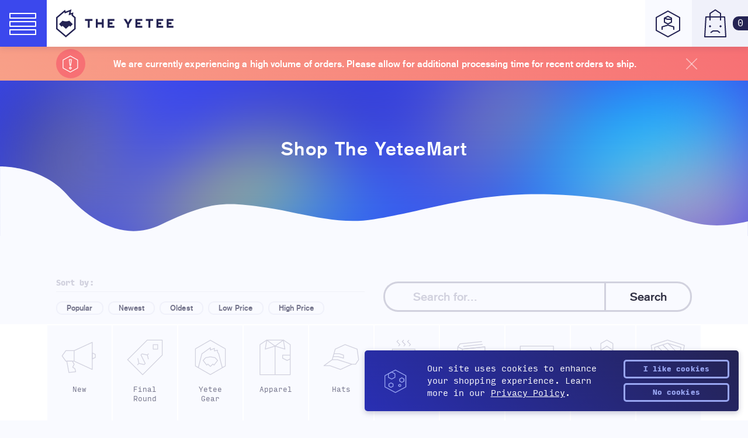

--- FILE ---
content_type: text/html; charset=utf-8
request_url: https://theyetee.com/collections/all
body_size: 53070
content:
<!doctype html>
<html>
  <head><!-- Google Tag Manager -->
      <script>
(function(w, d, s, l, i) {
  w[l] = w[l] || [];
  w[l].push({'gtm.start': new Date().getTime(), event: 'gtm.js'});
  var f = d.getElementsByTagName(s)[0],
    j = d.createElement(s),
    dl = l != 'dataLayer'
      ? '&l=' + l
      : '';
  j.async = true;
  j.src = 'https://www.googletagmanager.com/gtm.js?id=' + i + dl;
  f.parentNode.insertBefore(j, f);
})(window, document, 'script', 'dataLayer', 'GTM-W46N5N6');
</script>
    <!-- End Google Tag Manager -->
    
<meta charset="utf-8"> <meta http-equiv="x-ua-compatible" content="ie=edge,chrome=1">
    <meta name="viewport" content="width=device-width,initial-scale=1,shrink-to-fit=no">

    <link
      rel="shortcut icon"
      href="//theyetee.com/cdn/shop/t/3/assets/core--favicon.ico?v=157981188379575633021558717261"
      type="image/png" />

    <link rel="canonical" href="https://theyetee.com/collections/all"><title>The YeteeMart
      
      
        | The Yetee
    </title><meta property="og:type" content="product">
  <meta property="og:title" content="All">
  <meta property="og:url" content="https://theyetee.com/collections/all">
  
  <meta property="og:description" content=""><meta property="og:site_name" content="The Yetee"><meta name="twitter:title" content="All">
  <meta name="twitter:description" content="">
<meta name="twitter:card" content="summary_large_image">

<meta name="p:domain_verify" content="10141277c939bd063ce8e79d75ad5e53"/>
    <meta name="google-site-verification" content="NN91NLGlR3KUqcQjc6sORL1yV74HxHGTMlPMruKImrM" />
<link href="//theyetee.com/cdn/shop/t/3/assets/core--fontfile.scss.css?v=44966621077820242761696000113" rel="stylesheet" type="text/css" media="all" />
<link href="//theyetee.com/cdn/shop/t/3/assets/core--main.css?v=85609592546448009151769023299" rel="stylesheet" type="text/css" media="all" />
    <link href="//theyetee.com/cdn/shop/t/3/assets/core--images.scss.css?v=111603181540343972631558376709" rel="stylesheet" type="text/css" media="all" />
<style data-shopify>:root {
      --theme-color-primary: #16bfff;
      --theme-color-secondary: #3b48ed;
      --theme-color-tertiary: #4870ed;
    }</style>
<link href="//theyetee.com/cdn/shop/t/3/assets/theme--yetee.css?v=93936135662780650781766011219" rel="stylesheet" type="text/css" media="all" />

      

      


<script id="script__timer" type="text/javascript">
          var timer_start = Date.parse('2026-01-23T00:00:00-06:00'),
          timer_end = Date.parse('2026-01-24T00:00:00-06:00'),
          timer_start_cont = Date.parse('2026-01-23T00:00:00-06:00'),
          timer_end_cont = Date.parse('2026-01-24T00:00:00-06:00');
          var daily_timer_start = Date.parse('2026-01-23T00:00:00-06:00'),
          daily_timer_end = Date.parse('2026-01-24T00:00:00-06:00');
        </script><script src="https://ajax.googleapis.com/ajax/libs/jquery/3.3.1/jquery.min.js" type="text/javascript"></script>
<script src="//theyetee.com/cdn/shopifycloud/storefront/assets/themes_support/api.jquery-7ab1a3a4.js" type="text/javascript"></script>
<script src="//theyetee.com/cdn/shopifycloud/storefront/assets/themes_support/shopify_common-5f594365.js" type="text/javascript"></script>
<script src="//theyetee.com/cdn/shopifycloud/storefront/assets/themes_support/option_selection-b017cd28.js" type="text/javascript"></script>

<script src="//theyetee.com/cdn/shop/t/3/assets/core--plugins.js?v=78829393469014953521697130464" type="text/javascript"></script>
<script src="//theyetee.com/cdn/shop/t/3/assets/core--main.js?v=122928895407305575241726511237" type="text/javascript"></script>

<script src="//theyetee.com/cdn/shop/t/3/assets/theme--yetee.js?v=119356846336113975291767806167" type="text/javascript"></script>


<script id="script__cart" type="text/javascript">(function($){  $(document).ready(function(){CartJS.init({"note":null,"attributes":{},"original_total_price":0,"total_price":0,"total_discount":0,"total_weight":0.0,"item_count":0,"items":[],"requires_shipping":false,"currency":"USD","items_subtotal_price":0,"cart_level_discount_applications":[],"checkout_charge_amount":0}, { 'dataAPI': true, 'requestBodyClass': 'cart-loading', 'moneyFormat': '${{amount}}', 'moneyWithCurrencyFormat': '${{amount}} USD', });function shuffle(a) { var j, x, i; for (i = a.length - 1; i > 0; i--) { j = Math.floor(Math.random() * (i + 1)); x = a[i]; a[i] = a[j]; a[j] = x; } return a; } var allRecs = [{ title: "Knife Frog", label: 'Featured Item!', url: "\/products\/knife-frog", price: 1200, discounted_price: 0, img: "\/\/theyetee.com\/cdn\/shop\/files\/KnifeFrog_MockupA_150x.png?v=1753899446" },{ title: "CHRONO TRIGGER Original Soundtrack (Vinyl LP Box)", label: 'Featured Item!', url: "\/products\/chrono-trigger-original-soundtrack-vinyl-lp-box", price: 15000, discounted_price: 0, img: "\/\/theyetee.com\/cdn\/shop\/files\/ChronoTriggerVinylBoxSetA_4cdf7de7-008c-4b0e-969b-cbae0a2e1f1f_150x.png?v=1769111155" },{ title: "FINAL FANTASY TACTICS Best Selection (Vinyl Soundtrack)", label: 'Featured Item!', url: "\/products\/final-fantasy-tactics-best-selection-vinyl-soundtrack", price: 5000, discounted_price: 0, img: "\/\/theyetee.com\/cdn\/shop\/files\/fft2_150x.png?v=1759522310" },{ title: "All Luck, No Wealth", label: 'Featured Item!', url: "\/products\/im-broke", price: 500, discounted_price: 0, img: "\/\/theyetee.com\/cdn\/shop\/files\/BonisStickerMock_150x.png?v=1767341044" },]; shuffle(allRecs); var recViews = [];$('[data-recs-view]').each(function() { var cartRecs; cartRecs = rivets.bind( $(this), { recs: [] } ); recViews.push(cartRecs); });var cart_item_count = 0; $(document).on('cart.requestComplete', function(event, cart) {shuffle(allRecs); if(!$('.js--toggle-cart').hasClass('is--full') && cart.item_count > 0){ $('.js--toggle-cart').addClass('is--full'); } else if (cart.item_count == 0 && $('.js--toggle-cart').hasClass('is--full')) { $('.js--toggle-cart').removeClass('is--full'); $(recViews).each(function(index, view) { view.update({ recs: [] }); }); } if(cart.item_count > 0){ $(recViews).each(function(index, view) { view.update({ recs: allRecs.slice(0, 3) }); }); } if(cart.item_count > cart_item_count){ var cart_notif = anime.timeline({ easing: 'spring', loop: false }); cart_notif.add({ targets: '.js--cart-notify', opacity: 1, scale: 1, translateY: '10px', duration: 250, }).add({ targets: '.js--cart-notify', opacity: 0, scale: 0, translateY: 0, duration: 250, }, 2500); cart_item_count = cart.item_count; } else { cart_item_count = cart.item_count; }});  });})(jQuery);
</script>
<script async src="https://www.googletagmanager.com/gtag/js?id=AW-1012683857"></script>
<script>
  window.dataLayer = window.dataLayer || [];
  function gtag(){dataLayer.push(arguments);}
  gtag('js', new Date());

  gtag('config', 'AW-1012683857');
</script>
    <script>window.performance && window.performance.mark && window.performance.mark('shopify.content_for_header.start');</script><meta name="facebook-domain-verification" content="516xvr5i2vap0zuc5migelpito3xio">
<meta id="shopify-digital-wallet" name="shopify-digital-wallet" content="/22920133/digital_wallets/dialog">
<meta name="shopify-requires-components" content="true" product-ids="7919283699823">
<meta name="shopify-checkout-api-token" content="1851419bd1fcfc63d7e5074d8ad2b5f7">
<meta id="in-context-paypal-metadata" data-shop-id="22920133" data-venmo-supported="true" data-environment="production" data-locale="en_US" data-paypal-v4="true" data-currency="USD">
<link rel="alternate" type="application/atom+xml" title="Feed" href="/collections/all.atom" />
<link rel="next" href="/collections/all?page=2">
<link rel="alternate" type="application/json+oembed" href="https://theyetee.com/collections/all.oembed">
<script async="async" src="/checkouts/internal/preloads.js?locale=en-US"></script>
<link rel="preconnect" href="https://shop.app" crossorigin="anonymous">
<script async="async" src="https://shop.app/checkouts/internal/preloads.js?locale=en-US&shop_id=22920133" crossorigin="anonymous"></script>
<script id="apple-pay-shop-capabilities" type="application/json">{"shopId":22920133,"countryCode":"US","currencyCode":"USD","merchantCapabilities":["supports3DS"],"merchantId":"gid:\/\/shopify\/Shop\/22920133","merchantName":"The Yetee","requiredBillingContactFields":["postalAddress","email","phone"],"requiredShippingContactFields":["postalAddress","email","phone"],"shippingType":"shipping","supportedNetworks":["visa","masterCard","amex","discover","elo","jcb"],"total":{"type":"pending","label":"The Yetee","amount":"1.00"},"shopifyPaymentsEnabled":true,"supportsSubscriptions":true}</script>
<script id="shopify-features" type="application/json">{"accessToken":"1851419bd1fcfc63d7e5074d8ad2b5f7","betas":["rich-media-storefront-analytics"],"domain":"theyetee.com","predictiveSearch":true,"shopId":22920133,"locale":"en"}</script>
<script>var Shopify = Shopify || {};
Shopify.shop = "theyetee.myshopify.com";
Shopify.locale = "en";
Shopify.currency = {"active":"USD","rate":"1.0"};
Shopify.country = "US";
Shopify.theme = {"name":"The Yetee","id":44947275887,"schema_name":null,"schema_version":null,"theme_store_id":null,"role":"main"};
Shopify.theme.handle = "null";
Shopify.theme.style = {"id":null,"handle":null};
Shopify.cdnHost = "theyetee.com/cdn";
Shopify.routes = Shopify.routes || {};
Shopify.routes.root = "/";</script>
<script type="module">!function(o){(o.Shopify=o.Shopify||{}).modules=!0}(window);</script>
<script>!function(o){function n(){var o=[];function n(){o.push(Array.prototype.slice.apply(arguments))}return n.q=o,n}var t=o.Shopify=o.Shopify||{};t.loadFeatures=n(),t.autoloadFeatures=n()}(window);</script>
<script>
  window.ShopifyPay = window.ShopifyPay || {};
  window.ShopifyPay.apiHost = "shop.app\/pay";
  window.ShopifyPay.redirectState = null;
</script>
<script id="shop-js-analytics" type="application/json">{"pageType":"collection"}</script>
<script defer="defer" async type="module" src="//theyetee.com/cdn/shopifycloud/shop-js/modules/v2/client.init-shop-cart-sync_BT-GjEfc.en.esm.js"></script>
<script defer="defer" async type="module" src="//theyetee.com/cdn/shopifycloud/shop-js/modules/v2/chunk.common_D58fp_Oc.esm.js"></script>
<script defer="defer" async type="module" src="//theyetee.com/cdn/shopifycloud/shop-js/modules/v2/chunk.modal_xMitdFEc.esm.js"></script>
<script type="module">
  await import("//theyetee.com/cdn/shopifycloud/shop-js/modules/v2/client.init-shop-cart-sync_BT-GjEfc.en.esm.js");
await import("//theyetee.com/cdn/shopifycloud/shop-js/modules/v2/chunk.common_D58fp_Oc.esm.js");
await import("//theyetee.com/cdn/shopifycloud/shop-js/modules/v2/chunk.modal_xMitdFEc.esm.js");

  window.Shopify.SignInWithShop?.initShopCartSync?.({"fedCMEnabled":true,"windoidEnabled":true});

</script>
<script>
  window.Shopify = window.Shopify || {};
  if (!window.Shopify.featureAssets) window.Shopify.featureAssets = {};
  window.Shopify.featureAssets['shop-js'] = {"shop-cart-sync":["modules/v2/client.shop-cart-sync_DZOKe7Ll.en.esm.js","modules/v2/chunk.common_D58fp_Oc.esm.js","modules/v2/chunk.modal_xMitdFEc.esm.js"],"init-fed-cm":["modules/v2/client.init-fed-cm_B6oLuCjv.en.esm.js","modules/v2/chunk.common_D58fp_Oc.esm.js","modules/v2/chunk.modal_xMitdFEc.esm.js"],"shop-cash-offers":["modules/v2/client.shop-cash-offers_D2sdYoxE.en.esm.js","modules/v2/chunk.common_D58fp_Oc.esm.js","modules/v2/chunk.modal_xMitdFEc.esm.js"],"shop-login-button":["modules/v2/client.shop-login-button_QeVjl5Y3.en.esm.js","modules/v2/chunk.common_D58fp_Oc.esm.js","modules/v2/chunk.modal_xMitdFEc.esm.js"],"pay-button":["modules/v2/client.pay-button_DXTOsIq6.en.esm.js","modules/v2/chunk.common_D58fp_Oc.esm.js","modules/v2/chunk.modal_xMitdFEc.esm.js"],"shop-button":["modules/v2/client.shop-button_DQZHx9pm.en.esm.js","modules/v2/chunk.common_D58fp_Oc.esm.js","modules/v2/chunk.modal_xMitdFEc.esm.js"],"avatar":["modules/v2/client.avatar_BTnouDA3.en.esm.js"],"init-windoid":["modules/v2/client.init-windoid_CR1B-cfM.en.esm.js","modules/v2/chunk.common_D58fp_Oc.esm.js","modules/v2/chunk.modal_xMitdFEc.esm.js"],"init-shop-for-new-customer-accounts":["modules/v2/client.init-shop-for-new-customer-accounts_C_vY_xzh.en.esm.js","modules/v2/client.shop-login-button_QeVjl5Y3.en.esm.js","modules/v2/chunk.common_D58fp_Oc.esm.js","modules/v2/chunk.modal_xMitdFEc.esm.js"],"init-shop-email-lookup-coordinator":["modules/v2/client.init-shop-email-lookup-coordinator_BI7n9ZSv.en.esm.js","modules/v2/chunk.common_D58fp_Oc.esm.js","modules/v2/chunk.modal_xMitdFEc.esm.js"],"init-shop-cart-sync":["modules/v2/client.init-shop-cart-sync_BT-GjEfc.en.esm.js","modules/v2/chunk.common_D58fp_Oc.esm.js","modules/v2/chunk.modal_xMitdFEc.esm.js"],"shop-toast-manager":["modules/v2/client.shop-toast-manager_DiYdP3xc.en.esm.js","modules/v2/chunk.common_D58fp_Oc.esm.js","modules/v2/chunk.modal_xMitdFEc.esm.js"],"init-customer-accounts":["modules/v2/client.init-customer-accounts_D9ZNqS-Q.en.esm.js","modules/v2/client.shop-login-button_QeVjl5Y3.en.esm.js","modules/v2/chunk.common_D58fp_Oc.esm.js","modules/v2/chunk.modal_xMitdFEc.esm.js"],"init-customer-accounts-sign-up":["modules/v2/client.init-customer-accounts-sign-up_iGw4briv.en.esm.js","modules/v2/client.shop-login-button_QeVjl5Y3.en.esm.js","modules/v2/chunk.common_D58fp_Oc.esm.js","modules/v2/chunk.modal_xMitdFEc.esm.js"],"shop-follow-button":["modules/v2/client.shop-follow-button_CqMgW2wH.en.esm.js","modules/v2/chunk.common_D58fp_Oc.esm.js","modules/v2/chunk.modal_xMitdFEc.esm.js"],"checkout-modal":["modules/v2/client.checkout-modal_xHeaAweL.en.esm.js","modules/v2/chunk.common_D58fp_Oc.esm.js","modules/v2/chunk.modal_xMitdFEc.esm.js"],"shop-login":["modules/v2/client.shop-login_D91U-Q7h.en.esm.js","modules/v2/chunk.common_D58fp_Oc.esm.js","modules/v2/chunk.modal_xMitdFEc.esm.js"],"lead-capture":["modules/v2/client.lead-capture_BJmE1dJe.en.esm.js","modules/v2/chunk.common_D58fp_Oc.esm.js","modules/v2/chunk.modal_xMitdFEc.esm.js"],"payment-terms":["modules/v2/client.payment-terms_Ci9AEqFq.en.esm.js","modules/v2/chunk.common_D58fp_Oc.esm.js","modules/v2/chunk.modal_xMitdFEc.esm.js"]};
</script>
<script>(function() {
  var isLoaded = false;
  function asyncLoad() {
    if (isLoaded) return;
    isLoaded = true;
    var urls = ["https:\/\/formbuilder.hulkapps.com\/skeletopapp.js?shop=theyetee.myshopify.com","https:\/\/cookiebar.hulkapps.com\/hulk_cookie_bar.js?shop=theyetee.myshopify.com","\/\/cdn.shopify.com\/proxy\/410d1ee03b1a8e4972684c51451647adeaa4a97ec890b0f3ae7e2572a803319c\/static.cdn.printful.com\/static\/js\/external\/shopify-product-customizer.js?v=0.28\u0026shop=theyetee.myshopify.com\u0026sp-cache-control=cHVibGljLCBtYXgtYWdlPTkwMA","https:\/\/static.rechargecdn.com\/assets\/js\/widget.min.js?shop=theyetee.myshopify.com","https:\/\/omnisnippet1.com\/platforms\/shopify.js?source=scriptTag\u0026v=2025-09-09T20\u0026shop=theyetee.myshopify.com"];
    for (var i = 0; i < urls.length; i++) {
      var s = document.createElement('script');
      s.type = 'text/javascript';
      s.async = true;
      s.src = urls[i];
      var x = document.getElementsByTagName('script')[0];
      x.parentNode.insertBefore(s, x);
    }
  };
  if(window.attachEvent) {
    window.attachEvent('onload', asyncLoad);
  } else {
    window.addEventListener('load', asyncLoad, false);
  }
})();</script>
<script id="__st">var __st={"a":22920133,"offset":-21600,"reqid":"5f5a2642-6ac8-4e4f-92d1-3282099acce3-1769193185","pageurl":"theyetee.com\/collections\/all","u":"707ab7161931","p":"collection","rtyp":"collection","rid":447425546};</script>
<script>window.ShopifyPaypalV4VisibilityTracking = true;</script>
<script id="captcha-bootstrap">!function(){'use strict';const t='contact',e='account',n='new_comment',o=[[t,t],['blogs',n],['comments',n],[t,'customer']],c=[[e,'customer_login'],[e,'guest_login'],[e,'recover_customer_password'],[e,'create_customer']],r=t=>t.map((([t,e])=>`form[action*='/${t}']:not([data-nocaptcha='true']) input[name='form_type'][value='${e}']`)).join(','),a=t=>()=>t?[...document.querySelectorAll(t)].map((t=>t.form)):[];function s(){const t=[...o],e=r(t);return a(e)}const i='password',u='form_key',d=['recaptcha-v3-token','g-recaptcha-response','h-captcha-response',i],f=()=>{try{return window.sessionStorage}catch{return}},m='__shopify_v',_=t=>t.elements[u];function p(t,e,n=!1){try{const o=window.sessionStorage,c=JSON.parse(o.getItem(e)),{data:r}=function(t){const{data:e,action:n}=t;return t[m]||n?{data:e,action:n}:{data:t,action:n}}(c);for(const[e,n]of Object.entries(r))t.elements[e]&&(t.elements[e].value=n);n&&o.removeItem(e)}catch(o){console.error('form repopulation failed',{error:o})}}const l='form_type',E='cptcha';function T(t){t.dataset[E]=!0}const w=window,h=w.document,L='Shopify',v='ce_forms',y='captcha';let A=!1;((t,e)=>{const n=(g='f06e6c50-85a8-45c8-87d0-21a2b65856fe',I='https://cdn.shopify.com/shopifycloud/storefront-forms-hcaptcha/ce_storefront_forms_captcha_hcaptcha.v1.5.2.iife.js',D={infoText:'Protected by hCaptcha',privacyText:'Privacy',termsText:'Terms'},(t,e,n)=>{const o=w[L][v],c=o.bindForm;if(c)return c(t,g,e,D).then(n);var r;o.q.push([[t,g,e,D],n]),r=I,A||(h.body.append(Object.assign(h.createElement('script'),{id:'captcha-provider',async:!0,src:r})),A=!0)});var g,I,D;w[L]=w[L]||{},w[L][v]=w[L][v]||{},w[L][v].q=[],w[L][y]=w[L][y]||{},w[L][y].protect=function(t,e){n(t,void 0,e),T(t)},Object.freeze(w[L][y]),function(t,e,n,w,h,L){const[v,y,A,g]=function(t,e,n){const i=e?o:[],u=t?c:[],d=[...i,...u],f=r(d),m=r(i),_=r(d.filter((([t,e])=>n.includes(e))));return[a(f),a(m),a(_),s()]}(w,h,L),I=t=>{const e=t.target;return e instanceof HTMLFormElement?e:e&&e.form},D=t=>v().includes(t);t.addEventListener('submit',(t=>{const e=I(t);if(!e)return;const n=D(e)&&!e.dataset.hcaptchaBound&&!e.dataset.recaptchaBound,o=_(e),c=g().includes(e)&&(!o||!o.value);(n||c)&&t.preventDefault(),c&&!n&&(function(t){try{if(!f())return;!function(t){const e=f();if(!e)return;const n=_(t);if(!n)return;const o=n.value;o&&e.removeItem(o)}(t);const e=Array.from(Array(32),(()=>Math.random().toString(36)[2])).join('');!function(t,e){_(t)||t.append(Object.assign(document.createElement('input'),{type:'hidden',name:u})),t.elements[u].value=e}(t,e),function(t,e){const n=f();if(!n)return;const o=[...t.querySelectorAll(`input[type='${i}']`)].map((({name:t})=>t)),c=[...d,...o],r={};for(const[a,s]of new FormData(t).entries())c.includes(a)||(r[a]=s);n.setItem(e,JSON.stringify({[m]:1,action:t.action,data:r}))}(t,e)}catch(e){console.error('failed to persist form',e)}}(e),e.submit())}));const S=(t,e)=>{t&&!t.dataset[E]&&(n(t,e.some((e=>e===t))),T(t))};for(const o of['focusin','change'])t.addEventListener(o,(t=>{const e=I(t);D(e)&&S(e,y())}));const B=e.get('form_key'),M=e.get(l),P=B&&M;t.addEventListener('DOMContentLoaded',(()=>{const t=y();if(P)for(const e of t)e.elements[l].value===M&&p(e,B);[...new Set([...A(),...v().filter((t=>'true'===t.dataset.shopifyCaptcha))])].forEach((e=>S(e,t)))}))}(h,new URLSearchParams(w.location.search),n,t,e,['guest_login'])})(!0,!0)}();</script>
<script integrity="sha256-4kQ18oKyAcykRKYeNunJcIwy7WH5gtpwJnB7kiuLZ1E=" data-source-attribution="shopify.loadfeatures" defer="defer" src="//theyetee.com/cdn/shopifycloud/storefront/assets/storefront/load_feature-a0a9edcb.js" crossorigin="anonymous"></script>
<script crossorigin="anonymous" defer="defer" src="//theyetee.com/cdn/shopifycloud/storefront/assets/shopify_pay/storefront-65b4c6d7.js?v=20250812"></script>
<script data-source-attribution="shopify.dynamic_checkout.dynamic.init">var Shopify=Shopify||{};Shopify.PaymentButton=Shopify.PaymentButton||{isStorefrontPortableWallets:!0,init:function(){window.Shopify.PaymentButton.init=function(){};var t=document.createElement("script");t.src="https://theyetee.com/cdn/shopifycloud/portable-wallets/latest/portable-wallets.en.js",t.type="module",document.head.appendChild(t)}};
</script>
<script data-source-attribution="shopify.dynamic_checkout.buyer_consent">
  function portableWalletsHideBuyerConsent(e){var t=document.getElementById("shopify-buyer-consent"),n=document.getElementById("shopify-subscription-policy-button");t&&n&&(t.classList.add("hidden"),t.setAttribute("aria-hidden","true"),n.removeEventListener("click",e))}function portableWalletsShowBuyerConsent(e){var t=document.getElementById("shopify-buyer-consent"),n=document.getElementById("shopify-subscription-policy-button");t&&n&&(t.classList.remove("hidden"),t.removeAttribute("aria-hidden"),n.addEventListener("click",e))}window.Shopify?.PaymentButton&&(window.Shopify.PaymentButton.hideBuyerConsent=portableWalletsHideBuyerConsent,window.Shopify.PaymentButton.showBuyerConsent=portableWalletsShowBuyerConsent);
</script>
<script data-source-attribution="shopify.dynamic_checkout.cart.bootstrap">document.addEventListener("DOMContentLoaded",(function(){function t(){return document.querySelector("shopify-accelerated-checkout-cart, shopify-accelerated-checkout")}if(t())Shopify.PaymentButton.init();else{new MutationObserver((function(e,n){t()&&(Shopify.PaymentButton.init(),n.disconnect())})).observe(document.body,{childList:!0,subtree:!0})}}));
</script>
<link id="shopify-accelerated-checkout-styles" rel="stylesheet" media="screen" href="https://theyetee.com/cdn/shopifycloud/portable-wallets/latest/accelerated-checkout-backwards-compat.css" crossorigin="anonymous">
<style id="shopify-accelerated-checkout-cart">
        #shopify-buyer-consent {
  margin-top: 1em;
  display: inline-block;
  width: 100%;
}

#shopify-buyer-consent.hidden {
  display: none;
}

#shopify-subscription-policy-button {
  background: none;
  border: none;
  padding: 0;
  text-decoration: underline;
  font-size: inherit;
  cursor: pointer;
}

#shopify-subscription-policy-button::before {
  box-shadow: none;
}

      </style>

<script>window.performance && window.performance.mark && window.performance.mark('shopify.content_for_header.end');</script>

  <meta property="og:image" content="https://cdn.shopify.com/s/files/1/2292/0133/files/fbcoveryetee25.png?v=1753301708" />
<meta property="og:image:secure_url" content="https://cdn.shopify.com/s/files/1/2292/0133/files/fbcoveryetee25.png?v=1753301708" />
<meta property="og:image:width" content="820" />
<meta property="og:image:height" content="312" />
<link href="https://monorail-edge.shopifysvc.com" rel="dns-prefetch">
<script>(function(){if ("sendBeacon" in navigator && "performance" in window) {try {var session_token_from_headers = performance.getEntriesByType('navigation')[0].serverTiming.find(x => x.name == '_s').description;} catch {var session_token_from_headers = undefined;}var session_cookie_matches = document.cookie.match(/_shopify_s=([^;]*)/);var session_token_from_cookie = session_cookie_matches && session_cookie_matches.length === 2 ? session_cookie_matches[1] : "";var session_token = session_token_from_headers || session_token_from_cookie || "";function handle_abandonment_event(e) {var entries = performance.getEntries().filter(function(entry) {return /monorail-edge.shopifysvc.com/.test(entry.name);});if (!window.abandonment_tracked && entries.length === 0) {window.abandonment_tracked = true;var currentMs = Date.now();var navigation_start = performance.timing.navigationStart;var payload = {shop_id: 22920133,url: window.location.href,navigation_start,duration: currentMs - navigation_start,session_token,page_type: "collection"};window.navigator.sendBeacon("https://monorail-edge.shopifysvc.com/v1/produce", JSON.stringify({schema_id: "online_store_buyer_site_abandonment/1.1",payload: payload,metadata: {event_created_at_ms: currentMs,event_sent_at_ms: currentMs}}));}}window.addEventListener('pagehide', handle_abandonment_event);}}());</script>
<script id="web-pixels-manager-setup">(function e(e,d,r,n,o){if(void 0===o&&(o={}),!Boolean(null===(a=null===(i=window.Shopify)||void 0===i?void 0:i.analytics)||void 0===a?void 0:a.replayQueue)){var i,a;window.Shopify=window.Shopify||{};var t=window.Shopify;t.analytics=t.analytics||{};var s=t.analytics;s.replayQueue=[],s.publish=function(e,d,r){return s.replayQueue.push([e,d,r]),!0};try{self.performance.mark("wpm:start")}catch(e){}var l=function(){var e={modern:/Edge?\/(1{2}[4-9]|1[2-9]\d|[2-9]\d{2}|\d{4,})\.\d+(\.\d+|)|Firefox\/(1{2}[4-9]|1[2-9]\d|[2-9]\d{2}|\d{4,})\.\d+(\.\d+|)|Chrom(ium|e)\/(9{2}|\d{3,})\.\d+(\.\d+|)|(Maci|X1{2}).+ Version\/(15\.\d+|(1[6-9]|[2-9]\d|\d{3,})\.\d+)([,.]\d+|)( \(\w+\)|)( Mobile\/\w+|) Safari\/|Chrome.+OPR\/(9{2}|\d{3,})\.\d+\.\d+|(CPU[ +]OS|iPhone[ +]OS|CPU[ +]iPhone|CPU IPhone OS|CPU iPad OS)[ +]+(15[._]\d+|(1[6-9]|[2-9]\d|\d{3,})[._]\d+)([._]\d+|)|Android:?[ /-](13[3-9]|1[4-9]\d|[2-9]\d{2}|\d{4,})(\.\d+|)(\.\d+|)|Android.+Firefox\/(13[5-9]|1[4-9]\d|[2-9]\d{2}|\d{4,})\.\d+(\.\d+|)|Android.+Chrom(ium|e)\/(13[3-9]|1[4-9]\d|[2-9]\d{2}|\d{4,})\.\d+(\.\d+|)|SamsungBrowser\/([2-9]\d|\d{3,})\.\d+/,legacy:/Edge?\/(1[6-9]|[2-9]\d|\d{3,})\.\d+(\.\d+|)|Firefox\/(5[4-9]|[6-9]\d|\d{3,})\.\d+(\.\d+|)|Chrom(ium|e)\/(5[1-9]|[6-9]\d|\d{3,})\.\d+(\.\d+|)([\d.]+$|.*Safari\/(?![\d.]+ Edge\/[\d.]+$))|(Maci|X1{2}).+ Version\/(10\.\d+|(1[1-9]|[2-9]\d|\d{3,})\.\d+)([,.]\d+|)( \(\w+\)|)( Mobile\/\w+|) Safari\/|Chrome.+OPR\/(3[89]|[4-9]\d|\d{3,})\.\d+\.\d+|(CPU[ +]OS|iPhone[ +]OS|CPU[ +]iPhone|CPU IPhone OS|CPU iPad OS)[ +]+(10[._]\d+|(1[1-9]|[2-9]\d|\d{3,})[._]\d+)([._]\d+|)|Android:?[ /-](13[3-9]|1[4-9]\d|[2-9]\d{2}|\d{4,})(\.\d+|)(\.\d+|)|Mobile Safari.+OPR\/([89]\d|\d{3,})\.\d+\.\d+|Android.+Firefox\/(13[5-9]|1[4-9]\d|[2-9]\d{2}|\d{4,})\.\d+(\.\d+|)|Android.+Chrom(ium|e)\/(13[3-9]|1[4-9]\d|[2-9]\d{2}|\d{4,})\.\d+(\.\d+|)|Android.+(UC? ?Browser|UCWEB|U3)[ /]?(15\.([5-9]|\d{2,})|(1[6-9]|[2-9]\d|\d{3,})\.\d+)\.\d+|SamsungBrowser\/(5\.\d+|([6-9]|\d{2,})\.\d+)|Android.+MQ{2}Browser\/(14(\.(9|\d{2,})|)|(1[5-9]|[2-9]\d|\d{3,})(\.\d+|))(\.\d+|)|K[Aa][Ii]OS\/(3\.\d+|([4-9]|\d{2,})\.\d+)(\.\d+|)/},d=e.modern,r=e.legacy,n=navigator.userAgent;return n.match(d)?"modern":n.match(r)?"legacy":"unknown"}(),u="modern"===l?"modern":"legacy",c=(null!=n?n:{modern:"",legacy:""})[u],f=function(e){return[e.baseUrl,"/wpm","/b",e.hashVersion,"modern"===e.buildTarget?"m":"l",".js"].join("")}({baseUrl:d,hashVersion:r,buildTarget:u}),m=function(e){var d=e.version,r=e.bundleTarget,n=e.surface,o=e.pageUrl,i=e.monorailEndpoint;return{emit:function(e){var a=e.status,t=e.errorMsg,s=(new Date).getTime(),l=JSON.stringify({metadata:{event_sent_at_ms:s},events:[{schema_id:"web_pixels_manager_load/3.1",payload:{version:d,bundle_target:r,page_url:o,status:a,surface:n,error_msg:t},metadata:{event_created_at_ms:s}}]});if(!i)return console&&console.warn&&console.warn("[Web Pixels Manager] No Monorail endpoint provided, skipping logging."),!1;try{return self.navigator.sendBeacon.bind(self.navigator)(i,l)}catch(e){}var u=new XMLHttpRequest;try{return u.open("POST",i,!0),u.setRequestHeader("Content-Type","text/plain"),u.send(l),!0}catch(e){return console&&console.warn&&console.warn("[Web Pixels Manager] Got an unhandled error while logging to Monorail."),!1}}}}({version:r,bundleTarget:l,surface:e.surface,pageUrl:self.location.href,monorailEndpoint:e.monorailEndpoint});try{o.browserTarget=l,function(e){var d=e.src,r=e.async,n=void 0===r||r,o=e.onload,i=e.onerror,a=e.sri,t=e.scriptDataAttributes,s=void 0===t?{}:t,l=document.createElement("script"),u=document.querySelector("head"),c=document.querySelector("body");if(l.async=n,l.src=d,a&&(l.integrity=a,l.crossOrigin="anonymous"),s)for(var f in s)if(Object.prototype.hasOwnProperty.call(s,f))try{l.dataset[f]=s[f]}catch(e){}if(o&&l.addEventListener("load",o),i&&l.addEventListener("error",i),u)u.appendChild(l);else{if(!c)throw new Error("Did not find a head or body element to append the script");c.appendChild(l)}}({src:f,async:!0,onload:function(){if(!function(){var e,d;return Boolean(null===(d=null===(e=window.Shopify)||void 0===e?void 0:e.analytics)||void 0===d?void 0:d.initialized)}()){var d=window.webPixelsManager.init(e)||void 0;if(d){var r=window.Shopify.analytics;r.replayQueue.forEach((function(e){var r=e[0],n=e[1],o=e[2];d.publishCustomEvent(r,n,o)})),r.replayQueue=[],r.publish=d.publishCustomEvent,r.visitor=d.visitor,r.initialized=!0}}},onerror:function(){return m.emit({status:"failed",errorMsg:"".concat(f," has failed to load")})},sri:function(e){var d=/^sha384-[A-Za-z0-9+/=]+$/;return"string"==typeof e&&d.test(e)}(c)?c:"",scriptDataAttributes:o}),m.emit({status:"loading"})}catch(e){m.emit({status:"failed",errorMsg:(null==e?void 0:e.message)||"Unknown error"})}}})({shopId: 22920133,storefrontBaseUrl: "https://theyetee.com",extensionsBaseUrl: "https://extensions.shopifycdn.com/cdn/shopifycloud/web-pixels-manager",monorailEndpoint: "https://monorail-edge.shopifysvc.com/unstable/produce_batch",surface: "storefront-renderer",enabledBetaFlags: ["2dca8a86"],webPixelsConfigList: [{"id":"1222803567","configuration":"{\"shop\":\"theyetee.myshopify.com\"}","eventPayloadVersion":"v1","runtimeContext":"STRICT","scriptVersion":"933d4caa1e2cc643aeb46e3c5f7a4c7d","type":"APP","apiClientId":18394152961,"privacyPurposes":["ANALYTICS"],"dataSharingAdjustments":{"protectedCustomerApprovalScopes":["read_customer_email","read_customer_name","read_customer_personal_data","read_customer_phone"]}},{"id":"1181876335","configuration":"{\"apiURL\":\"https:\/\/api.omnisend.com\",\"appURL\":\"https:\/\/app.omnisend.com\",\"brandID\":\"68c087a8cfa3b70cffc69af7\",\"trackingURL\":\"https:\/\/wt.omnisendlink.com\"}","eventPayloadVersion":"v1","runtimeContext":"STRICT","scriptVersion":"aa9feb15e63a302383aa48b053211bbb","type":"APP","apiClientId":186001,"privacyPurposes":["ANALYTICS","MARKETING","SALE_OF_DATA"],"dataSharingAdjustments":{"protectedCustomerApprovalScopes":["read_customer_address","read_customer_email","read_customer_name","read_customer_personal_data","read_customer_phone"]}},{"id":"903544943","configuration":"{\"config\":\"{\\\"google_tag_ids\\\":[\\\"G-EKK02D3VZ0\\\",\\\"AW-1012683857\\\",\\\"GT-TNSBH8WG\\\"],\\\"target_country\\\":\\\"ZZ\\\",\\\"gtag_events\\\":[{\\\"type\\\":\\\"begin_checkout\\\",\\\"action_label\\\":[\\\"G-EKK02D3VZ0\\\",\\\"AW-1012683857\\\/Zm4XCM2ApfUaENGo8eID\\\"]},{\\\"type\\\":\\\"search\\\",\\\"action_label\\\":[\\\"G-EKK02D3VZ0\\\",\\\"AW-1012683857\\\/axp8CNmApfUaENGo8eID\\\"]},{\\\"type\\\":\\\"view_item\\\",\\\"action_label\\\":[\\\"G-EKK02D3VZ0\\\",\\\"AW-1012683857\\\/7trlCNaApfUaENGo8eID\\\",\\\"MC-8PXX7G1DFV\\\"]},{\\\"type\\\":\\\"purchase\\\",\\\"action_label\\\":[\\\"G-EKK02D3VZ0\\\",\\\"AW-1012683857\\\/ctQZCMqApfUaENGo8eID\\\",\\\"MC-8PXX7G1DFV\\\"]},{\\\"type\\\":\\\"page_view\\\",\\\"action_label\\\":[\\\"G-EKK02D3VZ0\\\",\\\"AW-1012683857\\\/picPCNOApfUaENGo8eID\\\",\\\"MC-8PXX7G1DFV\\\"]},{\\\"type\\\":\\\"add_payment_info\\\",\\\"action_label\\\":[\\\"G-EKK02D3VZ0\\\",\\\"AW-1012683857\\\/CMC4CNyApfUaENGo8eID\\\"]},{\\\"type\\\":\\\"add_to_cart\\\",\\\"action_label\\\":[\\\"G-EKK02D3VZ0\\\",\\\"AW-1012683857\\\/yKB0CNCApfUaENGo8eID\\\"]}],\\\"enable_monitoring_mode\\\":false}\"}","eventPayloadVersion":"v1","runtimeContext":"OPEN","scriptVersion":"b2a88bafab3e21179ed38636efcd8a93","type":"APP","apiClientId":1780363,"privacyPurposes":[],"dataSharingAdjustments":{"protectedCustomerApprovalScopes":["read_customer_address","read_customer_email","read_customer_name","read_customer_personal_data","read_customer_phone"]}},{"id":"34504815","configuration":"{\"storeIdentity\":\"theyetee.myshopify.com\",\"baseURL\":\"https:\\\/\\\/api.printful.com\\\/shopify-pixels\"}","eventPayloadVersion":"v1","runtimeContext":"STRICT","scriptVersion":"74f275712857ab41bea9d998dcb2f9da","type":"APP","apiClientId":156624,"privacyPurposes":["ANALYTICS","MARKETING","SALE_OF_DATA"],"dataSharingAdjustments":{"protectedCustomerApprovalScopes":["read_customer_address","read_customer_email","read_customer_name","read_customer_personal_data","read_customer_phone"]}},{"id":"3211375","configuration":"{\"myshopifyDomain\":\"theyetee.myshopify.com\"}","eventPayloadVersion":"v1","runtimeContext":"STRICT","scriptVersion":"23b97d18e2aa74363140dc29c9284e87","type":"APP","apiClientId":2775569,"privacyPurposes":["ANALYTICS","MARKETING","SALE_OF_DATA"],"dataSharingAdjustments":{"protectedCustomerApprovalScopes":["read_customer_address","read_customer_email","read_customer_name","read_customer_phone","read_customer_personal_data"]}},{"id":"shopify-app-pixel","configuration":"{}","eventPayloadVersion":"v1","runtimeContext":"STRICT","scriptVersion":"0450","apiClientId":"shopify-pixel","type":"APP","privacyPurposes":["ANALYTICS","MARKETING"]},{"id":"shopify-custom-pixel","eventPayloadVersion":"v1","runtimeContext":"LAX","scriptVersion":"0450","apiClientId":"shopify-pixel","type":"CUSTOM","privacyPurposes":["ANALYTICS","MARKETING"]}],isMerchantRequest: false,initData: {"shop":{"name":"The Yetee","paymentSettings":{"currencyCode":"USD"},"myshopifyDomain":"theyetee.myshopify.com","countryCode":"US","storefrontUrl":"https:\/\/theyetee.com"},"customer":null,"cart":null,"checkout":null,"productVariants":[],"purchasingCompany":null},},"https://theyetee.com/cdn","fcfee988w5aeb613cpc8e4bc33m6693e112",{"modern":"","legacy":""},{"shopId":"22920133","storefrontBaseUrl":"https:\/\/theyetee.com","extensionBaseUrl":"https:\/\/extensions.shopifycdn.com\/cdn\/shopifycloud\/web-pixels-manager","surface":"storefront-renderer","enabledBetaFlags":"[\"2dca8a86\"]","isMerchantRequest":"false","hashVersion":"fcfee988w5aeb613cpc8e4bc33m6693e112","publish":"custom","events":"[[\"page_viewed\",{}],[\"collection_viewed\",{\"collection\":{\"id\":\"447425546\",\"title\":\"All\",\"productVariants\":[{\"price\":{\"amount\":36.0,\"currencyCode\":\"USD\"},\"product\":{\"title\":\"Against The Dying Of The Light (Indie Exclusive Vinyl)\",\"vendor\":\"The Yetee\",\"id\":\"8019968852079\",\"untranslatedTitle\":\"Against The Dying Of The Light (Indie Exclusive Vinyl)\",\"url\":\"\/products\/against-the-dying-of-the-light-indie-exclusive-vinyl\",\"type\":\"\"},\"id\":\"44088445272175\",\"image\":{\"src\":\"\/\/theyetee.com\/cdn\/shop\/files\/418467308790_3000.png?v=1769018257\"},\"sku\":\"724596121832\",\"title\":\"Default Title\",\"untranslatedTitle\":\"Default Title\"},{\"price\":{\"amount\":13.0,\"currencyCode\":\"USD\"},\"product\":{\"title\":\"Nothing's About to Happen to Me (CD)\",\"vendor\":\"The Yetee\",\"id\":\"8019945685103\",\"untranslatedTitle\":\"Nothing's About to Happen to Me (CD)\",\"url\":\"\/products\/nothings-about-to-happen-to-me-cd\",\"type\":\"CD\"},\"id\":\"44088401035375\",\"image\":{\"src\":\"\/\/theyetee.com\/cdn\/shop\/files\/mitskicda.png?v=1769016722\"},\"sku\":\"656605175027\",\"title\":\"Default Title\",\"untranslatedTitle\":\"Default Title\"},{\"price\":{\"amount\":20.0,\"currencyCode\":\"USD\"},\"product\":{\"title\":\"Tiny Garden\",\"vendor\":\"Cozy Fest 2026\",\"id\":\"8010624991343\",\"untranslatedTitle\":\"Tiny Garden\",\"url\":\"\/products\/tiny-garden-5\",\"type\":\"Tee\"},\"id\":\"44061914923119\",\"image\":{\"src\":\"\/\/theyetee.com\/cdn\/shop\/files\/B_Tee_TinyGarden.jpg?v=1769108435\"},\"sku\":\"DAILY-TINYGARDEN5-MENS-S\",\"title\":\"Unisex \/ S\",\"untranslatedTitle\":\"Unisex \/ S\"},{\"price\":{\"amount\":20.0,\"currencyCode\":\"USD\"},\"product\":{\"title\":\"Nighty Night\",\"vendor\":\"Cozy Fest 2026\",\"id\":\"8010624761967\",\"untranslatedTitle\":\"Nighty Night\",\"url\":\"\/products\/nighty-night\",\"type\":\"Tee\"},\"id\":\"44061912727663\",\"image\":{\"src\":\"\/\/theyetee.com\/cdn\/shop\/files\/B_Tee_NightyNight.jpg?v=1769108593\"},\"sku\":\"DAILY-NIGHTYNIGHT-MENS-S\",\"title\":\"Unisex \/ S\",\"untranslatedTitle\":\"Unisex \/ S\"},{\"price\":{\"amount\":20.0,\"currencyCode\":\"USD\"},\"product\":{\"title\":\"Sleepover Club\",\"vendor\":\"Cozy Fest 2026\",\"id\":\"8010623221871\",\"untranslatedTitle\":\"Sleepover Club\",\"url\":\"\/products\/sleepover-club\",\"type\":\"Tee\"},\"id\":\"44061909254255\",\"image\":{\"src\":\"\/\/theyetee.com\/cdn\/shop\/files\/B_Tee_Sleepover.jpg?v=1769108756\"},\"sku\":\"DAILY-SLEEPOVERCLUB-MENS-S\",\"title\":\"Unisex \/ S\",\"untranslatedTitle\":\"Unisex \/ S\"},{\"price\":{\"amount\":20.0,\"currencyCode\":\"USD\"},\"product\":{\"title\":\"Drink it hot or give it up.\",\"vendor\":\"Cozy Fest 2026\",\"id\":\"8010623058031\",\"untranslatedTitle\":\"Drink it hot or give it up.\",\"url\":\"\/products\/drink-it-hot-or-give-it-up\",\"type\":\"Tee\"},\"id\":\"44061907812463\",\"image\":{\"src\":\"\/\/theyetee.com\/cdn\/shop\/files\/B_Tee_DrinkItHot.jpg?v=1769108878\"},\"sku\":\"DAILY-DRINKITHOTORGIVEIT-MENS-S\",\"title\":\"Unisex \/ S\",\"untranslatedTitle\":\"Unisex \/ S\"},{\"price\":{\"amount\":20.0,\"currencyCode\":\"USD\"},\"product\":{\"title\":\"Hokkaido Ski Paradise\",\"vendor\":\"Cozy Fest 2026\",\"id\":\"8010622926959\",\"untranslatedTitle\":\"Hokkaido Ski Paradise\",\"url\":\"\/products\/hokkaido-ski-paradise\",\"type\":\"Tee\"},\"id\":\"44061906501743\",\"image\":{\"src\":\"\/\/theyetee.com\/cdn\/shop\/files\/B_Tee_HokkaidoSki.jpg?v=1769109354\"},\"sku\":\"DAILY-HOKKAIDOSKIPARADIS-MENS-S\",\"title\":\"Unisex \/ S\",\"untranslatedTitle\":\"Unisex \/ S\"},{\"price\":{\"amount\":20.0,\"currencyCode\":\"USD\"},\"product\":{\"title\":\"Cozy Kitchen\",\"vendor\":\"Cozy Fest 2026\",\"id\":\"7995032469615\",\"untranslatedTitle\":\"Cozy Kitchen\",\"url\":\"\/products\/cozy-kitchen\",\"type\":\"Tee\"},\"id\":\"44034763915375\",\"image\":null,\"sku\":\"DAILY-COZYKITCHEN-MENS-S\",\"title\":\"Unisex \/ S\",\"untranslatedTitle\":\"Unisex \/ S\"},{\"price\":{\"amount\":5.0,\"currencyCode\":\"USD\"},\"product\":{\"title\":\"All Luck, No Wealth\",\"vendor\":\"The Yetee\",\"id\":\"7994477412463\",\"untranslatedTitle\":\"All Luck, No Wealth\",\"url\":\"\/products\/im-broke\",\"type\":\"Sticker\"},\"id\":\"44033693122671\",\"image\":{\"src\":\"\/\/theyetee.com\/cdn\/shop\/files\/BonisStickerMock.png?v=1767341044\"},\"sku\":\"SM-ALLLUCKNOWEALTH-STICKER\",\"title\":\"Default Title\",\"untranslatedTitle\":\"Default Title\"},{\"price\":{\"amount\":50.0,\"currencyCode\":\"USD\"},\"product\":{\"title\":\"Fated Voyage\",\"vendor\":\"Red Hook Studios\",\"id\":\"7967980879983\",\"untranslatedTitle\":\"Fated Voyage\",\"url\":\"\/products\/fated-voyage\",\"type\":\"Hoodie\"},\"id\":\"43941603213423\",\"image\":{\"src\":\"\/\/theyetee.com\/cdn\/shop\/files\/D_Zip_FatedVoyage.jpg?v=1766007143\"},\"sku\":\"RHS-FATEDVOYAGE-HOODIE-S\",\"title\":\"Hoodie \/ S\",\"untranslatedTitle\":\"Hoodie \/ S\"},{\"price\":{\"amount\":24.0,\"currencyCode\":\"USD\"},\"product\":{\"title\":\"Joyous Holiday Tee\",\"vendor\":\"Games Done Quick\",\"id\":\"7961041207407\",\"untranslatedTitle\":\"Joyous Holiday Tee\",\"url\":\"\/products\/joyous-holiday-tee\",\"type\":\"\"},\"id\":\"43920671866991\",\"image\":{\"src\":\"\/\/theyetee.com\/cdn\/shop\/files\/unisex-classic-tee-black-front-69320c3d2f901.jpg?v=1764965401\"},\"sku\":\"8252252_11546\",\"title\":\"Black \/ S\",\"untranslatedTitle\":\"Black \/ S\"},{\"price\":{\"amount\":40.0,\"currencyCode\":\"USD\"},\"product\":{\"title\":\"Joyous Holiday Sweater\",\"vendor\":\"Games Done Quick\",\"id\":\"7961040748655\",\"untranslatedTitle\":\"Joyous Holiday Sweater\",\"url\":\"\/products\/joyous-holiday-1\",\"type\":\"\"},\"id\":\"43920669868143\",\"image\":{\"src\":\"\/\/theyetee.com\/cdn\/shop\/files\/blkswt.png?v=1764965397\"},\"sku\":\"4010729_11254\",\"title\":\"Black \/ S\",\"untranslatedTitle\":\"Black \/ S\"},{\"price\":{\"amount\":35.0,\"currencyCode\":\"USD\"},\"product\":{\"title\":\"Darkest Dungeon 10th Anniversary Print\",\"vendor\":\"Red Hook Studios\",\"id\":\"7961015222383\",\"untranslatedTitle\":\"Darkest Dungeon 10th Anniversary Print\",\"url\":\"\/products\/darkest-dungeon-10th-anniversary-print\",\"type\":\"Giclée Print\"},\"id\":\"43920461955183\",\"image\":{\"src\":\"\/\/theyetee.com\/cdn\/shop\/files\/BackerPrint_18x24_Mockup.png?v=1766002230\"},\"sku\":\"RHS-DD10THANNPRINT-GICLEEPRINT\",\"title\":\"Default Title\",\"untranslatedTitle\":\"Default Title\"},{\"price\":{\"amount\":29.0,\"currencyCode\":\"USD\"},\"product\":{\"title\":\"Hand-Drawn Game Guides: Mega Man\",\"vendor\":\"The Yetee\",\"id\":\"7960990482543\",\"untranslatedTitle\":\"Hand-Drawn Game Guides: Mega Man\",\"url\":\"\/products\/hand-drawn-game-guides-mega-man\",\"type\":\"Book\"},\"id\":\"43920260333679\",\"image\":{\"src\":\"\/\/theyetee.com\/cdn\/shop\/files\/MM02.png?v=1765902010\"},\"sku\":\"YETEE-MEGAMAN-GUIDE-BOOK\",\"title\":\"Default Title\",\"untranslatedTitle\":\"Default Title\"},{\"price\":{\"amount\":25.0,\"currencyCode\":\"USD\"},\"product\":{\"title\":\"Punky Bruisers\",\"vendor\":\"Unbeatable\",\"id\":\"7960946999407\",\"untranslatedTitle\":\"Punky Bruisers\",\"url\":\"\/products\/punky-bruisers\",\"type\":\"Pin\"},\"id\":\"43919643181167\",\"image\":{\"src\":\"\/\/theyetee.com\/cdn\/shop\/files\/Unbeatale_Pin_Punky_Bruisers_MockupA.png?v=1765222072\"},\"sku\":\"UNBEAT-PUNKYBRUISERS-PIN\",\"title\":\"Default Title\",\"untranslatedTitle\":\"Default Title\"},{\"price\":{\"amount\":32.0,\"currencyCode\":\"USD\"},\"product\":{\"title\":\"A Tee Where Music is Illegal\",\"vendor\":\"Unbeatable\",\"id\":\"7960946901103\",\"untranslatedTitle\":\"A Tee Where Music is Illegal\",\"url\":\"\/products\/a-tee-where-music-is-illegal\",\"type\":\"Tee\"},\"id\":\"43919642558575\",\"image\":{\"src\":\"\/\/theyetee.com\/cdn\/shop\/files\/MUSICILLEGAL-B_Tee.jpg?v=1765222158\"},\"sku\":\"UNBEAT-MUSICISILLEGAL-MENS-XS\",\"title\":\"Unisex \/ XS\",\"untranslatedTitle\":\"Unisex \/ XS\"},{\"price\":{\"amount\":8.0,\"currencyCode\":\"USD\"},\"product\":{\"title\":\"Joy-ous Kwanzaa Sticker Sheet\",\"vendor\":\"Games Done Quick\",\"id\":\"7945363685487\",\"untranslatedTitle\":\"Joy-ous Kwanzaa Sticker Sheet\",\"url\":\"\/products\/joys-kwanzaa-stickersheet\",\"type\":\"Sticker Sheet\"},\"id\":\"43871729877103\",\"image\":{\"src\":\"\/\/theyetee.com\/cdn\/shop\/files\/KwanzaaStickerSheet_MockupA.png?v=1764093909\"},\"sku\":\"GDQ-JOYKWANZAA-STICKERSHEET\",\"title\":\"Default Title\",\"untranslatedTitle\":\"Default Title\"},{\"price\":{\"amount\":5.0,\"currencyCode\":\"USD\"},\"product\":{\"title\":\"He Sees, He Knows\",\"vendor\":\"Katherine Durica\",\"id\":\"7939758686319\",\"untranslatedTitle\":\"He Sees, He Knows\",\"url\":\"\/products\/he-sees-he-knows\",\"type\":\"Sticker\"},\"id\":\"43846593577071\",\"image\":{\"src\":\"\/\/theyetee.com\/cdn\/shop\/files\/HeSeesHeKnows_Mockup.png?v=1763417056\"},\"sku\":\"KDUFF-HESEESHEKNOWS-STICKER\",\"title\":\"Default Title\",\"untranslatedTitle\":\"Default Title\"},{\"price\":{\"amount\":39.6,\"currencyCode\":\"USD\"},\"product\":{\"title\":\"Mizutsune Pin \u0026 Tee Bundle\",\"vendor\":\"The Yetee\",\"id\":\"7919283699823\",\"untranslatedTitle\":\"Mizutsune Pin \u0026 Tee Bundle\",\"url\":\"\/products\/mizutsune-pin-tee-bundle\",\"type\":\"\"},\"id\":\"43782344507503\",\"image\":{\"src\":\"\/\/theyetee.com\/cdn\/shop\/files\/Mizutsunebundle.jpg?v=1761855746\"},\"sku\":null,\"title\":\"Unisex\/Men's \/ XS\",\"untranslatedTitle\":\"Unisex\/Men's \/ XS\"},{\"price\":{\"amount\":12.0,\"currencyCode\":\"USD\"},\"product\":{\"title\":\"In Stars and Time Slipmat\",\"vendor\":\"In Stars and Time\",\"id\":\"7916809945199\",\"untranslatedTitle\":\"In Stars and Time Slipmat\",\"url\":\"\/products\/in-stars-and-time-slipmat\",\"type\":\"Slipmat\"},\"id\":\"43769885425775\",\"image\":{\"src\":\"\/\/theyetee.com\/cdn\/shop\/files\/E_ISATslipmat_33ac1bc9-2c41-4e48-8dc3-a91cd3d25198.jpg?v=1761659649\"},\"sku\":\"ISAT-SLIPMAT\",\"title\":\"Default Title\",\"untranslatedTitle\":\"Default Title\"},{\"price\":{\"amount\":12.0,\"currencyCode\":\"USD\"},\"product\":{\"title\":\"Mascots for Hire\",\"vendor\":\"Promise Mascot Agency\",\"id\":\"7914264690799\",\"untranslatedTitle\":\"Mascots for Hire\",\"url\":\"\/products\/mascots-for-hire\",\"type\":\"Sticker Sheet\"},\"id\":\"43759678357615\",\"image\":{\"src\":\"\/\/theyetee.com\/cdn\/shop\/files\/MascotsForHire_MockupA.png?v=1762525938\"},\"sku\":\"PMA-MASCOTSFORHIRE-STICKERSHEET\",\"title\":\"Default Title\",\"untranslatedTitle\":\"Default Title\"},{\"price\":{\"amount\":12.0,\"currencyCode\":\"USD\"},\"product\":{\"title\":\"Pinky\",\"vendor\":\"Promise Mascot Agency\",\"id\":\"7914263412847\",\"untranslatedTitle\":\"Pinky\",\"url\":\"\/products\/pinky\",\"type\":\"Pin\"},\"id\":\"43759666430063\",\"image\":{\"src\":\"\/\/theyetee.com\/cdn\/shop\/files\/PinkyPin_MockupA.png?v=1761677962\"},\"sku\":\"PMA-PINKY-PIN\",\"title\":\"Default Title\",\"untranslatedTitle\":\"Default Title\"},{\"price\":{\"amount\":80.0,\"currencyCode\":\"USD\"},\"product\":{\"title\":\"Reflection Varsity Jacket\",\"vendor\":\"Celeste\",\"id\":\"7914260365423\",\"untranslatedTitle\":\"Reflection Varsity Jacket\",\"url\":\"\/products\/reflection-varsity-jacket\",\"type\":\"Varsity Jacket\"},\"id\":\"43759660007535\",\"image\":{\"src\":\"\/\/theyetee.com\/cdn\/shop\/files\/Reflection.jpg?v=1764013004\"},\"sku\":\"CLST-REFLECTION-VARSITY-S\",\"title\":\"Varsity Jacket \/ S\",\"untranslatedTitle\":\"Varsity Jacket \/ S\"},{\"price\":{\"amount\":24.0,\"currencyCode\":\"USD\"},\"product\":{\"title\":\"Three Faith Moon Tee\",\"vendor\":\"Games Done Quick\",\"id\":\"7910382141551\",\"untranslatedTitle\":\"Three Faith Moon Tee\",\"url\":\"\/products\/three-faith-moon-tee\",\"type\":\"Tee\"},\"id\":\"43748797022319\",\"image\":{\"src\":\"\/\/theyetee.com\/cdn\/shop\/files\/D_3FmoonTEE.jpg?v=1761012865\"},\"sku\":\"FF-THREEFAITHMOON-MENS-XS\",\"title\":\"Unisex \/ XS\",\"untranslatedTitle\":\"Unisex \/ XS\"},{\"price\":{\"amount\":10.0,\"currencyCode\":\"USD\"},\"product\":{\"title\":\"Mostly Safe\",\"vendor\":\"Javanzord\",\"id\":\"7910213517423\",\"untranslatedTitle\":\"Mostly Safe\",\"url\":\"\/products\/mostly-safe\",\"type\":\"Giclée Print\"},\"id\":\"43748217421935\",\"image\":{\"src\":\"\/\/theyetee.com\/cdn\/shop\/files\/MostlySafe_Mockup.png?v=1762372868\"},\"sku\":\"JAV-MOSTLYSAFE-GICLEEPRINT\",\"title\":\"Default Title\",\"untranslatedTitle\":\"Default Title\"},{\"price\":{\"amount\":12.0,\"currencyCode\":\"USD\"},\"product\":{\"title\":\"Claws and Paws\",\"vendor\":\"Javanzord\",\"id\":\"7910213288047\",\"untranslatedTitle\":\"Claws and Paws\",\"url\":\"\/products\/paws-and-claws\",\"type\":\"Sticker Sheet\"},\"id\":\"43748210835567\",\"image\":{\"src\":\"\/\/theyetee.com\/cdn\/shop\/files\/ClawsandPaws_Stickersheet_MockupA_fa43ff5f-811e-48f2-9f74-f69e60946b49.png?v=1762527193\"},\"sku\":\"JAV-CLAWSANDPAWS-STICKERSHEET\",\"title\":\"Default Title\",\"untranslatedTitle\":\"Default Title\"},{\"price\":{\"amount\":32.0,\"currencyCode\":\"USD\"},\"product\":{\"title\":\"The Saga Continues\",\"vendor\":\"Javanzord\",\"id\":\"7910213025903\",\"untranslatedTitle\":\"The Saga Continues\",\"url\":\"\/products\/the-saga-continues\",\"type\":\"Tee\"},\"id\":\"43748210180207\",\"image\":{\"src\":\"\/\/theyetee.com\/cdn\/shop\/files\/B_TeeTheSagaConti.jpg?v=1762373708\"},\"sku\":\"JAV-SAGACONTINUES-MENS-S\",\"title\":\"Unisex \/ S\",\"untranslatedTitle\":\"Unisex \/ S\"},{\"price\":{\"amount\":72.0,\"currencyCode\":\"USD\"},\"product\":{\"title\":\"Three Faith Moon Zip\",\"vendor\":\"Games Done Quick\",\"id\":\"7910048858223\",\"untranslatedTitle\":\"Three Faith Moon Zip\",\"url\":\"\/products\/three-faith-moon-zip\",\"type\":\"Zip-Up\"},\"id\":\"43747616227439\",\"image\":{\"src\":\"\/\/theyetee.com\/cdn\/shop\/files\/B_3Fmoon.jpg?v=1760950467\"},\"sku\":\"FF-THREEFAITHMOON-ZIP-S\",\"title\":\"Zip-Up \/ S\",\"untranslatedTitle\":\"Zip-Up \/ S\"},{\"price\":{\"amount\":24.0,\"currencyCode\":\"USD\"},\"product\":{\"title\":\"FF Community Tee\",\"vendor\":\"Games Done Quick\",\"id\":\"7910048759919\",\"untranslatedTitle\":\"FF Community Tee\",\"url\":\"\/products\/ff-community-tee\",\"type\":\"Tee\"},\"id\":\"43747615703151\",\"image\":{\"src\":\"\/\/theyetee.com\/cdn\/shop\/files\/B_FFcommunitytee.jpg?v=1761062704\"},\"sku\":\"FF-COMMUNITYTEE-MENS-XS\",\"title\":\"Unisex \/ XS\",\"untranslatedTitle\":\"Unisex \/ XS\"},{\"price\":{\"amount\":12.0,\"currencyCode\":\"USD\"},\"product\":{\"title\":\"Dog Alley Sticker Sheet\",\"vendor\":\"Pixel Eyebat\",\"id\":\"7900256796783\",\"untranslatedTitle\":\"Dog Alley Sticker Sheet\",\"url\":\"\/products\/dog-alley-1\",\"type\":\"Sticker Sheet\"},\"id\":\"43702044295279\",\"image\":{\"src\":\"\/\/theyetee.com\/cdn\/shop\/files\/DogalleyStickersheet_MockupA.png?v=1760383817\"},\"sku\":\"JENNI-DOGALLEY-STICKERSHEET\",\"title\":\"Default Title\",\"untranslatedTitle\":\"Default Title\"},{\"price\":{\"amount\":12.0,\"currencyCode\":\"USD\"},\"product\":{\"title\":\"Bullet Train\",\"vendor\":\"Pixel Eyebat\",\"id\":\"7900256764015\",\"untranslatedTitle\":\"Bullet Train\",\"url\":\"\/products\/bullet-train\",\"type\":\"Keychain\"},\"id\":\"43702044262511\",\"image\":{\"src\":\"\/\/theyetee.com\/cdn\/shop\/files\/BulletTrain.jpg?v=1764612224\"},\"sku\":\"JENNI-BULLETTRAIN-KEYCHAIN\",\"title\":\"Default Title\",\"untranslatedTitle\":\"Default Title\"},{\"price\":{\"amount\":32.0,\"currencyCode\":\"USD\"},\"product\":{\"title\":\"Dog Alley\",\"vendor\":\"Pixel Eyebat\",\"id\":\"7900256403567\",\"untranslatedTitle\":\"Dog Alley\",\"url\":\"\/products\/dog-alley\",\"type\":\"Tee\"},\"id\":\"43702042394735\",\"image\":{\"src\":\"\/\/theyetee.com\/cdn\/shop\/files\/B_DogsAlley.jpg?v=1761069847\"},\"sku\":\"JENNI-DOGALLEY-MENS-XS\",\"title\":\"Unisex \/ XS\",\"untranslatedTitle\":\"Unisex \/ XS\"},{\"price\":{\"amount\":32.0,\"currencyCode\":\"USD\"},\"product\":{\"title\":\"God Talk\",\"vendor\":\"Great God Grove\",\"id\":\"7897948717167\",\"untranslatedTitle\":\"God Talk\",\"url\":\"\/products\/god-talk\",\"type\":\"Tee\"},\"id\":\"43693216104559\",\"image\":{\"src\":\"\/\/theyetee.com\/cdn\/shop\/files\/B_GodTalk.jpg?v=1760631572\"},\"sku\":\"GGG-GODTALK-MENS-XS\",\"title\":\"Unisex \/ XS\",\"untranslatedTitle\":\"Unisex \/ XS\"}]}}]]"});</script><script>
  window.ShopifyAnalytics = window.ShopifyAnalytics || {};
  window.ShopifyAnalytics.meta = window.ShopifyAnalytics.meta || {};
  window.ShopifyAnalytics.meta.currency = 'USD';
  var meta = {"products":[{"id":8019968852079,"gid":"gid:\/\/shopify\/Product\/8019968852079","vendor":"The Yetee","type":"","handle":"against-the-dying-of-the-light-indie-exclusive-vinyl","variants":[{"id":44088445272175,"price":3600,"name":"Against The Dying Of The Light (Indie Exclusive Vinyl)","public_title":null,"sku":"724596121832"}],"remote":false},{"id":8019945685103,"gid":"gid:\/\/shopify\/Product\/8019945685103","vendor":"The Yetee","type":"CD","handle":"nothings-about-to-happen-to-me-cd","variants":[{"id":44088401035375,"price":1300,"name":"Nothing's About to Happen to Me (CD)","public_title":null,"sku":"656605175027"}],"remote":false},{"id":8010624991343,"gid":"gid:\/\/shopify\/Product\/8010624991343","vendor":"Cozy Fest 2026","type":"Tee","handle":"tiny-garden-5","variants":[{"id":44061914923119,"price":2000,"name":"Tiny Garden - Unisex \/ S","public_title":"Unisex \/ S","sku":"DAILY-TINYGARDEN5-MENS-S"},{"id":44061914955887,"price":2000,"name":"Tiny Garden - Unisex \/ M","public_title":"Unisex \/ M","sku":"DAILY-TINYGARDEN5-MENS-M"},{"id":44061914988655,"price":2000,"name":"Tiny Garden - Unisex \/ L","public_title":"Unisex \/ L","sku":"DAILY-TINYGARDEN5-MENS-L"},{"id":44061915021423,"price":2000,"name":"Tiny Garden - Unisex \/ XL","public_title":"Unisex \/ XL","sku":"DAILY-TINYGARDEN5-MENS-XL"},{"id":44061915054191,"price":2000,"name":"Tiny Garden - Unisex \/ 2XL","public_title":"Unisex \/ 2XL","sku":"DAILY-TINYGARDEN5-MENS-2XL"},{"id":44061915086959,"price":2000,"name":"Tiny Garden - Unisex \/ 3XL","public_title":"Unisex \/ 3XL","sku":"DAILY-TINYGARDEN5-MENS-3XL"},{"id":44061915119727,"price":2000,"name":"Tiny Garden - Unisex \/ 4XL","public_title":"Unisex \/ 4XL","sku":"DAILY-TINYGARDEN5-MENS-4XL"},{"id":44061915152495,"price":2000,"name":"Tiny Garden - Unisex \/ 5XL","public_title":"Unisex \/ 5XL","sku":"DAILY-TINYGARDEN5-MENS-5XL"},{"id":44061915185263,"price":2000,"name":"Tiny Garden - Ladies' \/ S","public_title":"Ladies' \/ S","sku":"DAILY-TINYGARDEN5-LADIES-S"},{"id":44061915218031,"price":2000,"name":"Tiny Garden - Ladies' \/ M","public_title":"Ladies' \/ M","sku":"DAILY-TINYGARDEN5-LADIES-M"},{"id":44061915250799,"price":2000,"name":"Tiny Garden - Ladies' \/ L","public_title":"Ladies' \/ L","sku":"DAILY-TINYGARDEN5-LADIES-L"},{"id":44061915283567,"price":2000,"name":"Tiny Garden - Ladies' \/ XL","public_title":"Ladies' \/ XL","sku":"DAILY-TINYGARDEN5-LADIES-XL"},{"id":44061915316335,"price":2000,"name":"Tiny Garden - Ladies' \/ 2XL","public_title":"Ladies' \/ 2XL","sku":"DAILY-TINYGARDEN5-LADIES-2XL"},{"id":44061915349103,"price":3000,"name":"Tiny Garden - Comfort Colors \/ S","public_title":"Comfort Colors \/ S","sku":"DAILY-TINYGARDEN5-COMFORT-S"},{"id":44061915381871,"price":3000,"name":"Tiny Garden - Comfort Colors \/ M","public_title":"Comfort Colors \/ M","sku":"DAILY-TINYGARDEN5-COMFORT-M"},{"id":44061915414639,"price":3000,"name":"Tiny Garden - Comfort Colors \/ L","public_title":"Comfort Colors \/ L","sku":"DAILY-TINYGARDEN5-COMFORT-L"},{"id":44061915447407,"price":3000,"name":"Tiny Garden - Comfort Colors \/ XL","public_title":"Comfort Colors \/ XL","sku":"DAILY-TINYGARDEN5-COMFORT-XL"},{"id":44061915480175,"price":3000,"name":"Tiny Garden - Comfort Colors \/ 2XL","public_title":"Comfort Colors \/ 2XL","sku":"DAILY-TINYGARDEN5-COMFORT-2XL"},{"id":44061915512943,"price":3000,"name":"Tiny Garden - Comfort Colors \/ 3XL","public_title":"Comfort Colors \/ 3XL","sku":"DAILY-TINYGARDEN5-COMFORT-3XL"},{"id":44061915545711,"price":3000,"name":"Tiny Garden - Comfort Colors \/ 4XL","public_title":"Comfort Colors \/ 4XL","sku":"DAILY-TINYGARDEN5-COMFORT-4XL"},{"id":44061915578479,"price":4800,"name":"Tiny Garden - Zip-Up \/ S","public_title":"Zip-Up \/ S","sku":"DAILY-TINYGARDEN5-ZIP-S"},{"id":44061915611247,"price":4800,"name":"Tiny Garden - Zip-Up \/ M","public_title":"Zip-Up \/ M","sku":"DAILY-TINYGARDEN5-ZIP-M"},{"id":44061915644015,"price":4800,"name":"Tiny Garden - Zip-Up \/ L","public_title":"Zip-Up \/ L","sku":"DAILY-TINYGARDEN5-ZIP-L"},{"id":44061915676783,"price":4800,"name":"Tiny Garden - Zip-Up \/ XL","public_title":"Zip-Up \/ XL","sku":"DAILY-TINYGARDEN5-ZIP-XL"},{"id":44061915709551,"price":4800,"name":"Tiny Garden - Zip-Up \/ 2XL","public_title":"Zip-Up \/ 2XL","sku":"DAILY-TINYGARDEN5-ZIP-2XL"},{"id":44061915742319,"price":4800,"name":"Tiny Garden - Zip-Up \/ 3XL","public_title":"Zip-Up \/ 3XL","sku":"DAILY-TINYGARDEN5-ZIP-3XL"},{"id":44061915775087,"price":3800,"name":"Tiny Garden - Sweatshirt \/ S","public_title":"Sweatshirt \/ S","sku":"DAILY-TINYGARDEN5-SWEATSHIRT-S"},{"id":44061915807855,"price":3800,"name":"Tiny Garden - Sweatshirt \/ M","public_title":"Sweatshirt \/ M","sku":"DAILY-TINYGARDEN5-SWEATSHIRT-M"},{"id":44061915840623,"price":3800,"name":"Tiny Garden - Sweatshirt \/ L","public_title":"Sweatshirt \/ L","sku":"DAILY-TINYGARDEN5-SWEATSHIRT-L"},{"id":44061915873391,"price":3800,"name":"Tiny Garden - Sweatshirt \/ XL","public_title":"Sweatshirt \/ XL","sku":"DAILY-TINYGARDEN5-SWEATSHIRT-XL"},{"id":44061915906159,"price":3800,"name":"Tiny Garden - Sweatshirt \/ 2XL","public_title":"Sweatshirt \/ 2XL","sku":"DAILY-TINYGARDEN5-SWEATSHIRT-2XL"},{"id":44061915938927,"price":3800,"name":"Tiny Garden - Sweatshirt \/ 3XL","public_title":"Sweatshirt \/ 3XL","sku":"DAILY-TINYGARDEN5-SWEATSHIRT-3XL"}],"remote":false},{"id":8010624761967,"gid":"gid:\/\/shopify\/Product\/8010624761967","vendor":"Cozy Fest 2026","type":"Tee","handle":"nighty-night","variants":[{"id":44061912727663,"price":2000,"name":"Nighty Night - Unisex \/ S","public_title":"Unisex \/ S","sku":"DAILY-NIGHTYNIGHT-MENS-S"},{"id":44061912760431,"price":2000,"name":"Nighty Night - Unisex \/ M","public_title":"Unisex \/ M","sku":"DAILY-NIGHTYNIGHT-MENS-M"},{"id":44061912793199,"price":2000,"name":"Nighty Night - Unisex \/ L","public_title":"Unisex \/ L","sku":"DAILY-NIGHTYNIGHT-MENS-L"},{"id":44061912825967,"price":2000,"name":"Nighty Night - Unisex \/ XL","public_title":"Unisex \/ XL","sku":"DAILY-NIGHTYNIGHT-MENS-XL"},{"id":44061912858735,"price":2000,"name":"Nighty Night - Unisex \/ 2XL","public_title":"Unisex \/ 2XL","sku":"DAILY-NIGHTYNIGHT-MENS-2XL"},{"id":44061912891503,"price":2000,"name":"Nighty Night - Unisex \/ 3XL","public_title":"Unisex \/ 3XL","sku":"DAILY-NIGHTYNIGHT-MENS-3XL"},{"id":44061912924271,"price":2000,"name":"Nighty Night - Unisex \/ 4XL","public_title":"Unisex \/ 4XL","sku":"DAILY-NIGHTYNIGHT-MENS-4XL"},{"id":44061912957039,"price":2000,"name":"Nighty Night - Unisex \/ 5XL","public_title":"Unisex \/ 5XL","sku":"DAILY-NIGHTYNIGHT-MENS-5XL"},{"id":44061912989807,"price":2000,"name":"Nighty Night - Ladies' \/ S","public_title":"Ladies' \/ S","sku":"DAILY-NIGHTYNIGHT-LADIES-S"},{"id":44061913022575,"price":2000,"name":"Nighty Night - Ladies' \/ M","public_title":"Ladies' \/ M","sku":"DAILY-NIGHTYNIGHT-LADIES-M"},{"id":44061913055343,"price":2000,"name":"Nighty Night - Ladies' \/ L","public_title":"Ladies' \/ L","sku":"DAILY-NIGHTYNIGHT-LADIES-L"},{"id":44061913088111,"price":2000,"name":"Nighty Night - Ladies' \/ XL","public_title":"Ladies' \/ XL","sku":"DAILY-NIGHTYNIGHT-LADIES-XL"},{"id":44061913120879,"price":2000,"name":"Nighty Night - Ladies' \/ 2XL","public_title":"Ladies' \/ 2XL","sku":"DAILY-NIGHTYNIGHT-LADIES-2XL"},{"id":44061913153647,"price":3000,"name":"Nighty Night - Comfort Colors \/ S","public_title":"Comfort Colors \/ S","sku":"DAILY-NIGHTYNIGHT-COMFORT-S"},{"id":44061913186415,"price":3000,"name":"Nighty Night - Comfort Colors \/ M","public_title":"Comfort Colors \/ M","sku":"DAILY-NIGHTYNIGHT-COMFORT-M"},{"id":44061913219183,"price":3000,"name":"Nighty Night - Comfort Colors \/ L","public_title":"Comfort Colors \/ L","sku":"DAILY-NIGHTYNIGHT-COMFORT-L"},{"id":44061913251951,"price":3000,"name":"Nighty Night - Comfort Colors \/ XL","public_title":"Comfort Colors \/ XL","sku":"DAILY-NIGHTYNIGHT-COMFORT-XL"},{"id":44061913284719,"price":3000,"name":"Nighty Night - Comfort Colors \/ 2XL","public_title":"Comfort Colors \/ 2XL","sku":"DAILY-NIGHTYNIGHT-COMFORT-2XL"},{"id":44061913317487,"price":3000,"name":"Nighty Night - Comfort Colors \/ 3XL","public_title":"Comfort Colors \/ 3XL","sku":"DAILY-NIGHTYNIGHT-COMFORT-3XL"},{"id":44061913350255,"price":3000,"name":"Nighty Night - Comfort Colors \/ 4XL","public_title":"Comfort Colors \/ 4XL","sku":"DAILY-NIGHTYNIGHT-COMFORT-4XL"},{"id":44061913383023,"price":4800,"name":"Nighty Night - Zip-Up \/ S","public_title":"Zip-Up \/ S","sku":"DAILY-NIGHTYNIGHT-ZIP-S"},{"id":44061913415791,"price":4800,"name":"Nighty Night - Zip-Up \/ M","public_title":"Zip-Up \/ M","sku":"DAILY-NIGHTYNIGHT-ZIP-M"},{"id":44061913448559,"price":4800,"name":"Nighty Night - Zip-Up \/ L","public_title":"Zip-Up \/ L","sku":"DAILY-NIGHTYNIGHT-ZIP-L"},{"id":44061913481327,"price":4800,"name":"Nighty Night - Zip-Up \/ XL","public_title":"Zip-Up \/ XL","sku":"DAILY-NIGHTYNIGHT-ZIP-XL"},{"id":44061913514095,"price":4800,"name":"Nighty Night - Zip-Up \/ 2XL","public_title":"Zip-Up \/ 2XL","sku":"DAILY-NIGHTYNIGHT-ZIP-2XL"},{"id":44061913546863,"price":4800,"name":"Nighty Night - Zip-Up \/ 3XL","public_title":"Zip-Up \/ 3XL","sku":"DAILY-NIGHTYNIGHT-ZIP-3XL"},{"id":44061913579631,"price":3800,"name":"Nighty Night - Sweatshirt \/ S","public_title":"Sweatshirt \/ S","sku":"DAILY-NIGHTYNIGHT-SWEATSHIRT-S"},{"id":44061913612399,"price":3800,"name":"Nighty Night - Sweatshirt \/ M","public_title":"Sweatshirt \/ M","sku":"DAILY-NIGHTYNIGHT-SWEATSHIRT-M"},{"id":44061913645167,"price":3800,"name":"Nighty Night - Sweatshirt \/ L","public_title":"Sweatshirt \/ L","sku":"DAILY-NIGHTYNIGHT-SWEATSHIRT-L"},{"id":44061913677935,"price":3800,"name":"Nighty Night - Sweatshirt \/ XL","public_title":"Sweatshirt \/ XL","sku":"DAILY-NIGHTYNIGHT-SWEATSHIRT-XL"},{"id":44061913710703,"price":3800,"name":"Nighty Night - Sweatshirt \/ 2XL","public_title":"Sweatshirt \/ 2XL","sku":"DAILY-NIGHTYNIGHT-SWEATSHIRT-2XL"},{"id":44061913743471,"price":3800,"name":"Nighty Night - Sweatshirt \/ 3XL","public_title":"Sweatshirt \/ 3XL","sku":"DAILY-NIGHTYNIGHT-SWEATSHIRT-3XL"}],"remote":false},{"id":8010623221871,"gid":"gid:\/\/shopify\/Product\/8010623221871","vendor":"Cozy Fest 2026","type":"Tee","handle":"sleepover-club","variants":[{"id":44061909254255,"price":2000,"name":"Sleepover Club - Unisex \/ S","public_title":"Unisex \/ S","sku":"DAILY-SLEEPOVERCLUB-MENS-S"},{"id":44061909287023,"price":2000,"name":"Sleepover Club - Unisex \/ M","public_title":"Unisex \/ M","sku":"DAILY-SLEEPOVERCLUB-MENS-M"},{"id":44061909319791,"price":2000,"name":"Sleepover Club - Unisex \/ L","public_title":"Unisex \/ L","sku":"DAILY-SLEEPOVERCLUB-MENS-L"},{"id":44061909352559,"price":2000,"name":"Sleepover Club - Unisex \/ XL","public_title":"Unisex \/ XL","sku":"DAILY-SLEEPOVERCLUB-MENS-XL"},{"id":44061909385327,"price":2000,"name":"Sleepover Club - Unisex \/ 2XL","public_title":"Unisex \/ 2XL","sku":"DAILY-SLEEPOVERCLUB-MENS-2XL"},{"id":44061909418095,"price":2000,"name":"Sleepover Club - Unisex \/ 3XL","public_title":"Unisex \/ 3XL","sku":"DAILY-SLEEPOVERCLUB-MENS-3XL"},{"id":44061909450863,"price":2000,"name":"Sleepover Club - Unisex \/ 4XL","public_title":"Unisex \/ 4XL","sku":"DAILY-SLEEPOVERCLUB-MENS-4XL"},{"id":44061909483631,"price":2000,"name":"Sleepover Club - Unisex \/ 5XL","public_title":"Unisex \/ 5XL","sku":"DAILY-SLEEPOVERCLUB-MENS-5XL"},{"id":44061909516399,"price":2000,"name":"Sleepover Club - Ladies' \/ S","public_title":"Ladies' \/ S","sku":"DAILY-SLEEPOVERCLUB-LADIES-S"},{"id":44061909549167,"price":2000,"name":"Sleepover Club - Ladies' \/ M","public_title":"Ladies' \/ M","sku":"DAILY-SLEEPOVERCLUB-LADIES-M"},{"id":44061909581935,"price":2000,"name":"Sleepover Club - Ladies' \/ L","public_title":"Ladies' \/ L","sku":"DAILY-SLEEPOVERCLUB-LADIES-L"},{"id":44061909614703,"price":2000,"name":"Sleepover Club - Ladies' \/ XL","public_title":"Ladies' \/ XL","sku":"DAILY-SLEEPOVERCLUB-LADIES-XL"},{"id":44061909647471,"price":2000,"name":"Sleepover Club - Ladies' \/ 2XL","public_title":"Ladies' \/ 2XL","sku":"DAILY-SLEEPOVERCLUB-LADIES-2XL"},{"id":44061909680239,"price":3000,"name":"Sleepover Club - Comfort Colors \/ S","public_title":"Comfort Colors \/ S","sku":"DAILY-SLEEPOVERCLUB-COMFORT-S"},{"id":44061909713007,"price":3000,"name":"Sleepover Club - Comfort Colors \/ M","public_title":"Comfort Colors \/ M","sku":"DAILY-SLEEPOVERCLUB-COMFORT-M"},{"id":44061909745775,"price":3000,"name":"Sleepover Club - Comfort Colors \/ L","public_title":"Comfort Colors \/ L","sku":"DAILY-SLEEPOVERCLUB-COMFORT-L"},{"id":44061909778543,"price":3000,"name":"Sleepover Club - Comfort Colors \/ XL","public_title":"Comfort Colors \/ XL","sku":"DAILY-SLEEPOVERCLUB-COMFORT-XL"},{"id":44061909811311,"price":3000,"name":"Sleepover Club - Comfort Colors \/ 2XL","public_title":"Comfort Colors \/ 2XL","sku":"DAILY-SLEEPOVERCLUB-COMFORT-2XL"},{"id":44061909844079,"price":3000,"name":"Sleepover Club - Comfort Colors \/ 3XL","public_title":"Comfort Colors \/ 3XL","sku":"DAILY-SLEEPOVERCLUB-COMFORT-3XL"},{"id":44061909876847,"price":3000,"name":"Sleepover Club - Comfort Colors \/ 4XL","public_title":"Comfort Colors \/ 4XL","sku":"DAILY-SLEEPOVERCLUB-COMFORT-4XL"},{"id":44061909909615,"price":4800,"name":"Sleepover Club - Zip-Up \/ S","public_title":"Zip-Up \/ S","sku":"DAILY-SLEEPOVERCLUB-ZIP-S"},{"id":44061909942383,"price":4800,"name":"Sleepover Club - Zip-Up \/ M","public_title":"Zip-Up \/ M","sku":"DAILY-SLEEPOVERCLUB-ZIP-M"},{"id":44061909975151,"price":4800,"name":"Sleepover Club - Zip-Up \/ L","public_title":"Zip-Up \/ L","sku":"DAILY-SLEEPOVERCLUB-ZIP-L"},{"id":44061910007919,"price":4800,"name":"Sleepover Club - Zip-Up \/ XL","public_title":"Zip-Up \/ XL","sku":"DAILY-SLEEPOVERCLUB-ZIP-XL"},{"id":44061910040687,"price":4800,"name":"Sleepover Club - Zip-Up \/ 2XL","public_title":"Zip-Up \/ 2XL","sku":"DAILY-SLEEPOVERCLUB-ZIP-2XL"},{"id":44061910073455,"price":4800,"name":"Sleepover Club - Zip-Up \/ 3XL","public_title":"Zip-Up \/ 3XL","sku":"DAILY-SLEEPOVERCLUB-ZIP-3XL"},{"id":44061910106223,"price":3800,"name":"Sleepover Club - Sweatshirt \/ S","public_title":"Sweatshirt \/ S","sku":"DAILY-SLEEPOVERCLUB-SWEATSHIRT-S"},{"id":44061910138991,"price":3800,"name":"Sleepover Club - Sweatshirt \/ M","public_title":"Sweatshirt \/ M","sku":"DAILY-SLEEPOVERCLUB-SWEATSHIRT-M"},{"id":44061910171759,"price":3800,"name":"Sleepover Club - Sweatshirt \/ L","public_title":"Sweatshirt \/ L","sku":"DAILY-SLEEPOVERCLUB-SWEATSHIRT-L"},{"id":44061910204527,"price":3800,"name":"Sleepover Club - Sweatshirt \/ XL","public_title":"Sweatshirt \/ XL","sku":"DAILY-SLEEPOVERCLUB-SWEATSHIRT-XL"},{"id":44061910237295,"price":3800,"name":"Sleepover Club - Sweatshirt \/ 2XL","public_title":"Sweatshirt \/ 2XL","sku":"DAILY-SLEEPOVERCLUB-SWEATSHIRT-2XL"},{"id":44061910270063,"price":3800,"name":"Sleepover Club - Sweatshirt \/ 3XL","public_title":"Sweatshirt \/ 3XL","sku":"DAILY-SLEEPOVERCLUB-SWEATSHIRT-3XL"}],"remote":false},{"id":8010623058031,"gid":"gid:\/\/shopify\/Product\/8010623058031","vendor":"Cozy Fest 2026","type":"Tee","handle":"drink-it-hot-or-give-it-up","variants":[{"id":44061907812463,"price":2000,"name":"Drink it hot or give it up. - Unisex \/ S","public_title":"Unisex \/ S","sku":"DAILY-DRINKITHOTORGIVEIT-MENS-S"},{"id":44061907845231,"price":2000,"name":"Drink it hot or give it up. - Unisex \/ M","public_title":"Unisex \/ M","sku":"DAILY-DRINKITHOTORGIVEIT-MENS-M"},{"id":44061907877999,"price":2000,"name":"Drink it hot or give it up. - Unisex \/ L","public_title":"Unisex \/ L","sku":"DAILY-DRINKITHOTORGIVEIT-MENS-L"},{"id":44061907910767,"price":2000,"name":"Drink it hot or give it up. - Unisex \/ XL","public_title":"Unisex \/ XL","sku":"DAILY-DRINKITHOTORGIVEIT-MENS-XL"},{"id":44061907943535,"price":2000,"name":"Drink it hot or give it up. - Unisex \/ 2XL","public_title":"Unisex \/ 2XL","sku":"DAILY-DRINKITHOTORGIVEIT-MENS-2XL"},{"id":44061907976303,"price":2000,"name":"Drink it hot or give it up. - Unisex \/ 3XL","public_title":"Unisex \/ 3XL","sku":"DAILY-DRINKITHOTORGIVEIT-MENS-3XL"},{"id":44061908009071,"price":2000,"name":"Drink it hot or give it up. - Unisex \/ 4XL","public_title":"Unisex \/ 4XL","sku":"DAILY-DRINKITHOTORGIVEIT-MENS-4XL"},{"id":44061908041839,"price":2000,"name":"Drink it hot or give it up. - Unisex \/ 5XL","public_title":"Unisex \/ 5XL","sku":"DAILY-DRINKITHOTORGIVEIT-MENS-5XL"},{"id":44061908074607,"price":2000,"name":"Drink it hot or give it up. - Ladies' \/ S","public_title":"Ladies' \/ S","sku":"DAILY-DRINKITHOTORGIVEIT-LADIES-S"},{"id":44061908107375,"price":2000,"name":"Drink it hot or give it up. - Ladies' \/ M","public_title":"Ladies' \/ M","sku":"DAILY-DRINKITHOTORGIVEIT-LADIES-M"},{"id":44061908140143,"price":2000,"name":"Drink it hot or give it up. - Ladies' \/ L","public_title":"Ladies' \/ L","sku":"DAILY-DRINKITHOTORGIVEIT-LADIES-L"},{"id":44061908172911,"price":2000,"name":"Drink it hot or give it up. - Ladies' \/ XL","public_title":"Ladies' \/ XL","sku":"DAILY-DRINKITHOTORGIVEIT-LADIES-XL"},{"id":44061908205679,"price":2000,"name":"Drink it hot or give it up. - Ladies' \/ 2XL","public_title":"Ladies' \/ 2XL","sku":"DAILY-DRINKITHOTORGIVEIT-LADIES-2XL"},{"id":44061908238447,"price":3000,"name":"Drink it hot or give it up. - Comfort Colors \/ S","public_title":"Comfort Colors \/ S","sku":"DAILY-DRINKITHOTORGIVEIT-COMFORT-S"},{"id":44061908271215,"price":3000,"name":"Drink it hot or give it up. - Comfort Colors \/ M","public_title":"Comfort Colors \/ M","sku":"DAILY-DRINKITHOTORGIVEIT-COMFORT-M"},{"id":44061908303983,"price":3000,"name":"Drink it hot or give it up. - Comfort Colors \/ L","public_title":"Comfort Colors \/ L","sku":"DAILY-DRINKITHOTORGIVEIT-COMFORT-L"},{"id":44061908336751,"price":3000,"name":"Drink it hot or give it up. - Comfort Colors \/ XL","public_title":"Comfort Colors \/ XL","sku":"DAILY-DRINKITHOTORGIVEIT-COMFORT-XL"},{"id":44061908369519,"price":3000,"name":"Drink it hot or give it up. - Comfort Colors \/ 2XL","public_title":"Comfort Colors \/ 2XL","sku":"DAILY-DRINKITHOTORGIVEIT-COMFORT-2XL"},{"id":44061908402287,"price":3000,"name":"Drink it hot or give it up. - Comfort Colors \/ 3XL","public_title":"Comfort Colors \/ 3XL","sku":"DAILY-DRINKITHOTORGIVEIT-COMFORT-3XL"},{"id":44061908435055,"price":3000,"name":"Drink it hot or give it up. - Comfort Colors \/ 4XL","public_title":"Comfort Colors \/ 4XL","sku":"DAILY-DRINKITHOTORGIVEIT-COMFORT-4XL"},{"id":44061908467823,"price":4800,"name":"Drink it hot or give it up. - Zip-Up \/ S","public_title":"Zip-Up \/ S","sku":"DAILY-DRINKITHOTORGIVEIT-ZIP-S"},{"id":44061908500591,"price":4800,"name":"Drink it hot or give it up. - Zip-Up \/ M","public_title":"Zip-Up \/ M","sku":"DAILY-DRINKITHOTORGIVEIT-ZIP-M"},{"id":44061908533359,"price":4800,"name":"Drink it hot or give it up. - Zip-Up \/ L","public_title":"Zip-Up \/ L","sku":"DAILY-DRINKITHOTORGIVEIT-ZIP-L"},{"id":44061908566127,"price":4800,"name":"Drink it hot or give it up. - Zip-Up \/ XL","public_title":"Zip-Up \/ XL","sku":"DAILY-DRINKITHOTORGIVEIT-ZIP-XL"},{"id":44061908598895,"price":4800,"name":"Drink it hot or give it up. - Zip-Up \/ 2XL","public_title":"Zip-Up \/ 2XL","sku":"DAILY-DRINKITHOTORGIVEIT-ZIP-2XL"},{"id":44061908631663,"price":4800,"name":"Drink it hot or give it up. - Zip-Up \/ 3XL","public_title":"Zip-Up \/ 3XL","sku":"DAILY-DRINKITHOTORGIVEIT-ZIP-3XL"},{"id":44061908664431,"price":3800,"name":"Drink it hot or give it up. - Sweatshirt \/ S","public_title":"Sweatshirt \/ S","sku":"DAILY-DRINKITHOTORGIVEIT-SWEATSHIRT-S"},{"id":44061908697199,"price":3800,"name":"Drink it hot or give it up. - Sweatshirt \/ M","public_title":"Sweatshirt \/ M","sku":"DAILY-DRINKITHOTORGIVEIT-SWEATSHIRT-M"},{"id":44061908729967,"price":3800,"name":"Drink it hot or give it up. - Sweatshirt \/ L","public_title":"Sweatshirt \/ L","sku":"DAILY-DRINKITHOTORGIVEIT-SWEATSHIRT-L"},{"id":44061908762735,"price":3800,"name":"Drink it hot or give it up. - Sweatshirt \/ XL","public_title":"Sweatshirt \/ XL","sku":"DAILY-DRINKITHOTORGIVEIT-SWEATSHIRT-XL"},{"id":44061908795503,"price":3800,"name":"Drink it hot or give it up. - Sweatshirt \/ 2XL","public_title":"Sweatshirt \/ 2XL","sku":"DAILY-DRINKITHOTORGIVEIT-SWEATSHIRT-2XL"},{"id":44061908828271,"price":3800,"name":"Drink it hot or give it up. - Sweatshirt \/ 3XL","public_title":"Sweatshirt \/ 3XL","sku":"DAILY-DRINKITHOTORGIVEIT-SWEATSHIRT-3XL"}],"remote":false},{"id":8010622926959,"gid":"gid:\/\/shopify\/Product\/8010622926959","vendor":"Cozy Fest 2026","type":"Tee","handle":"hokkaido-ski-paradise","variants":[{"id":44061906501743,"price":2000,"name":"Hokkaido Ski Paradise - Unisex \/ S","public_title":"Unisex \/ S","sku":"DAILY-HOKKAIDOSKIPARADIS-MENS-S"},{"id":44061906534511,"price":2000,"name":"Hokkaido Ski Paradise - Unisex \/ M","public_title":"Unisex \/ M","sku":"DAILY-HOKKAIDOSKIPARADIS-MENS-M"},{"id":44061906567279,"price":2000,"name":"Hokkaido Ski Paradise - Unisex \/ L","public_title":"Unisex \/ L","sku":"DAILY-HOKKAIDOSKIPARADIS-MENS-L"},{"id":44061906600047,"price":2000,"name":"Hokkaido Ski Paradise - Unisex \/ XL","public_title":"Unisex \/ XL","sku":"DAILY-HOKKAIDOSKIPARADIS-MENS-XL"},{"id":44061906632815,"price":2000,"name":"Hokkaido Ski Paradise - Unisex \/ 2XL","public_title":"Unisex \/ 2XL","sku":"DAILY-HOKKAIDOSKIPARADIS-MENS-2XL"},{"id":44061906665583,"price":2000,"name":"Hokkaido Ski Paradise - Unisex \/ 3XL","public_title":"Unisex \/ 3XL","sku":"DAILY-HOKKAIDOSKIPARADIS-MENS-3XL"},{"id":44061906698351,"price":2000,"name":"Hokkaido Ski Paradise - Unisex \/ 4XL","public_title":"Unisex \/ 4XL","sku":"DAILY-HOKKAIDOSKIPARADIS-MENS-4XL"},{"id":44061906731119,"price":2000,"name":"Hokkaido Ski Paradise - Unisex \/ 5XL","public_title":"Unisex \/ 5XL","sku":"DAILY-HOKKAIDOSKIPARADIS-MENS-5XL"},{"id":44061906763887,"price":2000,"name":"Hokkaido Ski Paradise - Ladies' \/ S","public_title":"Ladies' \/ S","sku":"DAILY-HOKKAIDOSKIPARADIS-LADIES-S"},{"id":44061906796655,"price":2000,"name":"Hokkaido Ski Paradise - Ladies' \/ M","public_title":"Ladies' \/ M","sku":"DAILY-HOKKAIDOSKIPARADIS-LADIES-M"},{"id":44061906829423,"price":2000,"name":"Hokkaido Ski Paradise - Ladies' \/ L","public_title":"Ladies' \/ L","sku":"DAILY-HOKKAIDOSKIPARADIS-LADIES-L"},{"id":44061906862191,"price":2000,"name":"Hokkaido Ski Paradise - Ladies' \/ XL","public_title":"Ladies' \/ XL","sku":"DAILY-HOKKAIDOSKIPARADIS-LADIES-XL"},{"id":44061906894959,"price":2000,"name":"Hokkaido Ski Paradise - Ladies' \/ 2XL","public_title":"Ladies' \/ 2XL","sku":"DAILY-HOKKAIDOSKIPARADIS-LADIES-2XL"},{"id":44061906927727,"price":3000,"name":"Hokkaido Ski Paradise - Comfort Colors \/ S","public_title":"Comfort Colors \/ S","sku":"DAILY-HOKKAIDOSKIPARADIS-COMFORT-S"},{"id":44061906960495,"price":3000,"name":"Hokkaido Ski Paradise - Comfort Colors \/ M","public_title":"Comfort Colors \/ M","sku":"DAILY-HOKKAIDOSKIPARADIS-COMFORT-M"},{"id":44061906993263,"price":3000,"name":"Hokkaido Ski Paradise - Comfort Colors \/ L","public_title":"Comfort Colors \/ L","sku":"DAILY-HOKKAIDOSKIPARADIS-COMFORT-L"},{"id":44061907026031,"price":3000,"name":"Hokkaido Ski Paradise - Comfort Colors \/ XL","public_title":"Comfort Colors \/ XL","sku":"DAILY-HOKKAIDOSKIPARADIS-COMFORT-XL"},{"id":44061907058799,"price":3000,"name":"Hokkaido Ski Paradise - Comfort Colors \/ 2XL","public_title":"Comfort Colors \/ 2XL","sku":"DAILY-HOKKAIDOSKIPARADIS-COMFORT-2XL"},{"id":44061907091567,"price":3000,"name":"Hokkaido Ski Paradise - Comfort Colors \/ 3XL","public_title":"Comfort Colors \/ 3XL","sku":"DAILY-HOKKAIDOSKIPARADIS-COMFORT-3XL"},{"id":44061907124335,"price":3000,"name":"Hokkaido Ski Paradise - Comfort Colors \/ 4XL","public_title":"Comfort Colors \/ 4XL","sku":"DAILY-HOKKAIDOSKIPARADIS-COMFORT-4XL"},{"id":44061907157103,"price":4800,"name":"Hokkaido Ski Paradise - Zip-Up \/ S","public_title":"Zip-Up \/ S","sku":"DAILY-HOKKAIDOSKIPARADIS-ZIP-S"},{"id":44061907189871,"price":4800,"name":"Hokkaido Ski Paradise - Zip-Up \/ M","public_title":"Zip-Up \/ M","sku":"DAILY-HOKKAIDOSKIPARADIS-ZIP-M"},{"id":44061907222639,"price":4800,"name":"Hokkaido Ski Paradise - Zip-Up \/ L","public_title":"Zip-Up \/ L","sku":"DAILY-HOKKAIDOSKIPARADIS-ZIP-L"},{"id":44061907255407,"price":4800,"name":"Hokkaido Ski Paradise - Zip-Up \/ XL","public_title":"Zip-Up \/ XL","sku":"DAILY-HOKKAIDOSKIPARADIS-ZIP-XL"},{"id":44061907288175,"price":4800,"name":"Hokkaido Ski Paradise - Zip-Up \/ 2XL","public_title":"Zip-Up \/ 2XL","sku":"DAILY-HOKKAIDOSKIPARADIS-ZIP-2XL"},{"id":44061907320943,"price":4800,"name":"Hokkaido Ski Paradise - Zip-Up \/ 3XL","public_title":"Zip-Up \/ 3XL","sku":"DAILY-HOKKAIDOSKIPARADIS-ZIP-3XL"},{"id":44061907353711,"price":3800,"name":"Hokkaido Ski Paradise - Sweatshirt \/ S","public_title":"Sweatshirt \/ S","sku":"DAILY-HOKKAIDOSKIPARADIS-SWEATSHIRT-S"},{"id":44061907386479,"price":3800,"name":"Hokkaido Ski Paradise - Sweatshirt \/ M","public_title":"Sweatshirt \/ M","sku":"DAILY-HOKKAIDOSKIPARADIS-SWEATSHIRT-M"},{"id":44061907419247,"price":3800,"name":"Hokkaido Ski Paradise - Sweatshirt \/ L","public_title":"Sweatshirt \/ L","sku":"DAILY-HOKKAIDOSKIPARADIS-SWEATSHIRT-L"},{"id":44061907452015,"price":3800,"name":"Hokkaido Ski Paradise - Sweatshirt \/ XL","public_title":"Sweatshirt \/ XL","sku":"DAILY-HOKKAIDOSKIPARADIS-SWEATSHIRT-XL"},{"id":44061907484783,"price":3800,"name":"Hokkaido Ski Paradise - Sweatshirt \/ 2XL","public_title":"Sweatshirt \/ 2XL","sku":"DAILY-HOKKAIDOSKIPARADIS-SWEATSHIRT-2XL"},{"id":44061907517551,"price":3800,"name":"Hokkaido Ski Paradise - Sweatshirt \/ 3XL","public_title":"Sweatshirt \/ 3XL","sku":"DAILY-HOKKAIDOSKIPARADIS-SWEATSHIRT-3XL"}],"remote":false},{"id":7995032469615,"gid":"gid:\/\/shopify\/Product\/7995032469615","vendor":"Cozy Fest 2026","type":"Tee","handle":"cozy-kitchen","variants":[{"id":44034763915375,"price":2000,"name":"Cozy Kitchen - Unisex \/ S","public_title":"Unisex \/ S","sku":"DAILY-COZYKITCHEN-MENS-S"},{"id":44034763948143,"price":2000,"name":"Cozy Kitchen - Unisex \/ M","public_title":"Unisex \/ M","sku":"DAILY-COZYKITCHEN-MENS-M"},{"id":44034763980911,"price":2000,"name":"Cozy Kitchen - Unisex \/ L","public_title":"Unisex \/ L","sku":"DAILY-COZYKITCHEN-MENS-L"},{"id":44034764013679,"price":2000,"name":"Cozy Kitchen - Unisex \/ XL","public_title":"Unisex \/ XL","sku":"DAILY-COZYKITCHEN-MENS-XL"},{"id":44034764046447,"price":2000,"name":"Cozy Kitchen - Unisex \/ 2XL","public_title":"Unisex \/ 2XL","sku":"DAILY-COZYKITCHEN-MENS-2XL"},{"id":44034764079215,"price":2000,"name":"Cozy Kitchen - Unisex \/ 3XL","public_title":"Unisex \/ 3XL","sku":"DAILY-COZYKITCHEN-MENS-3XL"},{"id":44034764111983,"price":2000,"name":"Cozy Kitchen - Unisex \/ 4XL","public_title":"Unisex \/ 4XL","sku":"DAILY-COZYKITCHEN-MENS-4XL"},{"id":44034764144751,"price":2000,"name":"Cozy Kitchen - Unisex \/ 5XL","public_title":"Unisex \/ 5XL","sku":"DAILY-COZYKITCHEN-MENS-5XL"},{"id":44034764177519,"price":3000,"name":"Cozy Kitchen - Comfort Colors \/ S","public_title":"Comfort Colors \/ S","sku":"DAILY-COZYKITCHEN-COMFORT-S"},{"id":44034764210287,"price":3000,"name":"Cozy Kitchen - Comfort Colors \/ M","public_title":"Comfort Colors \/ M","sku":"DAILY-COZYKITCHEN-COMFORT-M"},{"id":44034764243055,"price":3000,"name":"Cozy Kitchen - Comfort Colors \/ L","public_title":"Comfort Colors \/ L","sku":"DAILY-COZYKITCHEN-COMFORT-L"},{"id":44034764275823,"price":3000,"name":"Cozy Kitchen - Comfort Colors \/ XL","public_title":"Comfort Colors \/ XL","sku":"DAILY-COZYKITCHEN-COMFORT-XL"},{"id":44034764308591,"price":3000,"name":"Cozy Kitchen - Comfort Colors \/ 2XL","public_title":"Comfort Colors \/ 2XL","sku":"DAILY-COZYKITCHEN-COMFORT-2XL"},{"id":44034764341359,"price":3000,"name":"Cozy Kitchen - Comfort Colors \/ 3XL","public_title":"Comfort Colors \/ 3XL","sku":"DAILY-COZYKITCHEN-COMFORT-3XL"},{"id":44034764374127,"price":3000,"name":"Cozy Kitchen - Comfort Colors \/ 4XL","public_title":"Comfort Colors \/ 4XL","sku":"DAILY-COZYKITCHEN-COMFORT-4XL"},{"id":44034764406895,"price":4800,"name":"Cozy Kitchen - Zip-Up \/ S","public_title":"Zip-Up \/ S","sku":"DAILY-COZYKITCHEN-ZIP-S"},{"id":44034764439663,"price":4800,"name":"Cozy Kitchen - Zip-Up \/ M","public_title":"Zip-Up \/ M","sku":"DAILY-COZYKITCHEN-ZIP-M"},{"id":44034764472431,"price":4800,"name":"Cozy Kitchen - Zip-Up \/ L","public_title":"Zip-Up \/ L","sku":"DAILY-COZYKITCHEN-ZIP-L"},{"id":44034764505199,"price":4800,"name":"Cozy Kitchen - Zip-Up \/ XL","public_title":"Zip-Up \/ XL","sku":"DAILY-COZYKITCHEN-ZIP-XL"},{"id":44034764537967,"price":4800,"name":"Cozy Kitchen - Zip-Up \/ 2XL","public_title":"Zip-Up \/ 2XL","sku":"DAILY-COZYKITCHEN-ZIP-2XL"},{"id":44034764570735,"price":4800,"name":"Cozy Kitchen - Zip-Up \/ 3XL","public_title":"Zip-Up \/ 3XL","sku":"DAILY-COZYKITCHEN-ZIP-3XL"},{"id":44034764603503,"price":3800,"name":"Cozy Kitchen - Sweatshirt \/ S","public_title":"Sweatshirt \/ S","sku":"DAILY-COZYKITCHEN-SWEATSHIRT-S"},{"id":44034764636271,"price":3800,"name":"Cozy Kitchen - Sweatshirt \/ M","public_title":"Sweatshirt \/ M","sku":"DAILY-COZYKITCHEN-SWEATSHIRT-M"},{"id":44034764669039,"price":3800,"name":"Cozy Kitchen - Sweatshirt \/ L","public_title":"Sweatshirt \/ L","sku":"DAILY-COZYKITCHEN-SWEATSHIRT-L"},{"id":44034764701807,"price":3800,"name":"Cozy Kitchen - Sweatshirt \/ XL","public_title":"Sweatshirt \/ XL","sku":"DAILY-COZYKITCHEN-SWEATSHIRT-XL"},{"id":44034764734575,"price":3800,"name":"Cozy Kitchen - Sweatshirt \/ 2XL","public_title":"Sweatshirt \/ 2XL","sku":"DAILY-COZYKITCHEN-SWEATSHIRT-2XL"},{"id":44034764767343,"price":3800,"name":"Cozy Kitchen - Sweatshirt \/ 3XL","public_title":"Sweatshirt \/ 3XL","sku":"DAILY-COZYKITCHEN-SWEATSHIRT-3XL"}],"remote":false},{"id":7994477412463,"gid":"gid:\/\/shopify\/Product\/7994477412463","vendor":"The Yetee","type":"Sticker","handle":"im-broke","variants":[{"id":44033693122671,"price":500,"name":"All Luck, No Wealth","public_title":null,"sku":"SM-ALLLUCKNOWEALTH-STICKER"}],"remote":false},{"id":7967980879983,"gid":"gid:\/\/shopify\/Product\/7967980879983","vendor":"Red Hook Studios","type":"Hoodie","handle":"fated-voyage","variants":[{"id":43941603213423,"price":5000,"name":"Fated Voyage - Hoodie \/ S","public_title":"Hoodie \/ S","sku":"RHS-FATEDVOYAGE-HOODIE-S"},{"id":43941603246191,"price":5000,"name":"Fated Voyage - Hoodie \/ M","public_title":"Hoodie \/ M","sku":"RHS-FATEDVOYAGE-HOODIE-M"},{"id":43941603278959,"price":5000,"name":"Fated Voyage - Hoodie \/ L","public_title":"Hoodie \/ L","sku":"RHS-FATEDVOYAGE-HOODIE-L"},{"id":43941603311727,"price":5000,"name":"Fated Voyage - Hoodie \/ XL","public_title":"Hoodie \/ XL","sku":"RHS-FATEDVOYAGE-HOODIE-XL"},{"id":43941603344495,"price":5000,"name":"Fated Voyage - Hoodie \/ 2XL","public_title":"Hoodie \/ 2XL","sku":"RHS-FATEDVOYAGE-HOODIE-2XL"},{"id":43941603377263,"price":5000,"name":"Fated Voyage - Hoodie \/ 3XL","public_title":"Hoodie \/ 3XL","sku":"RHS-FATEDVOYAGE-HOODIE-3XL"}],"remote":false},{"id":7961041207407,"gid":"gid:\/\/shopify\/Product\/7961041207407","vendor":"Games Done Quick","type":"","handle":"joyous-holiday-tee","variants":[{"id":43920671866991,"price":2400,"name":"Joyous Holiday Tee - Black \/ S","public_title":"Black \/ S","sku":"8252252_11546"},{"id":43920671899759,"price":2400,"name":"Joyous Holiday Tee - Black \/ M","public_title":"Black \/ M","sku":"8252252_11547"},{"id":43920671932527,"price":2400,"name":"Joyous Holiday Tee - Black \/ L","public_title":"Black \/ L","sku":"8252252_11548"},{"id":43920671965295,"price":2400,"name":"Joyous Holiday Tee - Black \/ XL","public_title":"Black \/ XL","sku":"8252252_11549"},{"id":43920671998063,"price":2400,"name":"Joyous Holiday Tee - Black \/ 2XL","public_title":"Black \/ 2XL","sku":"8252252_11550"},{"id":43920672030831,"price":2400,"name":"Joyous Holiday Tee - Black \/ 3XL","public_title":"Black \/ 3XL","sku":"8252252_12644"},{"id":43920672063599,"price":2400,"name":"Joyous Holiday Tee - Black \/ 4XL","public_title":"Black \/ 4XL","sku":"8252252_12645"},{"id":43920672096367,"price":2400,"name":"Joyous Holiday Tee - Black \/ 5XL","public_title":"Black \/ 5XL","sku":"8252252_12646"},{"id":43920671604847,"price":2400,"name":"Joyous Holiday Tee - Maroon \/ S","public_title":"Maroon \/ S","sku":"8252252_12634"},{"id":43920671637615,"price":2400,"name":"Joyous Holiday Tee - Maroon \/ M","public_title":"Maroon \/ M","sku":"8252252_12635"},{"id":43920671670383,"price":2400,"name":"Joyous Holiday Tee - Maroon \/ L","public_title":"Maroon \/ L","sku":"8252252_12636"},{"id":43920671703151,"price":2400,"name":"Joyous Holiday Tee - Maroon \/ XL","public_title":"Maroon \/ XL","sku":"8252252_12637"},{"id":43920671735919,"price":2400,"name":"Joyous Holiday Tee - Maroon \/ 2XL","public_title":"Maroon \/ 2XL","sku":"8252252_12638"},{"id":43920671768687,"price":2400,"name":"Joyous Holiday Tee - Maroon \/ 3XL","public_title":"Maroon \/ 3XL","sku":"8252252_16247"},{"id":43920671801455,"price":2400,"name":"Joyous Holiday Tee - Maroon \/ 4XL","public_title":"Maroon \/ 4XL","sku":"8252252_16248"},{"id":43920671834223,"price":2400,"name":"Joyous Holiday Tee - Maroon \/ 5XL","public_title":"Maroon \/ 5XL","sku":"8252252_16249"},{"id":43920672129135,"price":2400,"name":"Joyous Holiday Tee - Forest Green \/ S","public_title":"Forest Green \/ S","sku":"8252252_20453"},{"id":43920672161903,"price":2400,"name":"Joyous Holiday Tee - Forest Green \/ M","public_title":"Forest Green \/ M","sku":"8252252_20454"},{"id":43920672194671,"price":2400,"name":"Joyous Holiday Tee - Forest Green \/ L","public_title":"Forest Green \/ L","sku":"8252252_20455"},{"id":43920672227439,"price":2400,"name":"Joyous Holiday Tee - Forest Green \/ XL","public_title":"Forest Green \/ XL","sku":"8252252_20456"},{"id":43920672260207,"price":2400,"name":"Joyous Holiday Tee - Forest Green \/ 2XL","public_title":"Forest Green \/ 2XL","sku":"8252252_20457"},{"id":43920672292975,"price":2400,"name":"Joyous Holiday Tee - Forest Green \/ 3XL","public_title":"Forest Green \/ 3XL","sku":"8252252_20458"},{"id":43920672325743,"price":2400,"name":"Joyous Holiday Tee - Forest Green \/ 4XL","public_title":"Forest Green \/ 4XL","sku":"8252252_20459"},{"id":43920672358511,"price":2400,"name":"Joyous Holiday Tee - Forest Green \/ 5XL","public_title":"Forest Green \/ 5XL","sku":"8252252_20460"}],"remote":false},{"id":7961040748655,"gid":"gid:\/\/shopify\/Product\/7961040748655","vendor":"Games Done Quick","type":"","handle":"joyous-holiday-1","variants":[{"id":43920669868143,"price":4000,"name":"Joyous Holiday Sweater - Black \/ S","public_title":"Black \/ S","sku":"4010729_11254"},{"id":43920669900911,"price":4000,"name":"Joyous Holiday Sweater - Black \/ M","public_title":"Black \/ M","sku":"4010729_11255"},{"id":43920669933679,"price":4000,"name":"Joyous Holiday Sweater - Black \/ L","public_title":"Black \/ L","sku":"4010729_11256"},{"id":43920669966447,"price":4000,"name":"Joyous Holiday Sweater - Black \/ XL","public_title":"Black \/ XL","sku":"4010729_11257"},{"id":43920669999215,"price":4000,"name":"Joyous Holiday Sweater - Black \/ 2XL","public_title":"Black \/ 2XL","sku":"4010729_11258"},{"id":43920670031983,"price":4000,"name":"Joyous Holiday Sweater - Black \/ 3XL","public_title":"Black \/ 3XL","sku":"4010729_13258"},{"id":43920670064751,"price":4000,"name":"Joyous Holiday Sweater - Forest Green \/ S","public_title":"Forest Green \/ S","sku":"4010729_16156"},{"id":43920670097519,"price":4000,"name":"Joyous Holiday Sweater - Forest Green \/ M","public_title":"Forest Green \/ M","sku":"4010729_16157"},{"id":43920670130287,"price":4000,"name":"Joyous Holiday Sweater - Forest Green \/ L","public_title":"Forest Green \/ L","sku":"4010729_16158"},{"id":43920670163055,"price":4000,"name":"Joyous Holiday Sweater - Forest Green \/ XL","public_title":"Forest Green \/ XL","sku":"4010729_16159"},{"id":43920670195823,"price":4000,"name":"Joyous Holiday Sweater - Forest Green \/ 2XL","public_title":"Forest Green \/ 2XL","sku":"4010729_16160"},{"id":43920670228591,"price":4000,"name":"Joyous Holiday Sweater - Forest Green \/ 3XL","public_title":"Forest Green \/ 3XL","sku":"4010729_16161"}],"remote":false},{"id":7961015222383,"gid":"gid:\/\/shopify\/Product\/7961015222383","vendor":"Red Hook Studios","type":"Giclée Print","handle":"darkest-dungeon-10th-anniversary-print","variants":[{"id":43920461955183,"price":3500,"name":"Darkest Dungeon 10th Anniversary Print","public_title":null,"sku":"RHS-DD10THANNPRINT-GICLEEPRINT"}],"remote":false},{"id":7960990482543,"gid":"gid:\/\/shopify\/Product\/7960990482543","vendor":"The Yetee","type":"Book","handle":"hand-drawn-game-guides-mega-man","variants":[{"id":43920260333679,"price":2900,"name":"Hand-Drawn Game Guides: Mega Man","public_title":null,"sku":"YETEE-MEGAMAN-GUIDE-BOOK"}],"remote":false},{"id":7960946999407,"gid":"gid:\/\/shopify\/Product\/7960946999407","vendor":"Unbeatable","type":"Pin","handle":"punky-bruisers","variants":[{"id":43919643181167,"price":2500,"name":"Punky Bruisers","public_title":null,"sku":"UNBEAT-PUNKYBRUISERS-PIN"}],"remote":false},{"id":7960946901103,"gid":"gid:\/\/shopify\/Product\/7960946901103","vendor":"Unbeatable","type":"Tee","handle":"a-tee-where-music-is-illegal","variants":[{"id":43919642558575,"price":3200,"name":"A Tee Where Music is Illegal - Unisex \/ XS","public_title":"Unisex \/ XS","sku":"UNBEAT-MUSICISILLEGAL-MENS-XS"},{"id":43919642591343,"price":3200,"name":"A Tee Where Music is Illegal - Unisex \/ S","public_title":"Unisex \/ S","sku":"UNBEAT-MUSICISILLEGAL-MENS-S"},{"id":43919642624111,"price":3200,"name":"A Tee Where Music is Illegal - Unisex \/ M","public_title":"Unisex \/ M","sku":"UNBEAT-MUSICISILLEGAL-MENS-M"},{"id":43919642656879,"price":3200,"name":"A Tee Where Music is Illegal - Unisex \/ L","public_title":"Unisex \/ L","sku":"UNBEAT-MUSICISILLEGAL-MENS-L"},{"id":43919642689647,"price":3200,"name":"A Tee Where Music is Illegal - Unisex \/ XL","public_title":"Unisex \/ XL","sku":"UNBEAT-MUSICISILLEGAL-MENS-XL"},{"id":43919642722415,"price":3200,"name":"A Tee Where Music is Illegal - Unisex \/ 2XL","public_title":"Unisex \/ 2XL","sku":"UNBEAT-MUSICISILLEGAL-MENS-2XL"},{"id":43919642755183,"price":3200,"name":"A Tee Where Music is Illegal - Unisex \/ 3XL","public_title":"Unisex \/ 3XL","sku":"UNBEAT-MUSICISILLEGAL-MENS-3XL"},{"id":43919642787951,"price":3200,"name":"A Tee Where Music is Illegal - Unisex \/ 4XL","public_title":"Unisex \/ 4XL","sku":"UNBEAT-MUSICISILLEGAL-MENS-4XL"},{"id":43919642820719,"price":3200,"name":"A Tee Where Music is Illegal - Unisex \/ 5XL","public_title":"Unisex \/ 5XL","sku":"UNBEAT-MUSICISILLEGAL-MENS-5XL"},{"id":43919642853487,"price":3200,"name":"A Tee Where Music is Illegal - Ladies' \/ S","public_title":"Ladies' \/ S","sku":"UNBEAT-MUSICISILLEGAL-LADIES-S"},{"id":43919642886255,"price":3200,"name":"A Tee Where Music is Illegal - Ladies' \/ M","public_title":"Ladies' \/ M","sku":"UNBEAT-MUSICISILLEGAL-LADIES-M"},{"id":43919642919023,"price":3200,"name":"A Tee Where Music is Illegal - Ladies' \/ L","public_title":"Ladies' \/ L","sku":"UNBEAT-MUSICISILLEGAL-LADIES-L"},{"id":43919642951791,"price":3200,"name":"A Tee Where Music is Illegal - Ladies' \/ XL","public_title":"Ladies' \/ XL","sku":"UNBEAT-MUSICISILLEGAL-LADIES-XL"},{"id":43919642984559,"price":3200,"name":"A Tee Where Music is Illegal - Ladies' \/ 2XL","public_title":"Ladies' \/ 2XL","sku":"UNBEAT-MUSICISILLEGAL-LADIES-2XL"}],"remote":false},{"id":7945363685487,"gid":"gid:\/\/shopify\/Product\/7945363685487","vendor":"Games Done Quick","type":"Sticker Sheet","handle":"joys-kwanzaa-stickersheet","variants":[{"id":43871729877103,"price":800,"name":"Joy-ous Kwanzaa Sticker Sheet","public_title":null,"sku":"GDQ-JOYKWANZAA-STICKERSHEET"}],"remote":false},{"id":7939758686319,"gid":"gid:\/\/shopify\/Product\/7939758686319","vendor":"Katherine Durica","type":"Sticker","handle":"he-sees-he-knows","variants":[{"id":43846593577071,"price":500,"name":"He Sees, He Knows","public_title":null,"sku":"KDUFF-HESEESHEKNOWS-STICKER"}],"remote":false},{"id":7919283699823,"gid":"gid:\/\/shopify\/Product\/7919283699823","vendor":"The Yetee","type":"","handle":"mizutsune-pin-tee-bundle","variants":[{"id":43782344507503,"price":3960,"name":"Mizutsune Pin \u0026 Tee Bundle - Unisex\/Men's \/ XS","public_title":"Unisex\/Men's \/ XS","sku":null},{"id":43782344540271,"price":3960,"name":"Mizutsune Pin \u0026 Tee Bundle - Unisex\/Men's \/ S","public_title":"Unisex\/Men's \/ S","sku":null},{"id":43782344573039,"price":3960,"name":"Mizutsune Pin \u0026 Tee Bundle - Unisex\/Men's \/ M","public_title":"Unisex\/Men's \/ M","sku":null},{"id":43782344605807,"price":3960,"name":"Mizutsune Pin \u0026 Tee Bundle - Unisex\/Men's \/ L","public_title":"Unisex\/Men's \/ L","sku":null},{"id":43782344638575,"price":3960,"name":"Mizutsune Pin \u0026 Tee Bundle - Unisex\/Men's \/ XL","public_title":"Unisex\/Men's \/ XL","sku":null},{"id":43782344671343,"price":3960,"name":"Mizutsune Pin \u0026 Tee Bundle - Unisex\/Men's \/ 2XL","public_title":"Unisex\/Men's \/ 2XL","sku":null},{"id":43782344704111,"price":3960,"name":"Mizutsune Pin \u0026 Tee Bundle - Unisex\/Men's \/ 3XL","public_title":"Unisex\/Men's \/ 3XL","sku":null},{"id":43782344736879,"price":3960,"name":"Mizutsune Pin \u0026 Tee Bundle - Unisex\/Men's \/ 4XL","public_title":"Unisex\/Men's \/ 4XL","sku":null},{"id":43782344769647,"price":3960,"name":"Mizutsune Pin \u0026 Tee Bundle - Unisex\/Men's \/ 5XL","public_title":"Unisex\/Men's \/ 5XL","sku":null},{"id":43782344835183,"price":3960,"name":"Mizutsune Pin \u0026 Tee Bundle - Women's\/Junior \/ S","public_title":"Women's\/Junior \/ S","sku":null},{"id":43782344867951,"price":3960,"name":"Mizutsune Pin \u0026 Tee Bundle - Women's\/Junior \/ M","public_title":"Women's\/Junior \/ M","sku":null},{"id":43782344900719,"price":3960,"name":"Mizutsune Pin \u0026 Tee Bundle - Women's\/Junior \/ L","public_title":"Women's\/Junior \/ L","sku":null},{"id":43782344933487,"price":3960,"name":"Mizutsune Pin \u0026 Tee Bundle - Women's\/Junior \/ XL","public_title":"Women's\/Junior \/ XL","sku":null},{"id":43782344966255,"price":3960,"name":"Mizutsune Pin \u0026 Tee Bundle - Women's\/Junior \/ 2XL","public_title":"Women's\/Junior \/ 2XL","sku":null}],"remote":false},{"id":7916809945199,"gid":"gid:\/\/shopify\/Product\/7916809945199","vendor":"In Stars and Time","type":"Slipmat","handle":"in-stars-and-time-slipmat","variants":[{"id":43769885425775,"price":1200,"name":"In Stars and Time Slipmat","public_title":null,"sku":"ISAT-SLIPMAT"}],"remote":false},{"id":7914264690799,"gid":"gid:\/\/shopify\/Product\/7914264690799","vendor":"Promise Mascot Agency","type":"Sticker Sheet","handle":"mascots-for-hire","variants":[{"id":43759678357615,"price":1200,"name":"Mascots for Hire","public_title":null,"sku":"PMA-MASCOTSFORHIRE-STICKERSHEET"}],"remote":false},{"id":7914263412847,"gid":"gid:\/\/shopify\/Product\/7914263412847","vendor":"Promise Mascot Agency","type":"Pin","handle":"pinky","variants":[{"id":43759666430063,"price":1200,"name":"Pinky","public_title":null,"sku":"PMA-PINKY-PIN"}],"remote":false},{"id":7914260365423,"gid":"gid:\/\/shopify\/Product\/7914260365423","vendor":"Celeste","type":"Varsity Jacket","handle":"reflection-varsity-jacket","variants":[{"id":43759660007535,"price":8000,"name":"Reflection Varsity Jacket - Varsity Jacket \/ S","public_title":"Varsity Jacket \/ S","sku":"CLST-REFLECTION-VARSITY-S"},{"id":43759660040303,"price":8000,"name":"Reflection Varsity Jacket - Varsity Jacket \/ M","public_title":"Varsity Jacket \/ M","sku":"CLST-REFLECTION-VARSITY-M"},{"id":43759660073071,"price":8000,"name":"Reflection Varsity Jacket - Varsity Jacket \/ L","public_title":"Varsity Jacket \/ L","sku":"CLST-REFLECTION-VARSITY-L"},{"id":43759660105839,"price":8000,"name":"Reflection Varsity Jacket - Varsity Jacket \/ XL","public_title":"Varsity Jacket \/ XL","sku":"CLST-REFLECTION-VARSITY-XL"},{"id":43759660138607,"price":8000,"name":"Reflection Varsity Jacket - Varsity Jacket \/ 2XL","public_title":"Varsity Jacket \/ 2XL","sku":"CLST-REFLECTION-VARSITY-2XL"},{"id":43759660171375,"price":8000,"name":"Reflection Varsity Jacket - Varsity Jacket \/ 3XL","public_title":"Varsity Jacket \/ 3XL","sku":"CLST-REFLECTION-VARSITY-3XL"}],"remote":false},{"id":7910382141551,"gid":"gid:\/\/shopify\/Product\/7910382141551","vendor":"Games Done Quick","type":"Tee","handle":"three-faith-moon-tee","variants":[{"id":43748797022319,"price":2400,"name":"Three Faith Moon Tee - Unisex \/ XS","public_title":"Unisex \/ XS","sku":"FF-THREEFAITHMOON-MENS-XS"},{"id":43748797055087,"price":2400,"name":"Three Faith Moon Tee - Unisex \/ S","public_title":"Unisex \/ S","sku":"FF-THREEFAITHMOON-MENS-S"},{"id":43748797087855,"price":2400,"name":"Three Faith Moon Tee - Unisex \/ M","public_title":"Unisex \/ M","sku":"FF-THREEFAITHMOON-MENS-M"},{"id":43748797120623,"price":2400,"name":"Three Faith Moon Tee - Unisex \/ L","public_title":"Unisex \/ L","sku":"FF-THREEFAITHMOON-MENS-L"},{"id":43748797153391,"price":2400,"name":"Three Faith Moon Tee - Unisex \/ XL","public_title":"Unisex \/ XL","sku":"FF-THREEFAITHMOON-MENS-XL"},{"id":43748797186159,"price":2400,"name":"Three Faith Moon Tee - Unisex \/ 2XL","public_title":"Unisex \/ 2XL","sku":"FF-THREEFAITHMOON-MENS-2XL"},{"id":43748797218927,"price":2400,"name":"Three Faith Moon Tee - Unisex \/ 3XL","public_title":"Unisex \/ 3XL","sku":"FF-THREEFAITHMOON-MENS-3XL"},{"id":43748797251695,"price":2400,"name":"Three Faith Moon Tee - Unisex \/ 4XL","public_title":"Unisex \/ 4XL","sku":"FF-THREEFAITHMOON-MENS-4XL"},{"id":43748797284463,"price":2400,"name":"Three Faith Moon Tee - Unisex \/ 5XL","public_title":"Unisex \/ 5XL","sku":"FF-THREEFAITHMOON-MENS-5XL"},{"id":43748797317231,"price":2400,"name":"Three Faith Moon Tee - Ladies' \/ S","public_title":"Ladies' \/ S","sku":"FF-THREEFAITHMOON-LADIES-S"},{"id":43748797349999,"price":2400,"name":"Three Faith Moon Tee - Ladies' \/ M","public_title":"Ladies' \/ M","sku":"FF-THREEFAITHMOON-LADIES-M"},{"id":43748797382767,"price":2400,"name":"Three Faith Moon Tee - Ladies' \/ L","public_title":"Ladies' \/ L","sku":"FF-THREEFAITHMOON-LADIES-L"},{"id":43748797415535,"price":2400,"name":"Three Faith Moon Tee - Ladies' \/ XL","public_title":"Ladies' \/ XL","sku":"FF-THREEFAITHMOON-LADIES-XL"},{"id":43748797448303,"price":2400,"name":"Three Faith Moon Tee - Ladies' \/ 2XL","public_title":"Ladies' \/ 2XL","sku":"FF-THREEFAITHMOON-LADIES-2XL"},{"id":43748823924847,"price":2400,"name":"Three Faith Moon Tee - Ladies' \/ 3XL","public_title":"Ladies' \/ 3XL","sku":"FF-THREEFAITHMOON-LADIES-3XL"},{"id":43748824023151,"price":2400,"name":"Three Faith Moon Tee - Ladies' \/ 4XL","public_title":"Ladies' \/ 4XL","sku":"FF-THREEFAITHMOON-LADIES-4XL"},{"id":43748824186991,"price":2400,"name":"Three Faith Moon Tee - Ladies' \/ 5XL","public_title":"Ladies' \/ 5XL","sku":"FF-THREEFAITHMOON-LADIES-5XL"}],"remote":false},{"id":7910213517423,"gid":"gid:\/\/shopify\/Product\/7910213517423","vendor":"Javanzord","type":"Giclée Print","handle":"mostly-safe","variants":[{"id":43748217421935,"price":1000,"name":"Mostly Safe","public_title":null,"sku":"JAV-MOSTLYSAFE-GICLEEPRINT"}],"remote":false},{"id":7910213288047,"gid":"gid:\/\/shopify\/Product\/7910213288047","vendor":"Javanzord","type":"Sticker Sheet","handle":"paws-and-claws","variants":[{"id":43748210835567,"price":1200,"name":"Claws and Paws","public_title":null,"sku":"JAV-CLAWSANDPAWS-STICKERSHEET"}],"remote":false},{"id":7910213025903,"gid":"gid:\/\/shopify\/Product\/7910213025903","vendor":"Javanzord","type":"Tee","handle":"the-saga-continues","variants":[{"id":43748210180207,"price":3200,"name":"The Saga Continues - Unisex \/ S","public_title":"Unisex \/ S","sku":"JAV-SAGACONTINUES-MENS-S"},{"id":43748210212975,"price":3200,"name":"The Saga Continues - Unisex \/ M","public_title":"Unisex \/ M","sku":"JAV-SAGACONTINUES-MENS-M"},{"id":43748210245743,"price":3200,"name":"The Saga Continues - Unisex \/ L","public_title":"Unisex \/ L","sku":"JAV-SAGACONTINUES-MENS-L"},{"id":43748210278511,"price":3200,"name":"The Saga Continues - Unisex \/ XL","public_title":"Unisex \/ XL","sku":"JAV-SAGACONTINUES-MENS-XL"},{"id":43748210311279,"price":3200,"name":"The Saga Continues - Unisex \/ 2XL","public_title":"Unisex \/ 2XL","sku":"JAV-SAGACONTINUES-MENS-2XL"},{"id":43748210344047,"price":3200,"name":"The Saga Continues - Unisex \/ 3XL","public_title":"Unisex \/ 3XL","sku":"JAV-SAGACONTINUES-MENS-3XL"}],"remote":false},{"id":7910048858223,"gid":"gid:\/\/shopify\/Product\/7910048858223","vendor":"Games Done Quick","type":"Zip-Up","handle":"three-faith-moon-zip","variants":[{"id":43747616227439,"price":7200,"name":"Three Faith Moon Zip - Zip-Up \/ S","public_title":"Zip-Up \/ S","sku":"FF-THREEFAITHMOON-ZIP-S"},{"id":43747616260207,"price":7200,"name":"Three Faith Moon Zip - Zip-Up \/ M","public_title":"Zip-Up \/ M","sku":"FF-THREEFAITHMOON-ZIP-M"},{"id":43747616292975,"price":7200,"name":"Three Faith Moon Zip - Zip-Up \/ L","public_title":"Zip-Up \/ L","sku":"FF-THREEFAITHMOON-ZIP-L"},{"id":43747616325743,"price":7200,"name":"Three Faith Moon Zip - Zip-Up \/ XL","public_title":"Zip-Up \/ XL","sku":"FF-THREEFAITHMOON-ZIP-XL"},{"id":43747616358511,"price":7200,"name":"Three Faith Moon Zip - Zip-Up \/ 2XL","public_title":"Zip-Up \/ 2XL","sku":"FF-THREEFAITHMOON-ZIP-2XL"},{"id":43747616391279,"price":7200,"name":"Three Faith Moon Zip - Zip-Up \/ 3XL","public_title":"Zip-Up \/ 3XL","sku":"FF-THREEFAITHMOON-ZIP-3XL"}],"remote":false},{"id":7910048759919,"gid":"gid:\/\/shopify\/Product\/7910048759919","vendor":"Games Done Quick","type":"Tee","handle":"ff-community-tee","variants":[{"id":43747615703151,"price":2400,"name":"FF Community Tee - Unisex \/ XS","public_title":"Unisex \/ XS","sku":"FF-COMMUNITYTEE-MENS-XS"},{"id":43747615735919,"price":2400,"name":"FF Community Tee - Unisex \/ S","public_title":"Unisex \/ S","sku":"FF-COMMUNITYTEE-MENS-S"},{"id":43747615768687,"price":2400,"name":"FF Community Tee - Unisex \/ M","public_title":"Unisex \/ M","sku":"FF-COMMUNITYTEE-MENS-M"},{"id":43747615801455,"price":2400,"name":"FF Community Tee - Unisex \/ L","public_title":"Unisex \/ L","sku":"FF-COMMUNITYTEE-MENS-L"},{"id":43747615834223,"price":2400,"name":"FF Community Tee - Unisex \/ XL","public_title":"Unisex \/ XL","sku":"FF-COMMUNITYTEE-MENS-XL"},{"id":43747615866991,"price":2400,"name":"FF Community Tee - Unisex \/ 2XL","public_title":"Unisex \/ 2XL","sku":"FF-COMMUNITYTEE-MENS-2XL"},{"id":43747615899759,"price":2400,"name":"FF Community Tee - Unisex \/ 3XL","public_title":"Unisex \/ 3XL","sku":"FF-COMMUNITYTEE-MENS-3XL"},{"id":43747615932527,"price":2400,"name":"FF Community Tee - Unisex \/ 4XL","public_title":"Unisex \/ 4XL","sku":"FF-COMMUNITYTEE-MENS-4XL"},{"id":43747615965295,"price":2400,"name":"FF Community Tee - Unisex \/ 5XL","public_title":"Unisex \/ 5XL","sku":"FF-COMMUNITYTEE-MENS-5XL"},{"id":43747615998063,"price":2400,"name":"FF Community Tee - Ladies' \/ S","public_title":"Ladies' \/ S","sku":"FF-COMMUNITYTEE-LADIES-S"},{"id":43747616030831,"price":2400,"name":"FF Community Tee - Ladies' \/ M","public_title":"Ladies' \/ M","sku":"FF-COMMUNITYTEE-LADIES-M"},{"id":43747616063599,"price":2400,"name":"FF Community Tee - Ladies' \/ L","public_title":"Ladies' \/ L","sku":"FF-COMMUNITYTEE-LADIES-L"},{"id":43747616096367,"price":2400,"name":"FF Community Tee - Ladies' \/ XL","public_title":"Ladies' \/ XL","sku":"FF-COMMUNITYTEE-LADIES-XL"},{"id":43747616129135,"price":2400,"name":"FF Community Tee - Ladies' \/ 2XL","public_title":"Ladies' \/ 2XL","sku":"FF-COMMUNITYTEE-LADIES-2XL"},{"id":43748822548591,"price":2400,"name":"FF Community Tee - Ladies' \/ 3XL","public_title":"Ladies' \/ 3XL","sku":"FF-COMMUNITYTEE-LADIES-3XL"},{"id":43748822646895,"price":2400,"name":"FF Community Tee - Ladies' \/ 4XL","public_title":"Ladies' \/ 4XL","sku":"FF-COMMUNITYTEE-LADIES-4XL"},{"id":43748822745199,"price":2400,"name":"FF Community Tee - Ladies' \/ 5XL","public_title":"Ladies' \/ 5XL","sku":"FF-COMMUNITYTEE-LADIES-5XL"}],"remote":false},{"id":7900256796783,"gid":"gid:\/\/shopify\/Product\/7900256796783","vendor":"Pixel Eyebat","type":"Sticker Sheet","handle":"dog-alley-1","variants":[{"id":43702044295279,"price":1200,"name":"Dog Alley Sticker Sheet","public_title":null,"sku":"JENNI-DOGALLEY-STICKERSHEET"}],"remote":false},{"id":7900256764015,"gid":"gid:\/\/shopify\/Product\/7900256764015","vendor":"Pixel Eyebat","type":"Keychain","handle":"bullet-train","variants":[{"id":43702044262511,"price":1200,"name":"Bullet Train","public_title":null,"sku":"JENNI-BULLETTRAIN-KEYCHAIN"}],"remote":false},{"id":7900256403567,"gid":"gid:\/\/shopify\/Product\/7900256403567","vendor":"Pixel Eyebat","type":"Tee","handle":"dog-alley","variants":[{"id":43702042394735,"price":3200,"name":"Dog Alley - Unisex \/ XS","public_title":"Unisex \/ XS","sku":"JENNI-DOGALLEY-MENS-XS"},{"id":43702042427503,"price":3200,"name":"Dog Alley - Unisex \/ S","public_title":"Unisex \/ S","sku":"JENNI-DOGALLEY-MENS-S"},{"id":43702042460271,"price":3200,"name":"Dog Alley - Unisex \/ M","public_title":"Unisex \/ M","sku":"JENNI-DOGALLEY-MENS-M"},{"id":43702042493039,"price":3200,"name":"Dog Alley - Unisex \/ L","public_title":"Unisex \/ L","sku":"JENNI-DOGALLEY-MENS-L"},{"id":43702042525807,"price":3200,"name":"Dog Alley - Unisex \/ XL","public_title":"Unisex \/ XL","sku":"JENNI-DOGALLEY-MENS-XL"},{"id":43702042558575,"price":3200,"name":"Dog Alley - Unisex \/ 2XL","public_title":"Unisex \/ 2XL","sku":"JENNI-DOGALLEY-MENS-2XL"},{"id":43702042591343,"price":3200,"name":"Dog Alley - Unisex \/ 3XL","public_title":"Unisex \/ 3XL","sku":"JENNI-DOGALLEY-MENS-3XL"},{"id":43702042624111,"price":3200,"name":"Dog Alley - Unisex \/ 4XL","public_title":"Unisex \/ 4XL","sku":"JENNI-DOGALLEY-MENS-4XL"},{"id":43702042656879,"price":3200,"name":"Dog Alley - Unisex \/ 5XL","public_title":"Unisex \/ 5XL","sku":"JENNI-DOGALLEY-MENS-5XL"},{"id":43702042689647,"price":3200,"name":"Dog Alley - Ladies' \/ S","public_title":"Ladies' \/ S","sku":"JENNI-DOGALLEY-LADIES-S"},{"id":43702042722415,"price":3200,"name":"Dog Alley - Ladies' \/ M","public_title":"Ladies' \/ M","sku":"JENNI-DOGALLEY-LADIES-M"},{"id":43702042755183,"price":3200,"name":"Dog Alley - Ladies' \/ L","public_title":"Ladies' \/ L","sku":"JENNI-DOGALLEY-LADIES-L"},{"id":43702042787951,"price":3200,"name":"Dog Alley - Ladies' \/ XL","public_title":"Ladies' \/ XL","sku":"JENNI-DOGALLEY-LADIES-XL"},{"id":43702042820719,"price":3200,"name":"Dog Alley - Ladies' \/ 2XL","public_title":"Ladies' \/ 2XL","sku":"JENNI-DOGALLEY-LADIES-2XL"}],"remote":false},{"id":7897948717167,"gid":"gid:\/\/shopify\/Product\/7897948717167","vendor":"Great God Grove","type":"Tee","handle":"god-talk","variants":[{"id":43693216104559,"price":3200,"name":"God Talk - Unisex \/ XS","public_title":"Unisex \/ XS","sku":"GGG-GODTALK-MENS-XS"},{"id":43693216137327,"price":3200,"name":"God Talk - Unisex \/ S","public_title":"Unisex \/ S","sku":"GGG-GODTALK-MENS-S"},{"id":43693216170095,"price":3200,"name":"God Talk - Unisex \/ M","public_title":"Unisex \/ M","sku":"GGG-GODTALK-MENS-M"},{"id":43693216202863,"price":3200,"name":"God Talk - Unisex \/ L","public_title":"Unisex \/ L","sku":"GGG-GODTALK-MENS-L"},{"id":43693216235631,"price":3200,"name":"God Talk - Unisex \/ XL","public_title":"Unisex \/ XL","sku":"GGG-GODTALK-MENS-XL"},{"id":43693216268399,"price":3200,"name":"God Talk - Unisex \/ 2XL","public_title":"Unisex \/ 2XL","sku":"GGG-GODTALK-MENS-2XL"},{"id":43693216301167,"price":3200,"name":"God Talk - Unisex \/ 3XL","public_title":"Unisex \/ 3XL","sku":"GGG-GODTALK-MENS-3XL"},{"id":43693216333935,"price":3200,"name":"God Talk - Unisex \/ 4XL","public_title":"Unisex \/ 4XL","sku":"GGG-GODTALK-MENS-4XL"},{"id":43693216366703,"price":3200,"name":"God Talk - Unisex \/ 5XL","public_title":"Unisex \/ 5XL","sku":"GGG-GODTALK-MENS-5XL"},{"id":43693216399471,"price":3200,"name":"God Talk - Ladies' \/ S","public_title":"Ladies' \/ S","sku":"GGG-GODTALK-LADIES-S"},{"id":43693216432239,"price":3200,"name":"God Talk - Ladies' \/ M","public_title":"Ladies' \/ M","sku":"GGG-GODTALK-LADIES-M"},{"id":43693216465007,"price":3200,"name":"God Talk - Ladies' \/ L","public_title":"Ladies' \/ L","sku":"GGG-GODTALK-LADIES-L"},{"id":43693216497775,"price":3200,"name":"God Talk - Ladies' \/ XL","public_title":"Ladies' \/ XL","sku":"GGG-GODTALK-LADIES-XL"},{"id":43693216530543,"price":3200,"name":"God Talk - Ladies' \/ 2XL","public_title":"Ladies' \/ 2XL","sku":"GGG-GODTALK-LADIES-2XL"}],"remote":false}],"page":{"pageType":"collection","resourceType":"collection","resourceId":447425546,"requestId":"5f5a2642-6ac8-4e4f-92d1-3282099acce3-1769193185"}};
  for (var attr in meta) {
    window.ShopifyAnalytics.meta[attr] = meta[attr];
  }
</script>
<script class="analytics">
  (function () {
    var customDocumentWrite = function(content) {
      var jquery = null;

      if (window.jQuery) {
        jquery = window.jQuery;
      } else if (window.Checkout && window.Checkout.$) {
        jquery = window.Checkout.$;
      }

      if (jquery) {
        jquery('body').append(content);
      }
    };

    var hasLoggedConversion = function(token) {
      if (token) {
        return document.cookie.indexOf('loggedConversion=' + token) !== -1;
      }
      return false;
    }

    var setCookieIfConversion = function(token) {
      if (token) {
        var twoMonthsFromNow = new Date(Date.now());
        twoMonthsFromNow.setMonth(twoMonthsFromNow.getMonth() + 2);

        document.cookie = 'loggedConversion=' + token + '; expires=' + twoMonthsFromNow;
      }
    }

    var trekkie = window.ShopifyAnalytics.lib = window.trekkie = window.trekkie || [];
    if (trekkie.integrations) {
      return;
    }
    trekkie.methods = [
      'identify',
      'page',
      'ready',
      'track',
      'trackForm',
      'trackLink'
    ];
    trekkie.factory = function(method) {
      return function() {
        var args = Array.prototype.slice.call(arguments);
        args.unshift(method);
        trekkie.push(args);
        return trekkie;
      };
    };
    for (var i = 0; i < trekkie.methods.length; i++) {
      var key = trekkie.methods[i];
      trekkie[key] = trekkie.factory(key);
    }
    trekkie.load = function(config) {
      trekkie.config = config || {};
      trekkie.config.initialDocumentCookie = document.cookie;
      var first = document.getElementsByTagName('script')[0];
      var script = document.createElement('script');
      script.type = 'text/javascript';
      script.onerror = function(e) {
        var scriptFallback = document.createElement('script');
        scriptFallback.type = 'text/javascript';
        scriptFallback.onerror = function(error) {
                var Monorail = {
      produce: function produce(monorailDomain, schemaId, payload) {
        var currentMs = new Date().getTime();
        var event = {
          schema_id: schemaId,
          payload: payload,
          metadata: {
            event_created_at_ms: currentMs,
            event_sent_at_ms: currentMs
          }
        };
        return Monorail.sendRequest("https://" + monorailDomain + "/v1/produce", JSON.stringify(event));
      },
      sendRequest: function sendRequest(endpointUrl, payload) {
        // Try the sendBeacon API
        if (window && window.navigator && typeof window.navigator.sendBeacon === 'function' && typeof window.Blob === 'function' && !Monorail.isIos12()) {
          var blobData = new window.Blob([payload], {
            type: 'text/plain'
          });

          if (window.navigator.sendBeacon(endpointUrl, blobData)) {
            return true;
          } // sendBeacon was not successful

        } // XHR beacon

        var xhr = new XMLHttpRequest();

        try {
          xhr.open('POST', endpointUrl);
          xhr.setRequestHeader('Content-Type', 'text/plain');
          xhr.send(payload);
        } catch (e) {
          console.log(e);
        }

        return false;
      },
      isIos12: function isIos12() {
        return window.navigator.userAgent.lastIndexOf('iPhone; CPU iPhone OS 12_') !== -1 || window.navigator.userAgent.lastIndexOf('iPad; CPU OS 12_') !== -1;
      }
    };
    Monorail.produce('monorail-edge.shopifysvc.com',
      'trekkie_storefront_load_errors/1.1',
      {shop_id: 22920133,
      theme_id: 44947275887,
      app_name: "storefront",
      context_url: window.location.href,
      source_url: "//theyetee.com/cdn/s/trekkie.storefront.8d95595f799fbf7e1d32231b9a28fd43b70c67d3.min.js"});

        };
        scriptFallback.async = true;
        scriptFallback.src = '//theyetee.com/cdn/s/trekkie.storefront.8d95595f799fbf7e1d32231b9a28fd43b70c67d3.min.js';
        first.parentNode.insertBefore(scriptFallback, first);
      };
      script.async = true;
      script.src = '//theyetee.com/cdn/s/trekkie.storefront.8d95595f799fbf7e1d32231b9a28fd43b70c67d3.min.js';
      first.parentNode.insertBefore(script, first);
    };
    trekkie.load(
      {"Trekkie":{"appName":"storefront","development":false,"defaultAttributes":{"shopId":22920133,"isMerchantRequest":null,"themeId":44947275887,"themeCityHash":"16414915225678358058","contentLanguage":"en","currency":"USD"},"isServerSideCookieWritingEnabled":true,"monorailRegion":"shop_domain","enabledBetaFlags":["65f19447"]},"Session Attribution":{},"S2S":{"facebookCapiEnabled":false,"source":"trekkie-storefront-renderer","apiClientId":580111}}
    );

    var loaded = false;
    trekkie.ready(function() {
      if (loaded) return;
      loaded = true;

      window.ShopifyAnalytics.lib = window.trekkie;

      var originalDocumentWrite = document.write;
      document.write = customDocumentWrite;
      try { window.ShopifyAnalytics.merchantGoogleAnalytics.call(this); } catch(error) {};
      document.write = originalDocumentWrite;

      window.ShopifyAnalytics.lib.page(null,{"pageType":"collection","resourceType":"collection","resourceId":447425546,"requestId":"5f5a2642-6ac8-4e4f-92d1-3282099acce3-1769193185","shopifyEmitted":true});

      var match = window.location.pathname.match(/checkouts\/(.+)\/(thank_you|post_purchase)/)
      var token = match? match[1]: undefined;
      if (!hasLoggedConversion(token)) {
        setCookieIfConversion(token);
        window.ShopifyAnalytics.lib.track("Viewed Product Category",{"currency":"USD","category":"Collection: all","collectionName":"all","collectionId":447425546,"nonInteraction":true},undefined,undefined,{"shopifyEmitted":true});
      }
    });


        var eventsListenerScript = document.createElement('script');
        eventsListenerScript.async = true;
        eventsListenerScript.src = "//theyetee.com/cdn/shopifycloud/storefront/assets/shop_events_listener-3da45d37.js";
        document.getElementsByTagName('head')[0].appendChild(eventsListenerScript);

})();</script>
  <script>
  if (!window.ga || (window.ga && typeof window.ga !== 'function')) {
    window.ga = function ga() {
      (window.ga.q = window.ga.q || []).push(arguments);
      if (window.Shopify && window.Shopify.analytics && typeof window.Shopify.analytics.publish === 'function') {
        window.Shopify.analytics.publish("ga_stub_called", {}, {sendTo: "google_osp_migration"});
      }
      console.error("Shopify's Google Analytics stub called with:", Array.from(arguments), "\nSee https://help.shopify.com/manual/promoting-marketing/pixels/pixel-migration#google for more information.");
    };
    if (window.Shopify && window.Shopify.analytics && typeof window.Shopify.analytics.publish === 'function') {
      window.Shopify.analytics.publish("ga_stub_initialized", {}, {sendTo: "google_osp_migration"});
    }
  }
</script>
<script
  defer
  src="https://theyetee.com/cdn/shopifycloud/perf-kit/shopify-perf-kit-3.0.4.min.js"
  data-application="storefront-renderer"
  data-shop-id="22920133"
  data-render-region="gcp-us-central1"
  data-page-type="collection"
  data-theme-instance-id="44947275887"
  data-theme-name=""
  data-theme-version=""
  data-monorail-region="shop_domain"
  data-resource-timing-sampling-rate="10"
  data-shs="true"
  data-shs-beacon="true"
  data-shs-export-with-fetch="true"
  data-shs-logs-sample-rate="1"
  data-shs-beacon-endpoint="https://theyetee.com/api/collect"
></script>
</head>

  <body><!-- Google Tag Manager (noscript) -->
      <noscript><iframe
        src="https://www.googletagmanager.com/ns.html?id=GTM-W46N5N6"
        height="0"
        width="0"
        style="display:none;visibility:hidden"> </iframe>
    </noscript>
    <!-- End Google Tag Manager (noscript) --><div id="fb-root"></div>
<script>(function(d, s, id) {
  var js, fjs = d.getElementsByTagName(s)[0];
  if (d.getElementById(id)) return;
  js = d.createElement(s); js.id = id;
  js.src = 'https://connect.facebook.net/en_US/sdk.js#xfbml=1&version=v2.10&appId=148711568555104';
  fjs.parentNode.insertBefore(js, fjs);
}(document, 'script', 'facebook-jssdk'));</script><script>window.twttr = (function(d, s, id) {
  var js, fjs = d.getElementsByTagName(s)[0],
    t = window.twttr || {};
  if (d.getElementById(id)) return t;
  js = d.createElement(s);
  js.id = id;
  js.src = "https://platform.twitter.com/widgets.js";
  fjs.parentNode.insertBefore(js, fjs);

  t._e = [];
  t.ready = function(f) {
    t._e.push(f);
  };

  return t;
}(document, "script", "twitter-wjs"));</script><script>!function(d,s,id){var js,ajs=d.getElementsByTagName(s)[0];if(!d.getElementById(id)){js=d.createElement(s);js.id=id;js.src="https://assets.tumblr.com/share-button.js";ajs.parentNode.insertBefore(js,ajs);}}(document, "script", "tumblr-js");</script><script async defer src="//assets.pinterest.com/js/pinit.js"></script>
<header class="nav-main">

  <section class="nav-main--site">
  <div class="nav-main--section">

    <a class="nav-main--menu-icn js--toggle-menu" href="#" title="Menu">
      <svg class="nav-icon icn-menu" version="1.1" xmlns="http://www.w3.org/2000/svg" xmlns:xlink="http://www.w3.org/1999/xlink" x="0px" y="0px" viewBox="0 0 24 24" enable-background="new 0 0 24 24" width="24px" height="24px" xml:space="preserve"><rect x="0.5" y="3.5" width="22" height="4"/><rect x="0.5" y="10.5" width="22" height="4"/><rect x="0.5" y="17.5" width="22" height="4"/></svg>
      <svg class="nav-icon icn-menu-close" version="1.1" xmlns="http://www.w3.org/2000/svg" xmlns:xlink="http://www.w3.org/1999/xlink" x="0px" y="0px" viewBox="0 0 24 24" enable-background="new 0 0 24 24" width="24px" height="24px" xml:space="preserve"><polygon points="14.5,12 21,5.5 18.5,3 12,9.5 5.5,3 3,5.5 9.5,12 3,18.5 5.5,21 12,14.5 18.5,21 21,18.5"/></svg>
    </a><a class="nav-main--logo" href="/" title="The Yetee Home"><svg class="nav-logo is--full" version="1.1" xmlns="http://www.w3.org/2000/svg" xmlns:xlink="http://www.w3.org/1999/xlink" x="0px" y="0px" viewBox="0 0 1089 260" enable-background="new 0 0 1089 260" width="1089px" height="260px" xml:space="preserve"><path class="logo--outline" d="M90.83,260,0,183V73.87L82.81,3.58,88.57,20.7,142.37,0l-8.2,35.71,25.61-7.37-2.51,24.59,24.38,21V183ZM13.19,176.93l77.64,65.78,77.63-65.78V80l-25-21.51,1.22-12L116.3,54.58,124,21.22,80.47,38l-4-11.73L13.19,80Z"/><path class="logo--face" d="M130.94,161.54l-9-9L90.87,181,59.82,152.53l-9,9-23-24.38,31.58-31.57a89.7,89.7,0,0,0,63.05,0h0L154,137.16Z"/><g class="logo--text"><polygon points="336.81 106.63 311.56 106.63 311.56 171 293.94 171 293.94 106.63 268.69 106.63 268.69 89 336.81 89 336.81 106.63"/><polygon points="441.84 89 441.84 171 424.21 171 424.21 138.81 385.85 138.81 385.85 171 368.22 171 368.22 89 385.85 89 385.85 121.19 424.21 121.19 424.21 89 441.84 89"/><polygon points="495.88 106.63 495.88 121.19 523.17 121.19 523.17 138.81 495.88 138.81 495.88 153.37 540.8 153.37 540.8 171 478.25 171 478.25 89 540.8 89 540.8 106.63 495.88 106.63"/><polygon points="685.17 89 707.19 89 675.3 141.5 675.3 171 657.67 171 657.67 140.73 625.78 89 648.45 89 666.84 121.74 685.17 89"/><polygon points="753.66 106.63 753.66 121.19 780.95 121.19 780.95 138.81 753.66 138.81 753.66 153.37 798.58 153.37 798.58 171 736.03 171 736.03 89 798.58 89 798.58 106.63 753.66 106.63"/><polygon points="831.42 89 899.53 89 899.53 106.63 874.23 106.63 874.23 171 856.6 171 856.6 106.63 831.42 106.63 831.42 89"/><polygon points="948 106.63 948 121.19 975.3 121.19 975.3 138.81 948 138.81 948 153.37 992.92 153.37 992.92 171 930.37 171 930.37 89 992.92 89 992.92 106.63 948 106.63"/><polygon points="1043.39 106.63 1043.39 121.19 1070.69 121.19 1070.69 138.81 1043.39 138.81 1043.39 153.37 1088.32 153.37 1088.32 171 1025.76 171 1025.76 89 1088.32 89 1088.32 106.63 1043.39 106.63"/></g></svg>
            <svg class="nav-logo is--mobile" version="1.1" xmlns="http://www.w3.org/2000/svg" xmlns:xlink="http://www.w3.org/1999/xlink" viewBox="0 0 182 260" enable-background="new 0 0 182 260" width="182px" height="260px" xml:space="preserve"><path class="logo--outline" d="M90.83,260,0,183V73.87L82.81,3.58,88.57,20.7,142.37,0l-8.2,35.71,25.61-7.37-2.51,24.59,24.38,21V183ZM13.19,176.93l77.64,65.78,77.63-65.78V80l-25-21.51,1.22-12L116.3,54.58,124,21.22,80.47,38l-4-11.73L13.19,80Z"/><path class="logo--face" d="M130.94,161.54l-9-9L90.87,181,59.82,152.53l-9,9-23-24.38,31.58-31.57a89.7,89.7,0,0,0,63.05,0h0L154,137.16Z"/></svg>
</a></div>
  </section>

  <section class="nav-main--user">
  <div class="nav-main--section">

    <div class="nav-main--account">
      <a class="nav-main--account-icn js--toggle-account" href="#" title="Account">
        <svg class="nav-icon icn-closed" version="1.1" xmlns="http://www.w3.org/2000/svg" xmlns:xlink="http://www.w3.org/1999/xlink" x="0px" y="0px" viewBox="0 0 24 24" enable-background="new 0 0 24 24" width="24px" height="24px" xml:space="preserve"><polygon points="21.5,18 11.5,23.5 1.5,18 1.5,7 11.5,1.5 21.5,7"/><polygon points="14.5,11 11.5,12.5 8.5,11 8.5,7.5 11.5,6 14.5,7.5"/><polyline points="8.5,7.5 11,8.5 14.5,8.5"/><polyline points="16.5,17.5 16.5,15 11.5,13.5 6.5,15 6.5,17.5"/></svg>
        <svg class="nav-icon icn-open" version="1.1" xmlns="http://www.w3.org/2000/svg" xmlns:xlink="http://www.w3.org/1999/xlink" x="0px" y="0px" viewBox="0 0 24 24" enable-background="new 0 0 24 24" width="24px" height="24px" xml:space="preserve"><line x1="7" y1="8" x2="16" y2="17"/><line x1="16" y1="8" x2="7" y2="17"/><polygon points="21.5,18 11.5,23.5 1.5,18 1.5,7 11.5,1.5 21.5,7"/></svg>
      </a>
      <div class="account-menu js--nav-account"><form method="post" action="/account/login" id="customer_login" accept-charset="UTF-8" data-login-with-shop-sign-in="true" class="form"><input type="hidden" name="form_type" value="customer_login" /><input type="hidden" name="utf8" value="✓" />
  
  <input type="hidden" name="checkout_url" value="/collections/all" /><div class="form--header">
    <h1>Account Login</h1>
  </div>
    
  <label class="field">
    <input type="email" required name="customer[email]" id="customer_email" placeholder="Email" />
  </label><label class="field">
    <input type="password" required name="customer[password]" id="customer_password" placeholder="Password" />
  </label><div class="form--controls">
    <a class="btn btn03 sml" href="/account/login?view=recover" title="Forgot password?">Forgot password?
</a>
    <button class="btn btn01 med" type="submit" title="Log in"><span class="btn--text">Log in
</span>
      <svg class="btn--accent accent--01" xmlns="http://www.w3.org/2000/svg" viewBox="0 0 120 60"><path d="M0,15s6.75-7.12,15-3c6,3,7,11,11,14s9.94-2.79,15,1c4,3,1,10,3,13s9,3,10-2,3-9,8-11,11-1,14,5,2,15,9,15,10-7,18-9,17,4,17,4V60H0Z"/></svg>
      <svg class="btn--accent accent--02" xmlns="http://www.w3.org/2000/svg" viewBox="0 0 120 60"><path d="M0,0S5,2,16,2,34,6,36,12s11,7,14,3,6-5,9-3,5.83,2.54,8,2c4-1,6.65-2.57,9-1,3,2,0,8,4,11a10.71,10.71,0,0,0,14-1c4-4,6-8,10-6s10,10,16,5V0Z"/></svg>
      <svg class="btn--accent accent--03" xmlns="http://www.w3.org/2000/svg" viewBox="0 0 120 60"><path d="M42.19,14.19l-.36.87c.08.18.08.25.22.36a1.64,1.64,0,0,0,1,.37l.44-.73a.7.7,0,0,1-.22-.51Zm61.06,32.32a1.64,1.64,0,0,0-.87,2c.68,1.57,2.72.16,2.39-1.6A4.1,4.1,0,0,0,103.25,46.51ZM47.48,8,46,8.55a1.39,1.39,0,0,0,.22.87,3.87,3.87,0,0,0,3-.07.63.63,0,0,0-.07-.72C48.83,8.14,48,8,47.48,8ZM89.67,3.05c-.6.33-1,.28-1.31,1.09.91.23,1.59,1.59,3.12.21L91.41,4C91.92,3.72,89.94,3.11,89.67,3.05ZM41,6c-.24-.63-.81-.51-1.3-.65l-1.6.43c-.18.26-.35.66-.51.87.2.56.39,1.12.58,1.67.84.21,2,.68,2.62-.07l-.15.07c.15-.16.1-.14.36-.22C40.69,7.26,41.36,6.45,41,6Zm25.12,9.36c-.42.28-.9.29-1.16.73a1.24,1.24,0,0,0-.07,1.16l.21.36c.8.8,2.43.31,3.27.15l.29-.36C68.54,16.07,67.27,15.64,66.08,15.31ZM26.3,21.12a2.61,2.61,0,0,0-1,.8l.07.43c1,.32,2.54.61,2.83-.65Zm67.94,3.41A14.51,14.51,0,0,0,92.5,24l-.65.44-.08.44c.2.21.39.43.59.65A1.1,1.1,0,0,0,94.24,24.53Zm-15.39.37v.43l1,.44c.64,0,1-.09,1.16-.51L81.1,25c-.65-.2-.92-.64-1.81-.66ZM56.64,27.29a2.48,2.48,0,0,0-1.74-.73c-1.6.68-3,1.6-2.61,3.49C54.13,31.22,58.14,29.76,56.64,27.29ZM35.23,30.92c-.31.23-.74.42-1.09.65.1.21.13.25,0,.37.55.84,2.45,1.41,2.83,0,.13-.13,0-.07.07-.37A3.58,3.58,0,0,0,35.23,30.92Zm74.88,12.52c.3-.19.32-.35.43-.73a4.71,4.71,0,0,0-1.88-.58c-.35.31-.59.33-.8.8l.36.43A1.83,1.83,0,0,0,110.11,43.44ZM73.39,36.78c1.37-.48,2.45-1.44,2.25-2.69-1.11-.47-.07-1.84-3.19-1.81a9.6,9.6,0,0,1-1.09.58l.07.5-.94.51c-.26.5-.38,1.72.07,2.11C70.43,36.83,72.56,37.06,73.39,36.78Zm-58.92,1-1.67-.65a5.82,5.82,0,0,1-1.09,1.09c.38.38.94.62,1.31,1a1.39,1.39,0,0,0,1.6-.79l-.44-.08Zm40.94,5,.07.51,1.09.44.51-.44v-.8l-1.24-.36Zm38,.22A1.66,1.66,0,0,0,93,44.13l1.45.58c.49-.27.9-.59.65-1.38A5.09,5.09,0,0,0,93.37,43Zm18.73,6c-.49,0-1.33-.51-2-.65l-2.18.51c-1.76,1-3.26,4.53-.87,5.88a3.45,3.45,0,0,0,2.54.07C112.63,53.71,112.5,51.06,112.1,49Zm-83.26-.5-.51.14a2.51,2.51,0,0,0-.21,2.4c.2.34.65.41,1,.58a1,1,0,0,0,1-.58,2.93,2.93,0,0,0-.07-2A2.39,2.39,0,0,0,28.84,48.49ZM9.91,43.61c-.8.37-2.23.29-2.39,1.52l-.15-.07c.89,1.67,2.36.86,3.63-.58v-.22A1.91,1.91,0,0,0,9.91,43.61ZM73.7,53c-.49.26-1.15.31-1.6.79.43.5-.4,1.2,1.09,1.75,1.65.6,2.34-1,1.67-2.33ZM92,56.91a1.79,1.79,0,0,0,1.67.72,2.09,2.09,0,0,0,.66-.8c0-.43,0-.87.07-1.3A3,3,0,0,0,93,55.09,2.9,2.9,0,0,0,92,56.91ZM45.59,33.16a2,2,0,0,0-.87,2.1l1.08.58c.48,0,.75-.08,1-.36a1.81,1.81,0,0,0,.36-1.82A1.72,1.72,0,0,0,45.59,33.16ZM13.48,5.34a17.63,17.63,0,0,1-.07-2.9,4.54,4.54,0,0,0-1.81-.51,10,10,0,0,1-1.6.94V4.62C10.45,5.73,12.69,6.28,13.48,5.34ZM65.17,35.69c-1.18.64-2.18,1.58-1.45,3.05.61,1.11,2.43,0,2.76-.73a3.6,3.6,0,0,0-.08-2.1Zm9.71,3.79a2,2,0,0,0-.72,1.08c-.13.19,0,.25.22.44h.72l.66-.44-.15-.65C75.38,39.6,75.43,39.51,74.88,39.48Z"/></svg></button>
  </div><div class="form--element">
    Don't have an account with us yet? <a href="/account/register">Create one now!</a>
  </div></form>
</div>
    </div>

    <a class="nav-main--cart-icn js--toggle-cart" href="#" title="Cart">
      <svg class="nav-icon icn-full" version="1.1" xmlns="http://www.w3.org/2000/svg" xmlns:xlink="http://www.w3.org/1999/xlink" x="0px" y="0px" viewBox="0 0 24 24" enable-background="new 0 0 24 24" width="24px" height="24px" xml:space="preserve"><polyline points="8,18 10,19.5 14,19.5 16,18"/><polyline points="16.5,9.5 16.5,3.5 12,0.5 7.5,3.5 7.5,9.5"/><polygon points="21,23.5 3,23.5 4,6.5 20,6.5"/><path class="path-fill" d="M7.499,13.501c-0.051,0-0.102,0.02-0.141,0.059l-0.799,0.799c-0.078,0.078-0.078,0.205,0,0.283 l0.799,0.799c0.039,0.039,0.09,0.059,0.141,0.059c0.051,0,0.102-0.019,0.141-0.059l0.799-0.799c0.078-0.078,0.078-0.205,0-0.283 L7.641,13.56C7.602,13.521,7.551,13.501,7.499,13.501L7.499,13.501z"/><path class="path-fill" d="M16.501,13.501c-0.051,0-0.102,0.02-0.141,0.059l-0.799,0.799c-0.078,0.078-0.078,0.205,0,0.283 l0.799,0.799c0.039,0.039,0.09,0.059,0.141,0.059c0.051,0,0.102-0.019,0.141-0.059l0.799-0.799c0.078-0.078,0.078-0.205,0-0.283 l-0.799-0.799C16.603,13.521,16.552,13.501,16.501,13.501L16.501,13.501z"/></svg>
      <svg class="nav-icon icn-empty" version="1.1" xmlns="http://www.w3.org/2000/svg" xmlns:xlink="http://www.w3.org/1999/xlink" x="0px" y="0px" viewBox="0 0 24 24" enable-background="new 0 0 24 24" width="24px" height="24px" xml:space="preserve"><polyline points="16,20 14,18.5 10,18.5 8,20"/><polyline points="16.5,9.5 16.5,3.5 12,0.5 7.5,3.5 7.5,9.5"/><polygon points="21,23.5 3,23.5 4,6.5 20,6.5"/><path class="path-fill" d="M7.499,13.501c-0.051,0-0.102,0.02-0.141,0.059l-0.799,0.799c-0.078,0.078-0.078,0.205,0,0.283 l0.799,0.799c0.039,0.039,0.09,0.059,0.141,0.059s0.102-0.019,0.141-0.059l0.799-0.799c0.078-0.078,0.078-0.205,0-0.283 L7.641,13.56C7.602,13.521,7.551,13.501,7.499,13.501L7.499,13.501z"/><path class="path-fill" d="M16.499,13.501c-0.051,0-0.102,0.02-0.141,0.059l-0.799,0.799c-0.078,0.078-0.078,0.205,0,0.283l0.799,0.799c0.039,0.039,0.09,0.059,0.141,0.059c0.051,0,0.102-0.019,0.141-0.059l0.799-0.799c0.078-0.078,0.078-0.205,0-0.283l-0.799-0.799C16.602,13.521,16.551,13.501,16.499,13.501L16.499,13.501z"/></svg>
      <svg class="nav-icon icn-viewing" version="1.1" xmlns="http://www.w3.org/2000/svg" xmlns:xlink="http://www.w3.org/1999/xlink" x="0px" y="0px" viewBox="0 0 24 24" enable-background="new 0 0 24 24" width="24px" height="24px" xml:space="preserve"><polyline points="16.5,9.5 16.5,3.5 12,0.5 7.5,3.5 7.5,9.5"/><polygon points="21,23.5 3,23.5 4,6.5 20,6.5"/><line x1="8" y1="20" x2="16" y2="12.8"/><line x1="16" y1="20" x2="8" y2="12.8"/></svg>
      <div class="nav-main--cart-count" data-cart-view="data-cart-view"><span rv-text="cart.item_count">0</span></div>

      <div class="cart-notify js--cart-notify">
        Added to cart!
      </div>
    </a>

  </div>
  </section>

</header>

<div class="nav--spacer is--sml"></div>
    <div class="nav-shop js--nav-shop">
<div class="nav-shop--bg" style="background-image: url(//theyetee.com/cdn/shop/t/3/assets/core--bg-blur-01.jpg?v=32479702653596552481558376677);"></div>

<div class="nav-shop--wrapper">

  <nav class="nav-shop--pages">
    <div class="nav--spacer is--sml"></div>

    <div class="nav-shop--pages-primary">
      <a href="/collections/" title="Today's Tees: "><svg class="icon" version="1.1" xmlns="http://www.w3.org/2000/svg" xmlns:xlink="http://www.w3.org/1999/xlink" x="0px" y="0px" viewBox="0 0 24 24" enable-background="new 0 0 24 24" width="24px" height="24px" xml:space="preserve"><line x1="16.5" y1="5" x2="19.5" y2="7"/><polygon points="9.5,3.5 8,1.5 15,1.5 13.5,3.5"/><line x1="11.5" y1="14.5" x2="7.5" y2="18.5"/><line x1="18" y1="6" x2="16.5" y2="8.244"/><line x1="11.5" y1="5.5" x2="11.5" y2="3.5"/><polygon points="3.5,9.89 11.5,5.5 19.5,9.89 19.5,19.11 11.5,23.5 3.5,19.11"/><line x1="6.5" y1="14.5" x2="7.5" y2="14.5"/><line x1="11.5" y1="19.5" x2="11.5" y2="18.5"/><line x1="15.035" y1="18.036" x2="14.328" y2="17.328"/><line x1="16.5" y1="14.5" x2="15.5" y2="14.5"/><line x1="15.035" y1="10.965" x2="14.328" y2="11.672"/><line x1="11.5" y1="9.5" x2="11.5" y2="10.5"/><line x1="7.964" y1="10.965" x2="8.672" y2="11.672"/></svg> Today's Tees</a>
      <a class="is--active" href="/collections/all" title="YeteeMart"><svg class="icon" version="1.1" xmlns="http://www.w3.org/2000/svg" xmlns:xlink="http://www.w3.org/1999/xlink" x="0px" y="0px" viewBox="0 0 24 24" enable-background="new 0 0 24 24" width="24px" height="24px" xml:space="preserve"><polyline points="20.5,13.5 20.5,22.5 2.5,22.5 2.5,13.5"/><line x1="0.5" y1="22.5" x2="22.5" y2="22.5"/><line x1="2.5" y1="18.5" x2="13.5" y2="18.5"/><line x1="13.5" y1="22.5" x2="13.5" y2="13.5"/><line x1="15.5" y1="18.5" x2="15.5" y2="15.5"/><polygon points="22.5,7.5 0.5,7.5 3.5,2.5 19.5,2.5"/><line x1="3.5" y1="7.5" x2="6.5" y2="2.5"/><line x1="7.5" y1="7.5" x2="9.5" y2="2.5"/><line x1="11.5" y1="7.5" x2="11.5" y2="2.5"/><polyline points="11.5,10 9.5,11.5 7.5,10 5.5,11.5 3.5,10 2,11.5 0.5,10 0.5,7.5"/><line x1="3.5" y1="10" x2="3.5" y2="7.5"/><line x1="11.5" y1="10" x2="11.5" y2="7.5"/><line x1="7.5" y1="10" x2="7.5" y2="7.5"/><line x1="19.5" y1="7.5" x2="16.5" y2="2.5"/><line x1="15.5" y1="7.5" x2="13.5" y2="2.5"/><polyline points="11.5,10 13.5,11.5 15.5,10 17.5,11.5 19.5,10 21,11.5 22.5,10 22.5,7.5"/><line x1="19.5" y1="10" x2="19.5" y2="7.5"/><line x1="15.5" y1="9.986" x2="15.5" y2="7.5"/></svg> YeteeMart</a>
      <a href="/collections" title="Collections"><svg class="icon" version="1.1" xmlns="http://www.w3.org/2000/svg" xmlns:xlink="http://www.w3.org/1999/xlink" x="0px" y="0px" viewBox="0 0 24 24" enable-background="new 0 0 24 24" width="24px" height="24px" xml:space="preserve"><polyline points="9.5,21.5 0.5,21.5 0.5,7.5 12.5,7.5 12.5,11.5"/><rect x="11.5" y="13.5" width="12" height="8"/><rect x="14.5" y="6.5" width="7" height="7"/><polyline points="3.5,10.5 3.5,3.5 9.5,3.5 9.5,10.5"/><polyline points="16.5,8.5 16.5,4.5 19.5,4.5 19.5,8.5"/><line x1="11.5" y1="17.5" x2="23.5" y2="17.5"/><line x1="17.5" y1="21.5" x2="17.5" y2="13.5"/></svg> Collections</a>
      <a href="/collections/yetee-records" title="Yetee Records"><svg class="icon" version="1.1" xmlns="http://www.w3.org/2000/svg" xmlns:xlink="http://www.w3.org/1999/xlink" x="0px" y="0px" viewBox="0 0 24 24" enable-background="new 0 0 24 24" width="24px" height="24px" xml:space="preserve"><polyline points="15.5,4.5 0.5,4.5 0.5,23.5 22.5,23.5 22.5,7.5"/><polygon points="21.5,5.441 19.5,7.5 17.5,5.441 17.5,1.5 21.5,1.5"/><polyline points="19.5,7.5 19.5,20.5 18.5,21.5 17.5,20.5 17.5,18.5 19.5,18.5"/><polygon points="15.5,18 9,21.5 2.5,18 2.5,10 9,6.5 15.5,10"/><rect x="7.939" y="12.939" transform="matrix(0.7071 -0.7071 0.7071 0.7071 -7.2635 10.4645)" width="2.121" height="2.121"/><polyline points="4.5,13.559 4.5,11.392 6.056,10.511"/><polyline points="13.5,15.059 13.5,16.726 11.944,17.607"/><line x1="17.5" y1="3.5" x2="21.5" y2="3.5"/><line x1="2.5" y1="21.5" x2="3.5" y2="21.5"/></svg> Yetee Records</a>
      <a href="/collections/superjumbo-vinyl" title="Superjumbo Records"><svg class="icon" version="1.1" xmlns="http://www.w3.org/2000/svg" xmlns:xlink="http://www.w3.org/1999/xlink" x="0px" y="0px" viewBox="0 0 24 24" enable-background="new 0 0 24 24" width="24px" height="24px" xml:space="preserve"><polyline points="19.5 5.5 17.5 5.5 17.5 7.5 15.5 7.5 15.5 9.5 13.5 9.5 13.5 11.5 11.5 11.5 11.5 13.5 9.5 13.5 9.5 15.5 7.5 15.5 7.5 17.5 5.5 17.5 5.5 19.5"/><polygon points="21.5 7.5 21.5 2.5 16.5 2.5 2.5 16.5 2.5 21.5 7.5 21.5 21.5 7.5"/><polygon points="16.5 .5 13.5 .5 .5 13.5 .5 16.5 2.5 16.5 16.5 2.5 16.5 .5"/><polygon points="23.5 7.5 21.5 7.5 7.5 21.5 7.5 23.5 10.5 23.5 23.5 10.5 23.5 7.5"/></svg> Superjumbo Records</a>
      <a href="/collections/stickermoon" title="Stickermoon"><svg class="icon" version="1.1" xmlns="http://www.w3.org/2000/svg" xmlns:xlink="http://www.w3.org/1999/xlink" x="0px" y="0px" viewBox="0 0 24 24" enable-background="new 0 0 24 24" width="24px" height="24px" xml:space="preserve"><polygon points="11.351,0.5 22.5,4 19.851,19.5 11.351,23.5 2.852,19.5 0.5,4"/><polygon points="4.669,18.145 2.732,5.382 11.352,2.602 20.268,5.382 18.034,18.145 11.352,21.29"/><line x1="11.721" y1="2.721" x2="19.391" y2="10.391"/><line x1="8.138" y1="3.638" x2="18.721" y2="14.221"/><line x1="4.735" y1="4.736" x2="18.049" y2="18.049"/><line x1="3.064" y1="7.564" x2="15.049" y2="19.549"/><line x1="3.868" y1="12.869" x2="11.989" y2="20.99"/></svg> Stickermoon</a>
      <a href="/pages/submit" title="Submit a design"><svg class="icon" version="1.1" xmlns="http://www.w3.org/2000/svg" xmlns:xlink="http://www.w3.org/1999/xlink" x="0px" y="0px" viewBox="0 0 24 24" enable-background="new 0 0 24 24" width="24px" height="24px" xml:space="preserve"><polyline points="10.5,19.5 0.5,19.5 0.5,1.5 22.5,1.5 22.5,19.5 21.5,19.5"/><polyline points="7.5,16.5 4.5,16.5 4.5,4.5 19.5,4.5 19.5,16.5 18.5,16.5"/><line x1="0.5" y1="6.5" x2="4.5" y2="6.5"/><line x1="0.5" y1="9.5" x2="4.5" y2="9.5"/><line x1="0.5" y1="12.5" x2="4.5" y2="12.5"/><line x1="0.5" y1="15.5" x2="4.5" y2="15.5"/><polygon points="12.359,13.601 19.43,20.672 17.308,22.793 10.238,15.721 9.53,12.893"/><line x1="12.359" y1="13.601" x2="10.237" y2="15.722"/><polyline points="17.308,22.793 19.43,23.5 20.137,22.793 19.43,20.672"/><line x1="9.53" y1="12.893" x2="9" y2="12.363"/></svg> Submit</a>
      <a href="/pages/rewards" title="Yetee Cryptid Club"><svg class="icon" version="1.1" xmlns="http://www.w3.org/2000/svg" xmlns:xlink="http://www.w3.org/1999/xlink" x="0px" y="0px" viewBox="0 0 24 24" enable-background="new 0 0 24 24" width="24px" height="24px" xml:space="preserve"><polyline points="2.5,10.5 0.5,10.5 0.5,7.5 22.5,7.5 22.5,10.5 20.5,10.5"/><rect x="2.5" y="10.5" width="18" height="13"/><line x1="11.5" y1="23.5" x2="11.5" y2="7.5"/><line x1="2.5" y1="16.5" x2="20.5" y2="16.5"/><polygon points="10.5,5.5 3.5,4.5 3.5,0.5 7.5,0.5"/><polygon points="12.5,5.5 19.5,4.5 19.5,0.5 15.5,0.5"/></svg> Yetee Cryptid Club</a>
      <a href="/pages/customer-service" title="Yetee Customer Service"><svg class="icon" version="1.1" xmlns="http://www.w3.org/2000/svg" xmlns:xlink="http://www.w3.org/1999/xlink" x="0px" y="0px" viewBox="0 0 24 24" enable-background="new 0 0 24 24" width="24px" height="24px" xml:space="preserve"><polygon points="12.5,14.5 12.5,13 15.5,11 15.5,7.5 11.5,4.75 7.5,7.25 7.5,9.5 11.5,7 13.5,8.5 13.5,10 10.5,12 10.5,14.5"/><rect x="10.439" y="16.939" transform="matrix(0.7071 -0.7071 0.7071 0.7071 -9.3596 13.4038)" width="2.121" height="2.121"/><polygon points="21.5,18 11.5,23.5 1.5,18 1.5,7 11.5,1.5 21.5,7"/></svg> Customer Service</a>
    </div><div class="nav-shop--pages-secondary">
      <div class="spacer"></div><a href="/blogs/news" title="Blog">Blog</a><a href="/pages/contact" title="Contact">Contact</a><a href="/pages/about-us" title="About">About</a><a href="/pages/policies" title="Policies">Policies</a></div></nav>

  <nav class="nav-shop--categories">
    <div class="nav--spacer is--sml"></div>

    <section class="search--bar is--blue">
<form action="/search" method="get" class="search--form" role="search">
  
  <input type="search" name="q" value="" placeholder="Search for..." class="search--form-input" aria-label="Search for...">
  
  <button type="submit" class="search--form-submit">
    Search
  </button>

</form>
</section>

    <div id="shopify-section-el--categories" class="shopify-section el--categories"><a class="el--category" href="/collections/new" title="new">
    <div class="el--category-icons">
      <svg class="icon-base" version="1.1" xmlns="http://www.w3.org/2000/svg" xmlns:xlink="http://www.w3.org/1999/xlink" x="0px" y="0px" viewBox="0 0 24 24" enable-background="new 0 0 24 24" width="24px" height="24px" xml:space="preserve"><polygon points="8.5,14.5 20.5,20 20.5,2 8.5,7.5"/><polygon points="20.5,13.021 22.5,12.021 22.5,10.021 20.5,9.021"/><polyline points="8.5,7.5 3,7.5 0.5,11 3,14.5 8.5,14.5"/><polygon points="7.5,18.5 8.5,16.5 7.3,14.5 3.594,14.5 5,22 9.5,21.5 9,19.5"/></svg>
      <svg class="icon-stroke" version="1.1" xmlns="http://www.w3.org/2000/svg" xmlns:xlink="http://www.w3.org/1999/xlink" x="0px" y="0px" viewBox="0 0 24 24" enable-background="new 0 0 24 24" width="24px" height="24px" xml:space="preserve"><polygon points="8.5,14.5 20.5,20 20.5,2 8.5,7.5"/><polygon points="20.5,13.021 22.5,12.021 22.5,10.021 20.5,9.021"/><polyline points="8.5,7.5 3,7.5 0.5,11 3,14.5 8.5,14.5"/><polygon points="7.5,18.5 8.5,16.5 7.3,14.5 3.594,14.5 5,22 9.5,21.5 9,19.5"/></svg>
    </div>
    <div class="el--category-label">New</div>
  </a><a class="el--category" href="/collections/the-final-round" title="the-final-round">
    <div class="el--category-icons">
      <svg class="icon-base" version="1.1" xmlns="http://www.w3.org/2000/svg" xmlns:xlink="http://www.w3.org/1999/xlink" x="0px" y="0px" viewBox="0 0 24 24" enable-background="new 0 0 24 24" width="24px" height="24px" xml:space="preserve"><polyline points="14.324,13.206 13.619,10.382 10.089,9.677 9.383,10.382 12.207,16.029 11.5,16.735 8,16 7.266,12.5"/><line x1="7.991" y1="16.033" x2="7" y2="17"/><line x1="13.619" y1="10.382" x2="14.5" y2="9.5"/><rect x="17.5" y="3.5" width="3" height="3"/><polygon points="10.5,23.5 23.5,10.5 23.5,0.5 13.5,0.5 0.5,13.5"/></svg>
      <svg class="icon-stroke" version="1.1" xmlns="http://www.w3.org/2000/svg" xmlns:xlink="http://www.w3.org/1999/xlink" x="0px" y="0px" viewBox="0 0 24 24" enable-background="new 0 0 24 24" width="24px" height="24px" xml:space="preserve"><polyline points="14.324,13.206 13.619,10.382 10.089,9.677 9.383,10.382 12.207,16.029 11.5,16.735 8,16 7.266,12.5"/><line x1="7.991" y1="16.033" x2="7" y2="17"/><line x1="13.619" y1="10.382" x2="14.5" y2="9.5"/><rect x="17.5" y="3.5" width="3" height="3"/><polygon points="10.5,23.5 23.5,10.5 23.5,0.5 13.5,0.5 0.5,13.5"/></svg>
    </div>
    <div class="el--category-label">Final Round</div>
  </a><a class="el--category" href="/collections/yetee-gear" title="yetee-gear">
    <div class="el--category-icons">
      <svg class="icon-base" version="1.1" xmlns="http://www.w3.org/2000/svg" xmlns:xlink="http://www.w3.org/1999/xlink" x="0px" y="0px" viewBox="0 0 24 24" enable-background="new 0 0 24 24" width="24px" height="24px" xml:space="preserve"><polygon points="2.1,6.3 2.1,17.7 12,23.4 21.9,17.7 21.9,6.3 12,0.6 "/><polyline points="4,18.8 6.4,9.6 12,5.6 12,7.1 14.7,6 14.7,7.7 16.7,7.2 16.7,8.4 17.5,9.6 19.9,18.8"/><polygon points="12,18 13.7,16.4 14.4,17.1 16.8,14 15.1,12.2 12,11.6 8.9,12.2 7.2,14 9.6,17.1 10.3,16.4"/></svg>
      <svg class="icon-stroke" version="1.1" xmlns="http://www.w3.org/2000/svg" xmlns:xlink="http://www.w3.org/1999/xlink" x="0px" y="0px" viewBox="0 0 24 24" enable-background="new 0 0 24 24" width="24px" height="24px" xml:space="preserve"><polygon points="2.1,6.3 2.1,17.7 12,23.4 21.9,17.7 21.9,6.3 12,0.6 "/><polyline points="4,18.8 6.4,9.6 12,5.6 12,7.1 14.7,6 14.7,7.7 16.7,7.2 16.7,8.4 17.5,9.6 19.9,18.8"/><polygon points="12,18 13.7,16.4 14.4,17.1 16.8,14 15.1,12.2 12,11.6 8.9,12.2 7.2,14 9.6,17.1 10.3,16.4"/></svg>
    </div>
    <div class="el--category-label">Yetee Gear</div>
  </a><a class="el--category" href="/collections/apparel" title="apparel">
    <div class="el--category-icons">
      <svg class="icon-base" version="1.1" xmlns="http://www.w3.org/2000/svg" xmlns:xlink="http://www.w3.org/1999/xlink" x="0px" y="0px" viewBox="0 0 24 24" enable-background="new 0 0 24 24" width="24px" height="24px" xml:space="preserve"><polygon points="6,0.5 11.5,4.5 5,6.5"/><polygon points="21.5,23.5 21.5,3.5 17,0.5 6,0.5 1.5,3.5 1.5,23.5"/><polygon points="17,0.5 11.5,4.5 18,6.5"/><polyline points="21.5,10.5 16.5,10.5 16.5,12.5 19.5,14 21.5,13"/><line x1="11.5" y1="4.5" x2="11.5" y2="23.5"/></svg>
      <svg class="icon-stroke" version="1.1" xmlns="http://www.w3.org/2000/svg" xmlns:xlink="http://www.w3.org/1999/xlink" x="0px" y="0px" viewBox="0 0 24 24" enable-background="new 0 0 24 24" width="24px" height="24px" xml:space="preserve"><polygon points="6,0.5 11.5,4.5 5,6.5"/><polygon points="21.5,23.5 21.5,3.5 17,0.5 6,0.5 1.5,3.5 1.5,23.5"/><polygon points="17,0.5 11.5,4.5 18,6.5"/><polyline points="21.5,10.5 16.5,10.5 16.5,12.5 19.5,14 21.5,13"/><line x1="11.5" y1="4.5" x2="11.5" y2="23.5"/></svg>
    </div>
    <div class="el--category-label">Apparel</div>
  </a><a class="el--category" href="/collections/hats" title="hats">
    <div class="el--category-icons">
      <svg class="icon-base" version="1.1" xmlns="http://www.w3.org/2000/svg" xmlns:xlink="http://www.w3.org/1999/xlink" x="0px" y="0px" viewBox="0 0 24 24" enable-background="new 0 0 24 24" width="24px" height="24px" xml:space="preserve"><polygon points="6,13.5 8,6.5 14.5,3.5 22.5,6.5 23.5,13.5 21.5,16.5 19,16.5 9.5,13.5"/><polyline points="7.143,9.5 10.5,9.5 13.5,10.5 13.5,12.5 10,11.5 6.571,11.5"/><polyline points="19,16.5 11.5,20 4.5,17.5 0.5,17.5 6,13.5"/></svg>
      <svg class="icon-stroke" version="1.1" xmlns="http://www.w3.org/2000/svg" xmlns:xlink="http://www.w3.org/1999/xlink" x="0px" y="0px" viewBox="0 0 24 24" enable-background="new 0 0 24 24" width="24px" height="24px" xml:space="preserve"><polygon points="6,13.5 8,6.5 14.5,3.5 22.5,6.5 23.5,13.5 21.5,16.5 19,16.5 9.5,13.5"/><polyline points="7.143,9.5 10.5,9.5 13.5,10.5 13.5,12.5 10,11.5 6.571,11.5"/><polyline points="19,16.5 11.5,20 4.5,17.5 0.5,17.5 6,13.5"/></svg>
    </div>
    <div class="el--category-label">Hats</div>
  </a><a class="el--category" href="/collections/accessories" title="accessories">
    <div class="el--category-icons">
      <svg class="icon-base" version="1.1" xmlns="http://www.w3.org/2000/svg" xmlns:xlink="http://www.w3.org/1999/xlink" x="0px" y="0px" viewBox="0 0 24 24" enable-background="new 0 0 24 24" width="24px" height="24px" xml:space="preserve"><rect x="2.5" y="6.5" width="15" height="17"/><polyline points="17.5,18.5 22.5,13.5 22.5,8.5 17.5,8.5"/><polyline points="6.5,4.5 7.5,3.5 5.5,1.5 6.5,0.5"/><polyline points="10,4.5 11,3.5 9,1.5 10,0.5"/><polyline points="13.5,4.5 14.5,3.5 12.5,1.5 13.5,0.5"/><polygon points="10,19 15,14 12.5,11 10,13 7.5,11 5,14"/></svg>
      <svg class="icon-stroke" version="1.1" xmlns="http://www.w3.org/2000/svg" xmlns:xlink="http://www.w3.org/1999/xlink" x="0px" y="0px" viewBox="0 0 24 24" enable-background="new 0 0 24 24" width="24px" height="24px" xml:space="preserve"><rect x="2.5" y="6.5" width="15" height="17"/><polyline points="17.5,18.5 22.5,13.5 22.5,8.5 17.5,8.5"/><polyline points="6.5,4.5 7.5,3.5 5.5,1.5 6.5,0.5"/><polyline points="10,4.5 11,3.5 9,1.5 10,0.5"/><polyline points="13.5,4.5 14.5,3.5 12.5,1.5 13.5,0.5"/><polygon points="10,19 15,14 12.5,11 10,13 7.5,11 5,14"/></svg>
    </div>
    <div class="el--category-label">Accessories</div>
  </a><a class="el--category" href="/collections/books-and-prints" title="books-and-prints">
    <div class="el--category-icons">
      <svg class="icon-base" version="1.1" xmlns="http://www.w3.org/2000/svg" xmlns:xlink="http://www.w3.org/1999/xlink" x="0px" y="0px" viewBox="0 0 24 24" enable-background="new 0 0 24 24" width="24px" height="24px" xml:space="preserve"><polygon points="20.5,22 5.5,23.5 5.5,6.5 20.5,5"/><polyline points="20.5,5 5.5,6.5 2.5,5 4,3 18.5,1.5"/><polyline points="20.5,22 5.5,23.5 2.5,22 2.5,5"/><line x1="6.042" y1="4.667" x2="18.938" y2="3.375"/></svg>
      <svg class="icon-stroke" version="1.1" xmlns="http://www.w3.org/2000/svg" xmlns:xlink="http://www.w3.org/1999/xlink" x="0px" y="0px" viewBox="0 0 24 24" enable-background="new 0 0 24 24" width="24px" height="24px" xml:space="preserve"><polygon points="20.5,22 5.5,23.5 5.5,6.5 20.5,5"/><polyline points="20.5,5 5.5,6.5 2.5,5 4,3 18.5,1.5"/><polyline points="20.5,22 5.5,23.5 2.5,22 2.5,5"/><line x1="6.042" y1="4.667" x2="18.938" y2="3.375"/></svg>
    </div>
    <div class="el--category-label">Books & Prints</div>
  </a><a class="el--category" href="/collections/music" title="music">
    <div class="el--category-icons">
      <svg class="icon-base" version="1.1" xmlns="http://www.w3.org/2000/svg" xmlns:xlink="http://www.w3.org/1999/xlink" x="0px" y="0px" viewBox="0 0 24 24" enable-background="new 0 0 24 24" width="24px" height="24px" xml:space="preserve"><line x1="8.5" y1="7.5" x2="14.5" y2="7.5"/><rect x="0.5" y="4.5" width="22" height="16"/><polygon points="8.5,7.5 10,10.5 8.5,13.5 4.5,13.5 3,10.5 4.5,7.5"/><line x1="8.5" y1="13.5" x2="14.5" y2="13.5"/><polyline points="6.5,20.5 8.5,17.5 14.5,17.5 16.5,20.5"/><polygon points="18.5,7.5 20,10.5 18.5,13.5 14.5,13.5 13,10.5 14.5,7.5"/><path  d="M6.501,9.5c-0.051,0-0.102,0.019-0.141,0.059L5.56,10.358c-0.078,0.078-0.078,0.205,0,0.283l0.799,0.799c0.039,0.039,0.09,0.059,0.141,0.059s0.102-0.02,0.141-0.059l0.799-0.799c0.078-0.078,0.078-0.205,0-0.283L6.642,9.559C6.603,9.519,6.552,9.5,6.501,9.5L6.501,9.5z"/><path  d="M16.499,9.501c-0.051,0-0.102,0.02-0.141,0.059l-0.799,0.799c-0.078,0.078-0.078,0.205,0,0.283l0.799,0.799c0.039,0.039,0.09,0.059,0.141,0.059c0.051,0,0.102-0.019,0.141-0.059l0.799-0.799c0.078-0.078,0.078-0.205,0-0.283L16.641,9.56C16.602,9.521,16.551,9.501,16.499,9.501L16.499,9.501z"/></svg>
      <svg class="icon-stroke" version="1.1" xmlns="http://www.w3.org/2000/svg" xmlns:xlink="http://www.w3.org/1999/xlink" x="0px" y="0px" viewBox="0 0 24 24" enable-background="new 0 0 24 24" width="24px" height="24px" xml:space="preserve"><line x1="8.5" y1="7.5" x2="14.5" y2="7.5"/><rect x="0.5" y="4.5" width="22" height="16"/><polygon points="8.5,7.5 10,10.5 8.5,13.5 4.5,13.5 3,10.5 4.5,7.5"/><line x1="8.5" y1="13.5" x2="14.5" y2="13.5"/><polyline points="6.5,20.5 8.5,17.5 14.5,17.5 16.5,20.5"/><polygon points="18.5,7.5 20,10.5 18.5,13.5 14.5,13.5 13,10.5 14.5,7.5"/><path  d="M6.501,9.5c-0.051,0-0.102,0.019-0.141,0.059L5.56,10.358c-0.078,0.078-0.078,0.205,0,0.283l0.799,0.799c0.039,0.039,0.09,0.059,0.141,0.059s0.102-0.02,0.141-0.059l0.799-0.799c0.078-0.078,0.078-0.205,0-0.283L6.642,9.559C6.603,9.519,6.552,9.5,6.501,9.5L6.501,9.5z"/><path  d="M16.499,9.501c-0.051,0-0.102,0.02-0.141,0.059l-0.799,0.799c-0.078,0.078-0.078,0.205,0,0.283l0.799,0.799c0.039,0.039,0.09,0.059,0.141,0.059c0.051,0,0.102-0.019,0.141-0.059l0.799-0.799c0.078-0.078,0.078-0.205,0-0.283L16.641,9.56C16.602,9.521,16.551,9.501,16.499,9.501L16.499,9.501z"/></svg>
    </div>
    <div class="el--category-label">Music</div>
  </a><a class="el--category" href="/collections/pins" title="pins">
    <div class="el--category-icons">
      <svg class="icon-base" version="1.1" xmlns="http://www.w3.org/2000/svg" xmlns:xlink="http://www.w3.org/1999/xlink" x="0px" y="0px" viewBox="0 0 24 24" enable-background="new 0 0 24 24" width="24px" height="24px" xml:space="preserve"><polyline points="18.5,7.25 14.5,4.5 10.5,7.25 10.5,2.75 14.5,0.5 18.5,2.75"/><polyline points="18.5,21.25 14.5,23.5 10.5,21.25 10.5,16.75 14.5,14.5 18.5,16.75"/><line x1="10.5" y1="21.25" x2="3.5" y2="5"/><line x1="18.5" y1="2.75" x2="18.5" y2="21.25"/></svg>
      <svg class="icon-stroke" version="1.1" xmlns="http://www.w3.org/2000/svg" xmlns:xlink="http://www.w3.org/1999/xlink" x="0px" y="0px" viewBox="0 0 24 24" enable-background="new 0 0 24 24" width="24px" height="24px" xml:space="preserve"><polyline points="18.5,7.25 14.5,4.5 10.5,7.25 10.5,2.75 14.5,0.5 18.5,2.75"/><polyline points="18.5,21.25 14.5,23.5 10.5,21.25 10.5,16.75 14.5,14.5 18.5,16.75"/><line x1="10.5" y1="21.25" x2="3.5" y2="5"/><line x1="18.5" y1="2.75" x2="18.5" y2="21.25"/></svg>
    </div>
    <div class="el--category-label">Pins</div>
  </a><a class="el--category" href="/collections/stickers" title="stickers">
    <div class="el--category-icons">
      <svg class="icon-base" version="1.1" xmlns="http://www.w3.org/2000/svg" xmlns:xlink="http://www.w3.org/1999/xlink" x="0px" y="0px" viewBox="0 0 24 24" enable-background="new 0 0 24 24" width="24px" height="24px" xml:space="preserve"><polygon points="11.351,0.5 22.5,4 19.851,19.5 11.351,23.5 2.852,19.5 0.5,4"/><polygon points="4.669,18.145 2.732,5.382 11.352,2.602 20.268,5.382 18.034,18.145 11.352,21.29"/><line x1="11.721" y1="2.721" x2="19.391" y2="10.391"/><line x1="8.138" y1="3.638" x2="18.721" y2="14.221"/><line x1="4.735" y1="4.736" x2="18.049" y2="18.049"/><line x1="3.064" y1="7.564" x2="15.049" y2="19.549"/><line x1="3.868" y1="12.869" x2="11.989" y2="20.99"/></svg>
      <svg class="icon-stroke" version="1.1" xmlns="http://www.w3.org/2000/svg" xmlns:xlink="http://www.w3.org/1999/xlink" x="0px" y="0px" viewBox="0 0 24 24" enable-background="new 0 0 24 24" width="24px" height="24px" xml:space="preserve"><polygon points="11.351,0.5 22.5,4 19.851,19.5 11.351,23.5 2.852,19.5 0.5,4"/><polygon points="4.669,18.145 2.732,5.382 11.352,2.602 20.268,5.382 18.034,18.145 11.352,21.29"/><line x1="11.721" y1="2.721" x2="19.391" y2="10.391"/><line x1="8.138" y1="3.638" x2="18.721" y2="14.221"/><line x1="4.735" y1="4.736" x2="18.049" y2="18.049"/><line x1="3.064" y1="7.564" x2="15.049" y2="19.549"/><line x1="3.868" y1="12.869" x2="11.989" y2="20.99"/></svg>
    </div>
    <div class="el--category-label">Stickers</div>
  </a></div>

  </nav>

</div>
</div>
<div class="module_cart-modal js--cart-modal">
<div class="module_cart-modal--wrapper">

  <div class="nav--spacer is--sml"></div>

  <div class="module_cart-modal--empty-wrapper" data-cart-view="data-cart-view">
    <section class="module_cart-modal--empty" rv-show="cart.item_count | lt 1">
      <div class="module_cart-modal--empty-message">

        <h1>Your cart is empty.</h1>
        <h5>Why are you like this?</h5>
      </div>
    </section>
  </div>
  
  <div class="module_cart-item--wrapper" data-cart-view="data-cart-view">
<section class="module_cart-item--items" rv-show="cart.item_count | gt 0"><div class="module_cart-item--items-header">
      <h1>Your Cart</h1>
    </div>

  <div class="module_cart-item" rv-each-item="cart.items">

  <div class="module_cart-item--image">
    <a class="images" rv-href="item.url" rv-show="item.variant.image | productImageSize 'medium' | eq '//cdn.shopify.com/s/images/admin/no-image-medium.gif'">
      <img class="img01" rv-src="item.image | productImageSize 'medium'" rv-alt="item.title | escape" />
    </a>

    <a class="images" rv-href="item.url" rv-hide="item.variant.image | productImageSize 'medium' | eq '//cdn.shopify.com/s/images/admin/no-image-medium.gif'">
      <img class="img01" rv-src="item.variant.image | productImageSize 'medium'" rv-alt="item.title | escape" />
    </a>
  </div>

  <div class="module_cart-item--info">
    <a class="module_cart-item--title" rv-href="item.url">{item.product_title}</a>
    <div class="module_cart-item--type">
      {item.product_type}<span rv-html="item.selling_plan_allocation.selling_plan.name"></span>
    </div>

    <div class="module_cart-item--options" rv-hide="item.variant_options | includes 'Default Title'">
      <div class="module_cart-item--option" rv-each-option="item.variant_options">{option}</div>
    </div>
  </div>

  <div class="module_cart-item--price">

    <div class="module_cart-item--quantity">
      <a href="#" class="module_cart-item--quantity-inc" rv-data-cart-update="index | plus 1" rv-data-cart-quantity="item.quantity | plus 1">
        <svg class="icon" version="1.1" xmlns="http://www.w3.org/2000/svg" xmlns:xlink="http://www.w3.org/1999/xlink" x="0px" y="0px" viewBox="0 0 24 24" enable-background="new 0 0 24 24" width="24px" height="24px" xml:space="preserve"><polyline points="19.5,16.5 11.5,8.5 3.5,16.5"/></svg>
      </a>
      <span class="module_cart-item--quantity-val">&times;{item.quantity}</span>
      <a href="#" class="module_cart-item--quantity-dec" rv-data-cart-update="index | plus 1" rv-data-cart-quantity="item.quantity | minus 1">
        <svg class="icon" version="1.1" xmlns="http://www.w3.org/2000/svg" xmlns:xlink="http://www.w3.org/1999/xlink" x="0px" y="0px" viewBox="0 0 24 24" enable-background="new 0 0 24 24" width="24px" height="24px" xml:space="preserve"><polyline points="3.5,8.5 11.5,16.5 19.5,8.5"/></svg>
      </a>
    </div>

    <div class="price" rv-html="item.final_price | money Currency.currentCurrency"></div>
    <div class="price-discount" rv-show="item.discounted_price | lt item.original_price" rv-html="item.original_price | money Currency.currentCurrency"></div>

    <button class="module_cart-item--remove" rv-data-cart-remove="index | plus 1"><svg class="icon-close" version="1.1" xmlns="http://www.w3.org/2000/svg" xmlns:xlink="http://www.w3.org/1999/xlink" x="0px" y="0px" viewBox="0 0 24 24" enable-background="new 0 0 24 24" width="24px" height="24px" xml:space="preserve"><line x1="7" y1="8" x2="16" y2="17"/><line x1="16" y1="8" x2="7" y2="17"/><polygon points="21.5,18 11.5,23.5 1.5,18 1.5,7 11.5,1.5 21.5,7"/></svg></button>
  </div>

</div>

  <div class="module_cart-footer--totals">

  <div class="module_cart-footer--total-item" rv-show="cart.original_total_price | gt cart.total_price">
    <div class="module_cart-footer--total-label">Original Total (in USD)</div>
    <div class="module_cart-footer--total-price" rv-html="cart.original_total_price | money Currency.currentCurrency"></div>
  </div>

  <div class="module_cart-footer--total-item is--discount" rv-each-item="cart.items" rv-show="item.discounted_price | lt item.original_price">
    <div class="module_cart-footer--total-label">
      <span class="module_cart-footer--total-discount" rv-each-discount="item.discounts">
        {discount.title}<br>
        (in USD)
      </span>
    </div>
    <div class="module_cart-footer--total-price" rv-html="item.total_discount | money Currency.currentCurrency | prepend '-'"></div>
  </div>

  <div class="module_cart-footer--total-item">
    <div class="module_cart-footer--total-label">Total (in USD)</div>
    <div class="module_cart-footer--total-price" rv-html="cart.total_price | money Currency.currentCurrency"></div>
  </div>
</div>

<div class="module_cart-footer--controls"><a class="btn btn02 med" href="/cart" title="View Cart">View Cart
</a>
    <a class="btn btn01 med" href="/checkout" title="Checkout"><span class="btn--text">Checkout
</span>
      <svg class="btn--accent accent--01" xmlns="http://www.w3.org/2000/svg" viewBox="0 0 120 60"><path d="M0,15s6.75-7.12,15-3c6,3,7,11,11,14s9.94-2.79,15,1c4,3,1,10,3,13s9,3,10-2,3-9,8-11,11-1,14,5,2,15,9,15,10-7,18-9,17,4,17,4V60H0Z"/></svg>
      <svg class="btn--accent accent--02" xmlns="http://www.w3.org/2000/svg" viewBox="0 0 120 60"><path d="M0,0S5,2,16,2,34,6,36,12s11,7,14,3,6-5,9-3,5.83,2.54,8,2c4-1,6.65-2.57,9-1,3,2,0,8,4,11a10.71,10.71,0,0,0,14-1c4-4,6-8,10-6s10,10,16,5V0Z"/></svg>
      <svg class="btn--accent accent--03" xmlns="http://www.w3.org/2000/svg" viewBox="0 0 120 60"><path d="M42.19,14.19l-.36.87c.08.18.08.25.22.36a1.64,1.64,0,0,0,1,.37l.44-.73a.7.7,0,0,1-.22-.51Zm61.06,32.32a1.64,1.64,0,0,0-.87,2c.68,1.57,2.72.16,2.39-1.6A4.1,4.1,0,0,0,103.25,46.51ZM47.48,8,46,8.55a1.39,1.39,0,0,0,.22.87,3.87,3.87,0,0,0,3-.07.63.63,0,0,0-.07-.72C48.83,8.14,48,8,47.48,8ZM89.67,3.05c-.6.33-1,.28-1.31,1.09.91.23,1.59,1.59,3.12.21L91.41,4C91.92,3.72,89.94,3.11,89.67,3.05ZM41,6c-.24-.63-.81-.51-1.3-.65l-1.6.43c-.18.26-.35.66-.51.87.2.56.39,1.12.58,1.67.84.21,2,.68,2.62-.07l-.15.07c.15-.16.1-.14.36-.22C40.69,7.26,41.36,6.45,41,6Zm25.12,9.36c-.42.28-.9.29-1.16.73a1.24,1.24,0,0,0-.07,1.16l.21.36c.8.8,2.43.31,3.27.15l.29-.36C68.54,16.07,67.27,15.64,66.08,15.31ZM26.3,21.12a2.61,2.61,0,0,0-1,.8l.07.43c1,.32,2.54.61,2.83-.65Zm67.94,3.41A14.51,14.51,0,0,0,92.5,24l-.65.44-.08.44c.2.21.39.43.59.65A1.1,1.1,0,0,0,94.24,24.53Zm-15.39.37v.43l1,.44c.64,0,1-.09,1.16-.51L81.1,25c-.65-.2-.92-.64-1.81-.66ZM56.64,27.29a2.48,2.48,0,0,0-1.74-.73c-1.6.68-3,1.6-2.61,3.49C54.13,31.22,58.14,29.76,56.64,27.29ZM35.23,30.92c-.31.23-.74.42-1.09.65.1.21.13.25,0,.37.55.84,2.45,1.41,2.83,0,.13-.13,0-.07.07-.37A3.58,3.58,0,0,0,35.23,30.92Zm74.88,12.52c.3-.19.32-.35.43-.73a4.71,4.71,0,0,0-1.88-.58c-.35.31-.59.33-.8.8l.36.43A1.83,1.83,0,0,0,110.11,43.44ZM73.39,36.78c1.37-.48,2.45-1.44,2.25-2.69-1.11-.47-.07-1.84-3.19-1.81a9.6,9.6,0,0,1-1.09.58l.07.5-.94.51c-.26.5-.38,1.72.07,2.11C70.43,36.83,72.56,37.06,73.39,36.78Zm-58.92,1-1.67-.65a5.82,5.82,0,0,1-1.09,1.09c.38.38.94.62,1.31,1a1.39,1.39,0,0,0,1.6-.79l-.44-.08Zm40.94,5,.07.51,1.09.44.51-.44v-.8l-1.24-.36Zm38,.22A1.66,1.66,0,0,0,93,44.13l1.45.58c.49-.27.9-.59.65-1.38A5.09,5.09,0,0,0,93.37,43Zm18.73,6c-.49,0-1.33-.51-2-.65l-2.18.51c-1.76,1-3.26,4.53-.87,5.88a3.45,3.45,0,0,0,2.54.07C112.63,53.71,112.5,51.06,112.1,49Zm-83.26-.5-.51.14a2.51,2.51,0,0,0-.21,2.4c.2.34.65.41,1,.58a1,1,0,0,0,1-.58,2.93,2.93,0,0,0-.07-2A2.39,2.39,0,0,0,28.84,48.49ZM9.91,43.61c-.8.37-2.23.29-2.39,1.52l-.15-.07c.89,1.67,2.36.86,3.63-.58v-.22A1.91,1.91,0,0,0,9.91,43.61ZM73.7,53c-.49.26-1.15.31-1.6.79.43.5-.4,1.2,1.09,1.75,1.65.6,2.34-1,1.67-2.33ZM92,56.91a1.79,1.79,0,0,0,1.67.72,2.09,2.09,0,0,0,.66-.8c0-.43,0-.87.07-1.3A3,3,0,0,0,93,55.09,2.9,2.9,0,0,0,92,56.91ZM45.59,33.16a2,2,0,0,0-.87,2.1l1.08.58c.48,0,.75-.08,1-.36a1.81,1.81,0,0,0,.36-1.82A1.72,1.72,0,0,0,45.59,33.16ZM13.48,5.34a17.63,17.63,0,0,1-.07-2.9,4.54,4.54,0,0,0-1.81-.51,10,10,0,0,1-1.6.94V4.62C10.45,5.73,12.69,6.28,13.48,5.34ZM65.17,35.69c-1.18.64-2.18,1.58-1.45,3.05.61,1.11,2.43,0,2.76-.73a3.6,3.6,0,0,0-.08-2.1Zm9.71,3.79a2,2,0,0,0-.72,1.08c-.13.19,0,.25.22.44h.72l.66-.44-.15-.65C75.38,39.6,75.43,39.51,74.88,39.48Z"/></svg></a>
</div>

</section>
</div>

  <div class="module_cart-recommendation--wrapper" data-recs-view="data-recs-view">
<section class="module_cart-recommendation" rv-hide="recs | empty"><header class="module_cart-recommendation--header">
      Before you check out:
    </header>


  <div id="shopify-section-cart--promotions" class="shopify-section"><a class="module_cart-recommendation--item is--green is--featured" href="/products/will-you-carry-this">
  <div class="module_cart-recommendation--item-header">
    Time To Carry On...
  </div>

  <div class="module_cart-recommendation--item-image">
    <figure class="image"><img class="img01" src="//theyetee.com/cdn/shop/files/C_WillYouCarryThis_150x150_crop_center.jpg?v=1758034561" alt="Will You Carry This"><div class="link-icon">
        <svg class="icon" version="1.1" xmlns="http://www.w3.org/2000/svg" xmlns:xlink="http://www.w3.org/1999/xlink" x="0px" y="0px" viewBox="0 0 24 24" enable-background="new 0 0 24 24" width="24px" height="24px" xml:space="preserve"><polyline points="12.5,8.5 16.5,12.5 12.5,16.5"/><line x1="16.5" y1="12.5" x2="6.5" y2="12.5"/><polygon points="21.5,18 11.5,23.5 1.5,18 1.5,7 11.5,1.5 21.5,7"/></svg>
      </div>
    </figure>
  </div>

  <div class="module_cart-recommendation--item-info">

    <div class="module_cart-recommendation--item-title">Will You Carry This</div>
        <div class="module_cart-recommendation--item-price">$69</div></div>
</a>


<a class="module_cart-recommendation--item is--green is--featured" href="/products/trans-rights">
  <div class="module_cart-recommendation--item-header">
    A Great Tee For An Amazing Cause
  </div>

  <div class="module_cart-recommendation--item-image">
    <figure class="image"><img class="img01" src="//theyetee.com/cdn/shop/files/TransRights-B_150x150_crop_center.jpg?v=1743108398" alt="TRANS RIGHTS!!!"><div class="link-icon">
        <svg class="icon" version="1.1" xmlns="http://www.w3.org/2000/svg" xmlns:xlink="http://www.w3.org/1999/xlink" x="0px" y="0px" viewBox="0 0 24 24" enable-background="new 0 0 24 24" width="24px" height="24px" xml:space="preserve"><polyline points="12.5,8.5 16.5,12.5 12.5,16.5"/><line x1="16.5" y1="12.5" x2="6.5" y2="12.5"/><polygon points="21.5,18 11.5,23.5 1.5,18 1.5,7 11.5,1.5 21.5,7"/></svg>
      </div>
    </figure>
  </div>

  <div class="module_cart-recommendation--item-info">

    <div class="module_cart-recommendation--item-title">TRANS RIGHTS!!!</div>
        <div class="module_cart-recommendation--item-price">$18</div></div>
</a>

<a class="module_cart-recommendation--item is--green is--featured" href="/products/stickermoon-sticker-book">
  <div class="module_cart-recommendation--item-header">
    For Your Favorite Stickers
  </div>

  <div class="module_cart-recommendation--item-image">
    <figure class="image"><img class="img01" src="//theyetee.com/cdn/shop/files/StickermoonStickerBook_150x150_crop_center.jpg?v=1745938897" alt="Stickermoon Sticker Book"><div class="link-icon">
        <svg class="icon" version="1.1" xmlns="http://www.w3.org/2000/svg" xmlns:xlink="http://www.w3.org/1999/xlink" x="0px" y="0px" viewBox="0 0 24 24" enable-background="new 0 0 24 24" width="24px" height="24px" xml:space="preserve"><polyline points="12.5,8.5 16.5,12.5 12.5,16.5"/><line x1="16.5" y1="12.5" x2="6.5" y2="12.5"/><polygon points="21.5,18 11.5,23.5 1.5,18 1.5,7 11.5,1.5 21.5,7"/></svg>
      </div>
    </figure>
  </div>

  <div class="module_cart-recommendation--item-info">

    <div class="module_cart-recommendation--item-title">Stickermoon Sticker Book</div>
        <div class="module_cart-recommendation--item-price">$12</div></div>
</a>

</div>

  <a class="module_cart-recommendation--item is--default" rv-each-rec="recs" rv-href="rec.url" rv-title="rec.title">
  <div class="module_cart-recommendation--item-header">
    { rec.label }
  </div>

  <div class="module_cart-recommendation--item-image">
    <figure class="image">
      <img class="img01" rv-src="rec.img" rv-alt="rec.title">

      <div class="link-icon">
        <svg class="icon" version="1.1" xmlns="http://www.w3.org/2000/svg" xmlns:xlink="http://www.w3.org/1999/xlink" x="0px" y="0px" viewBox="0 0 24 24" enable-background="new 0 0 24 24" width="24px" height="24px" xml:space="preserve"><polyline points="12.5,8.5 16.5,12.5 12.5,16.5"/><line x1="16.5" y1="12.5" x2="6.5" y2="12.5"/><polygon points="21.5,18 11.5,23.5 1.5,18 1.5,7 11.5,1.5 21.5,7"/></svg>
      </div>
    </figure>
  </div>

  <div class="module_cart-recommendation--item-info">
    <div class="module_cart-recommendation--item-title">{ rec.title }</div>

    <div class="module_cart-recommendation--item-price" rv-html="rec.price | money Currency.currentCurrency"></div>
    <div class="module_cart-recommendation--item-price-discount" rv-show="rec.discounted_price | gt rec.price" rv-html="rec.discounted_price | money Currency.currentCurrency"></div>

  </div>
</a>

</section>
</div>

</div>
</div>
<div id="shopify-section-module--site-alerts" class="shopify-section module--alert-wrap"><section class="module--alert js--site-alert-alert_tcmwQn" style="background: #f77074; background: linear-gradient(45deg,#f8a088,#f77074);">
<div class="container">

  <div class="module--alert-image" style="background-color: #f77074;">
    <svg class="icon" version="1.1" xmlns="http://www.w3.org/2000/svg" xmlns:xlink="http://www.w3.org/1999/xlink" x="0px" y="0px" viewBox="0 0 24 24" enable-background="new 0 0 24 24" width="24px" height="24px" xml:space="preserve"><rect x="10.439" y="16.939" transform="matrix(0.7071 -0.7071 0.7071 0.7071 -9.3596 13.4038)" width="2.121" height="2.121"/><polygon points="12,14.5 11,14.5 10,6.5 13,6.5"/><polygon points="21.5,18 11.5,23.5 1.5,18 1.5,7 11.5,1.5 21.5,7"/></svg>
  </div>

  <div class="module--alert-text">
    <p><em>We are currently experiencing a high volume of orders. Please allow for additional processing time for recent orders to ship.</em></p>
  </div>

  <a class="js--dismiss-alert" data-id="alert_tcmwQn" href="#"><svg class="icon" version="1.1" xmlns="http://www.w3.org/2000/svg" xmlns:xlink="http://www.w3.org/1999/xlink" x="0px" y="0px" viewBox="0 0 24 24" enable-background="new 0 0 24 24" width="24px" height="24px" xml:space="preserve"><line x1="0.5" y1="1.5" x2="22.5" y2="23.5"/><line x1="22.5" y1="1.5" x2="0.5" y2="23.5"/></svg></a>

</div>
</section>
<script id="script__alert_cookie" type="text/javascript">if (!Cookies.get('dismiss-alert-alert_tcmwQn')) {      $('.js--site-alert-alert_tcmwQn').addClass('is--active');    }</script></div>
<article class="module--headline-banner">
  <div class="module--headline-banner-backdrop">
      <div class="module--headline-banner-blur" style="background-image: url(//theyetee.com/cdn/shop/t/3/assets/core--bg-blur-03.jpg?v=135444724084933383001558376677);"></div>
    <svg class="wave wave--bottom" width="1200px" height="120.58px" xml:space="preserve" xmlns="http://www.w3.org/2000/svg" viewBox="0 0 1200 120.58"><path d="M0,8.45S65.86,6.76,106.4,52.37s93.62,76.7,152,49c77.71-36.85,101.36-36.85,168.93-27,55.11,8,111.72,28.4,172.62,18.58,94.3-15.2,168-46.74,303.78-39,185.83,10.6,187,67.72,296.22,42.38v24.29H0Z" fill="#f9faff"/></svg>
  </div>

  <div class="container">
    <div class="module--headline-banner-text">
      <h1>Shop The YeteeMart</h1>
    </div>
  </div>
</article><div id="shopify-section-yeteemart--content-area" class="shopify-section layout--dynamic"><div class="container is--fullscreen"></div></div>
<div class="module_collection-filter--mobile">
<div class="container">
  <a class="btn btn02 med is--grey js--toggle-filters" href="#" title="Filter Products">Filter Products
</a>
</div>
</div>

<div class="module_collection-filter--wrapper js--filter-wrapper">

<article id="filters" class="module_collection-filter">
<div class="container">

  <div class="module_collection-filter--sort">
    <span class="module_collection-filter--sort-label">Sort by:</span>
    <a class="js--sort-best-selling" href="?sort_by=best-selling" title="Sort by most popular">Popular</a>
    <a class="js--sort-created-descending" href="?sort_by=created-descending" title="Sort by newest items">Newest</a>
    <a class="js--sort-created-ascending" href="?sort_by=created-ascending" title="Sort by oldest items">Oldest</a>
    <a class="js--sort-price-ascending" href="?sort_by=price-ascending" title="Sort by cheapest items">Low Price</a>
    <a class="js--sort-price-descending" href="?sort_by=price-descending" title="Sort by most expensive items">High Price</a>
  </div>

  <div class="module_collection-filter--search">
    <section class="search--bar is--grey">
<form action="/search" method="get" class="search--form" role="search">
  
  <input type="search" name="q" value="" placeholder="Search for..." class="search--form-input" aria-label="Search for...">
  
  <button type="submit" class="search--form-submit">
    Search
  </button>

</form>
</section>
  </div>

</div>
</article><article class="collection--categories">
<div class="container">

  <div id="shopify-section-el--categories" class="shopify-section el--categories"><a class="el--category" href="/collections/new" title="new">
    <div class="el--category-icons">
      <svg class="icon-base" version="1.1" xmlns="http://www.w3.org/2000/svg" xmlns:xlink="http://www.w3.org/1999/xlink" x="0px" y="0px" viewBox="0 0 24 24" enable-background="new 0 0 24 24" width="24px" height="24px" xml:space="preserve"><polygon points="8.5,14.5 20.5,20 20.5,2 8.5,7.5"/><polygon points="20.5,13.021 22.5,12.021 22.5,10.021 20.5,9.021"/><polyline points="8.5,7.5 3,7.5 0.5,11 3,14.5 8.5,14.5"/><polygon points="7.5,18.5 8.5,16.5 7.3,14.5 3.594,14.5 5,22 9.5,21.5 9,19.5"/></svg>
      <svg class="icon-stroke" version="1.1" xmlns="http://www.w3.org/2000/svg" xmlns:xlink="http://www.w3.org/1999/xlink" x="0px" y="0px" viewBox="0 0 24 24" enable-background="new 0 0 24 24" width="24px" height="24px" xml:space="preserve"><polygon points="8.5,14.5 20.5,20 20.5,2 8.5,7.5"/><polygon points="20.5,13.021 22.5,12.021 22.5,10.021 20.5,9.021"/><polyline points="8.5,7.5 3,7.5 0.5,11 3,14.5 8.5,14.5"/><polygon points="7.5,18.5 8.5,16.5 7.3,14.5 3.594,14.5 5,22 9.5,21.5 9,19.5"/></svg>
    </div>
    <div class="el--category-label">New</div>
  </a><a class="el--category" href="/collections/the-final-round" title="the-final-round">
    <div class="el--category-icons">
      <svg class="icon-base" version="1.1" xmlns="http://www.w3.org/2000/svg" xmlns:xlink="http://www.w3.org/1999/xlink" x="0px" y="0px" viewBox="0 0 24 24" enable-background="new 0 0 24 24" width="24px" height="24px" xml:space="preserve"><polyline points="14.324,13.206 13.619,10.382 10.089,9.677 9.383,10.382 12.207,16.029 11.5,16.735 8,16 7.266,12.5"/><line x1="7.991" y1="16.033" x2="7" y2="17"/><line x1="13.619" y1="10.382" x2="14.5" y2="9.5"/><rect x="17.5" y="3.5" width="3" height="3"/><polygon points="10.5,23.5 23.5,10.5 23.5,0.5 13.5,0.5 0.5,13.5"/></svg>
      <svg class="icon-stroke" version="1.1" xmlns="http://www.w3.org/2000/svg" xmlns:xlink="http://www.w3.org/1999/xlink" x="0px" y="0px" viewBox="0 0 24 24" enable-background="new 0 0 24 24" width="24px" height="24px" xml:space="preserve"><polyline points="14.324,13.206 13.619,10.382 10.089,9.677 9.383,10.382 12.207,16.029 11.5,16.735 8,16 7.266,12.5"/><line x1="7.991" y1="16.033" x2="7" y2="17"/><line x1="13.619" y1="10.382" x2="14.5" y2="9.5"/><rect x="17.5" y="3.5" width="3" height="3"/><polygon points="10.5,23.5 23.5,10.5 23.5,0.5 13.5,0.5 0.5,13.5"/></svg>
    </div>
    <div class="el--category-label">Final Round</div>
  </a><a class="el--category" href="/collections/yetee-gear" title="yetee-gear">
    <div class="el--category-icons">
      <svg class="icon-base" version="1.1" xmlns="http://www.w3.org/2000/svg" xmlns:xlink="http://www.w3.org/1999/xlink" x="0px" y="0px" viewBox="0 0 24 24" enable-background="new 0 0 24 24" width="24px" height="24px" xml:space="preserve"><polygon points="2.1,6.3 2.1,17.7 12,23.4 21.9,17.7 21.9,6.3 12,0.6 "/><polyline points="4,18.8 6.4,9.6 12,5.6 12,7.1 14.7,6 14.7,7.7 16.7,7.2 16.7,8.4 17.5,9.6 19.9,18.8"/><polygon points="12,18 13.7,16.4 14.4,17.1 16.8,14 15.1,12.2 12,11.6 8.9,12.2 7.2,14 9.6,17.1 10.3,16.4"/></svg>
      <svg class="icon-stroke" version="1.1" xmlns="http://www.w3.org/2000/svg" xmlns:xlink="http://www.w3.org/1999/xlink" x="0px" y="0px" viewBox="0 0 24 24" enable-background="new 0 0 24 24" width="24px" height="24px" xml:space="preserve"><polygon points="2.1,6.3 2.1,17.7 12,23.4 21.9,17.7 21.9,6.3 12,0.6 "/><polyline points="4,18.8 6.4,9.6 12,5.6 12,7.1 14.7,6 14.7,7.7 16.7,7.2 16.7,8.4 17.5,9.6 19.9,18.8"/><polygon points="12,18 13.7,16.4 14.4,17.1 16.8,14 15.1,12.2 12,11.6 8.9,12.2 7.2,14 9.6,17.1 10.3,16.4"/></svg>
    </div>
    <div class="el--category-label">Yetee Gear</div>
  </a><a class="el--category" href="/collections/apparel" title="apparel">
    <div class="el--category-icons">
      <svg class="icon-base" version="1.1" xmlns="http://www.w3.org/2000/svg" xmlns:xlink="http://www.w3.org/1999/xlink" x="0px" y="0px" viewBox="0 0 24 24" enable-background="new 0 0 24 24" width="24px" height="24px" xml:space="preserve"><polygon points="6,0.5 11.5,4.5 5,6.5"/><polygon points="21.5,23.5 21.5,3.5 17,0.5 6,0.5 1.5,3.5 1.5,23.5"/><polygon points="17,0.5 11.5,4.5 18,6.5"/><polyline points="21.5,10.5 16.5,10.5 16.5,12.5 19.5,14 21.5,13"/><line x1="11.5" y1="4.5" x2="11.5" y2="23.5"/></svg>
      <svg class="icon-stroke" version="1.1" xmlns="http://www.w3.org/2000/svg" xmlns:xlink="http://www.w3.org/1999/xlink" x="0px" y="0px" viewBox="0 0 24 24" enable-background="new 0 0 24 24" width="24px" height="24px" xml:space="preserve"><polygon points="6,0.5 11.5,4.5 5,6.5"/><polygon points="21.5,23.5 21.5,3.5 17,0.5 6,0.5 1.5,3.5 1.5,23.5"/><polygon points="17,0.5 11.5,4.5 18,6.5"/><polyline points="21.5,10.5 16.5,10.5 16.5,12.5 19.5,14 21.5,13"/><line x1="11.5" y1="4.5" x2="11.5" y2="23.5"/></svg>
    </div>
    <div class="el--category-label">Apparel</div>
  </a><a class="el--category" href="/collections/hats" title="hats">
    <div class="el--category-icons">
      <svg class="icon-base" version="1.1" xmlns="http://www.w3.org/2000/svg" xmlns:xlink="http://www.w3.org/1999/xlink" x="0px" y="0px" viewBox="0 0 24 24" enable-background="new 0 0 24 24" width="24px" height="24px" xml:space="preserve"><polygon points="6,13.5 8,6.5 14.5,3.5 22.5,6.5 23.5,13.5 21.5,16.5 19,16.5 9.5,13.5"/><polyline points="7.143,9.5 10.5,9.5 13.5,10.5 13.5,12.5 10,11.5 6.571,11.5"/><polyline points="19,16.5 11.5,20 4.5,17.5 0.5,17.5 6,13.5"/></svg>
      <svg class="icon-stroke" version="1.1" xmlns="http://www.w3.org/2000/svg" xmlns:xlink="http://www.w3.org/1999/xlink" x="0px" y="0px" viewBox="0 0 24 24" enable-background="new 0 0 24 24" width="24px" height="24px" xml:space="preserve"><polygon points="6,13.5 8,6.5 14.5,3.5 22.5,6.5 23.5,13.5 21.5,16.5 19,16.5 9.5,13.5"/><polyline points="7.143,9.5 10.5,9.5 13.5,10.5 13.5,12.5 10,11.5 6.571,11.5"/><polyline points="19,16.5 11.5,20 4.5,17.5 0.5,17.5 6,13.5"/></svg>
    </div>
    <div class="el--category-label">Hats</div>
  </a><a class="el--category" href="/collections/accessories" title="accessories">
    <div class="el--category-icons">
      <svg class="icon-base" version="1.1" xmlns="http://www.w3.org/2000/svg" xmlns:xlink="http://www.w3.org/1999/xlink" x="0px" y="0px" viewBox="0 0 24 24" enable-background="new 0 0 24 24" width="24px" height="24px" xml:space="preserve"><rect x="2.5" y="6.5" width="15" height="17"/><polyline points="17.5,18.5 22.5,13.5 22.5,8.5 17.5,8.5"/><polyline points="6.5,4.5 7.5,3.5 5.5,1.5 6.5,0.5"/><polyline points="10,4.5 11,3.5 9,1.5 10,0.5"/><polyline points="13.5,4.5 14.5,3.5 12.5,1.5 13.5,0.5"/><polygon points="10,19 15,14 12.5,11 10,13 7.5,11 5,14"/></svg>
      <svg class="icon-stroke" version="1.1" xmlns="http://www.w3.org/2000/svg" xmlns:xlink="http://www.w3.org/1999/xlink" x="0px" y="0px" viewBox="0 0 24 24" enable-background="new 0 0 24 24" width="24px" height="24px" xml:space="preserve"><rect x="2.5" y="6.5" width="15" height="17"/><polyline points="17.5,18.5 22.5,13.5 22.5,8.5 17.5,8.5"/><polyline points="6.5,4.5 7.5,3.5 5.5,1.5 6.5,0.5"/><polyline points="10,4.5 11,3.5 9,1.5 10,0.5"/><polyline points="13.5,4.5 14.5,3.5 12.5,1.5 13.5,0.5"/><polygon points="10,19 15,14 12.5,11 10,13 7.5,11 5,14"/></svg>
    </div>
    <div class="el--category-label">Accessories</div>
  </a><a class="el--category" href="/collections/books-and-prints" title="books-and-prints">
    <div class="el--category-icons">
      <svg class="icon-base" version="1.1" xmlns="http://www.w3.org/2000/svg" xmlns:xlink="http://www.w3.org/1999/xlink" x="0px" y="0px" viewBox="0 0 24 24" enable-background="new 0 0 24 24" width="24px" height="24px" xml:space="preserve"><polygon points="20.5,22 5.5,23.5 5.5,6.5 20.5,5"/><polyline points="20.5,5 5.5,6.5 2.5,5 4,3 18.5,1.5"/><polyline points="20.5,22 5.5,23.5 2.5,22 2.5,5"/><line x1="6.042" y1="4.667" x2="18.938" y2="3.375"/></svg>
      <svg class="icon-stroke" version="1.1" xmlns="http://www.w3.org/2000/svg" xmlns:xlink="http://www.w3.org/1999/xlink" x="0px" y="0px" viewBox="0 0 24 24" enable-background="new 0 0 24 24" width="24px" height="24px" xml:space="preserve"><polygon points="20.5,22 5.5,23.5 5.5,6.5 20.5,5"/><polyline points="20.5,5 5.5,6.5 2.5,5 4,3 18.5,1.5"/><polyline points="20.5,22 5.5,23.5 2.5,22 2.5,5"/><line x1="6.042" y1="4.667" x2="18.938" y2="3.375"/></svg>
    </div>
    <div class="el--category-label">Books & Prints</div>
  </a><a class="el--category" href="/collections/music" title="music">
    <div class="el--category-icons">
      <svg class="icon-base" version="1.1" xmlns="http://www.w3.org/2000/svg" xmlns:xlink="http://www.w3.org/1999/xlink" x="0px" y="0px" viewBox="0 0 24 24" enable-background="new 0 0 24 24" width="24px" height="24px" xml:space="preserve"><line x1="8.5" y1="7.5" x2="14.5" y2="7.5"/><rect x="0.5" y="4.5" width="22" height="16"/><polygon points="8.5,7.5 10,10.5 8.5,13.5 4.5,13.5 3,10.5 4.5,7.5"/><line x1="8.5" y1="13.5" x2="14.5" y2="13.5"/><polyline points="6.5,20.5 8.5,17.5 14.5,17.5 16.5,20.5"/><polygon points="18.5,7.5 20,10.5 18.5,13.5 14.5,13.5 13,10.5 14.5,7.5"/><path  d="M6.501,9.5c-0.051,0-0.102,0.019-0.141,0.059L5.56,10.358c-0.078,0.078-0.078,0.205,0,0.283l0.799,0.799c0.039,0.039,0.09,0.059,0.141,0.059s0.102-0.02,0.141-0.059l0.799-0.799c0.078-0.078,0.078-0.205,0-0.283L6.642,9.559C6.603,9.519,6.552,9.5,6.501,9.5L6.501,9.5z"/><path  d="M16.499,9.501c-0.051,0-0.102,0.02-0.141,0.059l-0.799,0.799c-0.078,0.078-0.078,0.205,0,0.283l0.799,0.799c0.039,0.039,0.09,0.059,0.141,0.059c0.051,0,0.102-0.019,0.141-0.059l0.799-0.799c0.078-0.078,0.078-0.205,0-0.283L16.641,9.56C16.602,9.521,16.551,9.501,16.499,9.501L16.499,9.501z"/></svg>
      <svg class="icon-stroke" version="1.1" xmlns="http://www.w3.org/2000/svg" xmlns:xlink="http://www.w3.org/1999/xlink" x="0px" y="0px" viewBox="0 0 24 24" enable-background="new 0 0 24 24" width="24px" height="24px" xml:space="preserve"><line x1="8.5" y1="7.5" x2="14.5" y2="7.5"/><rect x="0.5" y="4.5" width="22" height="16"/><polygon points="8.5,7.5 10,10.5 8.5,13.5 4.5,13.5 3,10.5 4.5,7.5"/><line x1="8.5" y1="13.5" x2="14.5" y2="13.5"/><polyline points="6.5,20.5 8.5,17.5 14.5,17.5 16.5,20.5"/><polygon points="18.5,7.5 20,10.5 18.5,13.5 14.5,13.5 13,10.5 14.5,7.5"/><path  d="M6.501,9.5c-0.051,0-0.102,0.019-0.141,0.059L5.56,10.358c-0.078,0.078-0.078,0.205,0,0.283l0.799,0.799c0.039,0.039,0.09,0.059,0.141,0.059s0.102-0.02,0.141-0.059l0.799-0.799c0.078-0.078,0.078-0.205,0-0.283L6.642,9.559C6.603,9.519,6.552,9.5,6.501,9.5L6.501,9.5z"/><path  d="M16.499,9.501c-0.051,0-0.102,0.02-0.141,0.059l-0.799,0.799c-0.078,0.078-0.078,0.205,0,0.283l0.799,0.799c0.039,0.039,0.09,0.059,0.141,0.059c0.051,0,0.102-0.019,0.141-0.059l0.799-0.799c0.078-0.078,0.078-0.205,0-0.283L16.641,9.56C16.602,9.521,16.551,9.501,16.499,9.501L16.499,9.501z"/></svg>
    </div>
    <div class="el--category-label">Music</div>
  </a><a class="el--category" href="/collections/pins" title="pins">
    <div class="el--category-icons">
      <svg class="icon-base" version="1.1" xmlns="http://www.w3.org/2000/svg" xmlns:xlink="http://www.w3.org/1999/xlink" x="0px" y="0px" viewBox="0 0 24 24" enable-background="new 0 0 24 24" width="24px" height="24px" xml:space="preserve"><polyline points="18.5,7.25 14.5,4.5 10.5,7.25 10.5,2.75 14.5,0.5 18.5,2.75"/><polyline points="18.5,21.25 14.5,23.5 10.5,21.25 10.5,16.75 14.5,14.5 18.5,16.75"/><line x1="10.5" y1="21.25" x2="3.5" y2="5"/><line x1="18.5" y1="2.75" x2="18.5" y2="21.25"/></svg>
      <svg class="icon-stroke" version="1.1" xmlns="http://www.w3.org/2000/svg" xmlns:xlink="http://www.w3.org/1999/xlink" x="0px" y="0px" viewBox="0 0 24 24" enable-background="new 0 0 24 24" width="24px" height="24px" xml:space="preserve"><polyline points="18.5,7.25 14.5,4.5 10.5,7.25 10.5,2.75 14.5,0.5 18.5,2.75"/><polyline points="18.5,21.25 14.5,23.5 10.5,21.25 10.5,16.75 14.5,14.5 18.5,16.75"/><line x1="10.5" y1="21.25" x2="3.5" y2="5"/><line x1="18.5" y1="2.75" x2="18.5" y2="21.25"/></svg>
    </div>
    <div class="el--category-label">Pins</div>
  </a><a class="el--category" href="/collections/stickers" title="stickers">
    <div class="el--category-icons">
      <svg class="icon-base" version="1.1" xmlns="http://www.w3.org/2000/svg" xmlns:xlink="http://www.w3.org/1999/xlink" x="0px" y="0px" viewBox="0 0 24 24" enable-background="new 0 0 24 24" width="24px" height="24px" xml:space="preserve"><polygon points="11.351,0.5 22.5,4 19.851,19.5 11.351,23.5 2.852,19.5 0.5,4"/><polygon points="4.669,18.145 2.732,5.382 11.352,2.602 20.268,5.382 18.034,18.145 11.352,21.29"/><line x1="11.721" y1="2.721" x2="19.391" y2="10.391"/><line x1="8.138" y1="3.638" x2="18.721" y2="14.221"/><line x1="4.735" y1="4.736" x2="18.049" y2="18.049"/><line x1="3.064" y1="7.564" x2="15.049" y2="19.549"/><line x1="3.868" y1="12.869" x2="11.989" y2="20.99"/></svg>
      <svg class="icon-stroke" version="1.1" xmlns="http://www.w3.org/2000/svg" xmlns:xlink="http://www.w3.org/1999/xlink" x="0px" y="0px" viewBox="0 0 24 24" enable-background="new 0 0 24 24" width="24px" height="24px" xml:space="preserve"><polygon points="11.351,0.5 22.5,4 19.851,19.5 11.351,23.5 2.852,19.5 0.5,4"/><polygon points="4.669,18.145 2.732,5.382 11.352,2.602 20.268,5.382 18.034,18.145 11.352,21.29"/><line x1="11.721" y1="2.721" x2="19.391" y2="10.391"/><line x1="8.138" y1="3.638" x2="18.721" y2="14.221"/><line x1="4.735" y1="4.736" x2="18.049" y2="18.049"/><line x1="3.064" y1="7.564" x2="15.049" y2="19.549"/><line x1="3.868" y1="12.869" x2="11.989" y2="20.99"/></svg>
    </div>
    <div class="el--category-label">Stickers</div>
  </a></div>

</div>
</article>
</div>

<script id="script__filter" type="text/javascript">(function($){  $(document).ready(function(){var sort_by = app.getUrlVars()['sort_by'],        distance = $('#filters').offset().top - $('.nav-main').outerHeight();    if (sort_by) {      $('.js--sort-'+sort_by).addClass('is--active');      window.addEventListener('load', function () {        $([document.documentElement, document.body]).animate({            scrollTop: distance        }, 500);      });    }      });})(jQuery);
</script>
<article class="module_product-listing--wrapper">
<span id="all_products" class="js--link-anchor"></span>
<div class="container">

  
    <section class="module_product-listing is--1-4 is--sml">
  <a class="module_product-listing--link" href="/collections/all/products/against-the-dying-of-the-light-indie-exclusive-vinyl" title="View product - Against The Dying Of The Light (Indie Exclusive Vinyl)">

    <div class="module_product-listing--images">
      <div class="module_product-listing--image-01" style="background-image: url(//theyetee.com/cdn/shop/files/418467308790_3000_300x.png?v=1769018257);"></div>
      <div class="module_product-listing--image-02" style="background-image: url();"></div>
    </div><div class="module_product-listing--info">
      <div class="module_product-listing--notices"><div class="module_product-listing--notice is--blue"><svg class="icn-notice" version="1.1" xmlns="http://www.w3.org/2000/svg" xmlns:xlink="http://www.w3.org/1999/xlink" x="0px" y="0px" viewBox="0 0 24 24" enable-background="new 0 0 24 24" width="24px" height="24px" xml:space="preserve"><polygon points="21.5,9.5 11.5,9.5 20.5,0.5 9,0.5 2.5,13.5 11.192,13.5 5.5,23.5"/></svg> Pre-order Item!</div>
</div>

      <div class="module_product-listing--labels">
        <div class="module_product-listing--title">Against The Dying Of The Light (Indie Exclusive Vinyl)</div><artist-label>by José González</artist-label>
</div>

      <div class="module_product-listing--prices">
        <div class="module_product-listing--price">$36</div>
        
      </div>
    </div></a>
</section>
  
    <section class="module_product-listing is--1-4 is--sml">
  <a class="module_product-listing--link" href="/collections/all/products/nothings-about-to-happen-to-me-cd" title="View product - Nothing&#39;s About to Happen to Me (CD)">

    <div class="module_product-listing--images">
      <div class="module_product-listing--image-01" style="background-image: url(//theyetee.com/cdn/shop/files/mitskicda_300x.png?v=1769016722);"></div>
      <div class="module_product-listing--image-02" style="background-image: url();"></div>
    </div><div class="module_product-listing--info">
      <div class="module_product-listing--notices"><div class="module_product-listing--notice is--blue"><svg class="icn-notice" version="1.1" xmlns="http://www.w3.org/2000/svg" xmlns:xlink="http://www.w3.org/1999/xlink" x="0px" y="0px" viewBox="0 0 24 24" enable-background="new 0 0 24 24" width="24px" height="24px" xml:space="preserve"><polygon points="21.5,9.5 11.5,9.5 20.5,0.5 9,0.5 2.5,13.5 11.192,13.5 5.5,23.5"/></svg> Pre-order Item!</div>
</div>

      <div class="module_product-listing--labels">
        <div class="module_product-listing--title">Nothing's About to Happen to Me (CD)</div><artist-label>by Mitski</artist-label>
</div>

      <div class="module_product-listing--prices">
        <div class="module_product-listing--price">$13</div>
        
      </div>
    </div></a>
</section>
  
    <section class="module_product-listing is--1-4 is--sml">
  <a class="module_product-listing--link" href="/collections/all/products/tiny-garden-5" title="View product - Tiny Garden">

    <div class="module_product-listing--images">
      <div class="module_product-listing--image-01" style="background-image: url(//theyetee.com/cdn/shop/files/A_TinyGarden_300x.jpg?v=1769108435);"></div>
      <div class="module_product-listing--image-02" style="background-image: url(//theyetee.com/cdn/shop/files/B_Tee_TinyGarden_300x.jpg?v=1769108435);"></div>
    </div><div class="module_product-listing--info">
      <div class="module_product-listing--notices">
</div>

      <div class="module_product-listing--labels">
        <div class="module_product-listing--title">Tiny Garden</div><artist-label>by Eduardo Ely</artist-label>
</div>

      <div class="module_product-listing--prices">
        <div class="module_product-listing--price">$20</div>
        
      </div>
    </div></a>
</section>
  
    <section class="module_product-listing is--1-4 is--sml">
  <a class="module_product-listing--link" href="/collections/all/products/nighty-night" title="View product - Nighty Night">

    <div class="module_product-listing--images">
      <div class="module_product-listing--image-01" style="background-image: url(//theyetee.com/cdn/shop/files/A_NightyNight_300x.jpg?v=1769108593);"></div>
      <div class="module_product-listing--image-02" style="background-image: url(//theyetee.com/cdn/shop/files/B_Tee_NightyNight_300x.jpg?v=1769108593);"></div>
    </div><div class="module_product-listing--info">
      <div class="module_product-listing--notices">
</div>

      <div class="module_product-listing--labels">
        <div class="module_product-listing--title">Nighty Night</div><artist-label>by Henrique Torres</artist-label>
</div>

      <div class="module_product-listing--prices">
        <div class="module_product-listing--price">$20</div>
        
      </div>
    </div></a>
</section>
  
    <section class="module_product-listing is--1-4 is--sml">
  <a class="module_product-listing--link" href="/collections/all/products/sleepover-club" title="View product - Sleepover Club">

    <div class="module_product-listing--images">
      <div class="module_product-listing--image-01" style="background-image: url(//theyetee.com/cdn/shop/files/B_Tee_Sleepover_300x.jpg?v=1769108756);"></div>
      <div class="module_product-listing--image-02" style="background-image: url(//theyetee.com/cdn/shop/files/D_Ladies_Tee_Sleepover_300x.jpg?v=1769108756);"></div>
    </div><div class="module_product-listing--info">
      <div class="module_product-listing--notices">
</div>

      <div class="module_product-listing--labels">
        <div class="module_product-listing--title">Sleepover Club</div><artist-label>by Arigatees Studio</artist-label>
</div>

      <div class="module_product-listing--prices">
        <div class="module_product-listing--price">$20</div>
        
      </div>
    </div></a>
</section>
  
    <section class="module_product-listing is--1-4 is--sml">
  <a class="module_product-listing--link" href="/collections/all/products/drink-it-hot-or-give-it-up" title="View product - Drink it hot or give it up.">

    <div class="module_product-listing--images">
      <div class="module_product-listing--image-01" style="background-image: url(//theyetee.com/cdn/shop/files/B_Tee_DrinkItHot_300x.jpg?v=1769108878);"></div>
      <div class="module_product-listing--image-02" style="background-image: url(//theyetee.com/cdn/shop/files/D_Ladies_Tee_DrinkItHot_300x.jpg?v=1769108878);"></div>
    </div><div class="module_product-listing--info">
      <div class="module_product-listing--notices">
</div>

      <div class="module_product-listing--labels">
        <div class="module_product-listing--title">Drink it hot or give it up.</div><artist-label>by 4thGEARy</artist-label>
</div>

      <div class="module_product-listing--prices">
        <div class="module_product-listing--price">$20</div>
        
      </div>
    </div></a>
</section>
  
    <section class="module_product-listing is--1-4 is--sml">
  <a class="module_product-listing--link" href="/collections/all/products/hokkaido-ski-paradise" title="View product - Hokkaido Ski Paradise">

    <div class="module_product-listing--images">
      <div class="module_product-listing--image-01" style="background-image: url(//theyetee.com/cdn/shop/files/A_HokkaidoSki_300x.jpg?v=1769109354);"></div>
      <div class="module_product-listing--image-02" style="background-image: url(//theyetee.com/cdn/shop/files/B_Tee_HokkaidoSki_300x.jpg?v=1769109354);"></div>
    </div><div class="module_product-listing--info">
      <div class="module_product-listing--notices">
</div>

      <div class="module_product-listing--labels">
        <div class="module_product-listing--title">Hokkaido Ski Paradise</div><artist-label>by Horta Studio</artist-label>
</div>

      <div class="module_product-listing--prices">
        <div class="module_product-listing--price">$20</div>
        
      </div>
    </div></a>
</section>
  
    <section class="module_product-listing is--1-4 is--sml">
  <a class="module_product-listing--link" href="/collections/all/products/cozy-kitchen" title="View product - Cozy Kitchen">

    <div class="module_product-listing--images">
      <div class="module_product-listing--image-01" style="background-image: url(//theyetee.com/cdn/shopifycloud/storefront/assets/no-image-2048-a2addb12_300x.gif);"></div>
      <div class="module_product-listing--image-02" style="background-image: url();"></div>
    </div><div class="module_product-listing--info">
      <div class="module_product-listing--notices">
</div>

      <div class="module_product-listing--labels">
        <div class="module_product-listing--title">Cozy Kitchen</div><artist-label>by Thau</artist-label>
</div>

      <div class="module_product-listing--prices">
        <div class="module_product-listing--price">$20</div>
        
      </div>
    </div></a>
</section>
  
    <section class="module_product-listing is--1-4 is--sml">
  <a class="module_product-listing--link" href="/collections/all/products/im-broke" title="View product - All Luck, No Wealth">

    <div class="module_product-listing--images">
      <div class="module_product-listing--image-01" style="background-image: url(//theyetee.com/cdn/shop/files/BonisStickerMock_300x.png?v=1767341044);"></div>
      <div class="module_product-listing--image-02" style="background-image: url();"></div>
    </div><div class="module_product-listing--info">
      <div class="module_product-listing--notices"><div class="module_product-listing--notice is--blue"><svg class="icn-notice" version="1.1" xmlns="http://www.w3.org/2000/svg" xmlns:xlink="http://www.w3.org/1999/xlink" x="0px" y="0px" viewBox="0 0 24 24" enable-background="new 0 0 24 24" width="24px" height="24px" xml:space="preserve"><polygon points="21.5,9.5 11.5,9.5 20.5,0.5 9,0.5 2.5,13.5 11.192,13.5 5.5,23.5"/></svg> Pre-order Item!</div>
</div>

      <div class="module_product-listing--labels">
        <div class="module_product-listing--title">All Luck, No Wealth</div><artist-label>by The Yetee</artist-label>
</div>

      <div class="module_product-listing--prices">
        <div class="module_product-listing--price">$5</div>
        
      </div>
    </div></a>
</section>
  
    <section class="module_product-listing is--1-4 is--sml">
  <a class="module_product-listing--link" href="/collections/all/products/fated-voyage" title="View product - Fated Voyage">

    <div class="module_product-listing--images">
      <div class="module_product-listing--image-01" style="background-image: url(//theyetee.com/cdn/shop/files/D_Zip_FatedVoyage_300x.jpg?v=1766007143);"></div>
      <div class="module_product-listing--image-02" style="background-image: url(//theyetee.com/cdn/shop/files/A_FatedVoyage_300x.jpg?v=1766007182);"></div>
    </div><div class="module_product-listing--info">
      <div class="module_product-listing--notices"><div class="module_product-listing--notice is--blue"><svg class="icn-notice" version="1.1" xmlns="http://www.w3.org/2000/svg" xmlns:xlink="http://www.w3.org/1999/xlink" x="0px" y="0px" viewBox="0 0 24 24" enable-background="new 0 0 24 24" width="24px" height="24px" xml:space="preserve"><polygon points="21.5,9.5 11.5,9.5 20.5,0.5 9,0.5 2.5,13.5 11.192,13.5 5.5,23.5"/></svg> Pre-order Item!</div>
</div>

      <div class="module_product-listing--labels">
        <div class="module_product-listing--title">Fated Voyage</div><artist-label>by Red Hook Studios</artist-label>
</div>

      <div class="module_product-listing--prices">
        <div class="module_product-listing--price">$50</div>
        
      </div>
    </div></a>
</section>
  
    <section class="module_product-listing is--1-4 is--sml">
  <a class="module_product-listing--link" href="/collections/all/products/joyous-holiday-tee" title="View product - Joyous Holiday Tee">

    <div class="module_product-listing--images">
      <div class="module_product-listing--image-01" style="background-image: url(//theyetee.com/cdn/shop/files/unisex-classic-tee-black-front-69320c3d2f901_300x.jpg?v=1764965401);"></div>
      <div class="module_product-listing--image-02" style="background-image: url(//theyetee.com/cdn/shop/files/Design_300x.png?v=1764965401);"></div>
    </div><div class="module_product-listing--info">
      <div class="module_product-listing--notices">
</div>

      <div class="module_product-listing--labels">
        <div class="module_product-listing--title">Joyous Holiday Tee</div><artist-label>by Games Done Quick</artist-label>
</div>

      <div class="module_product-listing--prices">
        <div class="module_product-listing--price">$24</div>
        
      </div>
    </div></a>
</section>
  
    <section class="module_product-listing is--1-4 is--sml">
  <a class="module_product-listing--link" href="/collections/all/products/joyous-holiday-1" title="View product - Joyous Holiday Sweater">

    <div class="module_product-listing--images">
      <div class="module_product-listing--image-01" style="background-image: url(//theyetee.com/cdn/shop/files/blkswt_300x.png?v=1764965397);"></div>
      <div class="module_product-listing--image-02" style="background-image: url(//theyetee.com/cdn/shop/files/Design_300x.png?v=1764965401);"></div>
    </div><div class="module_product-listing--info">
      <div class="module_product-listing--notices">
</div>

      <div class="module_product-listing--labels">
        <div class="module_product-listing--title">Joyous Holiday Sweater</div><artist-label>by Games Done Quick</artist-label>
</div>

      <div class="module_product-listing--prices">
        <div class="module_product-listing--price">$40</div>
        
      </div>
    </div></a>
</section>
  
    <section class="module_product-listing is--1-4 is--sml">
  <a class="module_product-listing--link" href="/collections/all/products/darkest-dungeon-10th-anniversary-print" title="View product - Darkest Dungeon 10th Anniversary Print">

    <div class="module_product-listing--images">
      <div class="module_product-listing--image-01" style="background-image: url(//theyetee.com/cdn/shop/files/BackerPrint_18x24_Mockup_300x.png?v=1766002230);"></div>
      <div class="module_product-listing--image-02" style="background-image: url();"></div>
    </div><div class="module_product-listing--info">
      <div class="module_product-listing--notices"><div class="module_product-listing--notice is--blue"><svg class="icn-notice" version="1.1" xmlns="http://www.w3.org/2000/svg" xmlns:xlink="http://www.w3.org/1999/xlink" x="0px" y="0px" viewBox="0 0 24 24" enable-background="new 0 0 24 24" width="24px" height="24px" xml:space="preserve"><polygon points="21.5,9.5 11.5,9.5 20.5,0.5 9,0.5 2.5,13.5 11.192,13.5 5.5,23.5"/></svg> Pre-order Item!</div>
</div>

      <div class="module_product-listing--labels">
        <div class="module_product-listing--title">Darkest Dungeon 10th Anniversary Print</div><artist-label>by Red Hook Studios</artist-label>
</div>

      <div class="module_product-listing--prices">
        <div class="module_product-listing--price">$35</div>
        
      </div>
    </div></a>
</section>
  
    <section class="module_product-listing is--1-4 is--sml">
  <a class="module_product-listing--link" href="/collections/all/products/hand-drawn-game-guides-mega-man" title="View product - Hand-Drawn Game Guides: Mega Man">

    <div class="module_product-listing--images">
      <div class="module_product-listing--image-01" style="background-image: url(//theyetee.com/cdn/shop/files/MM02_300x.png?v=1765902010);"></div>
      <div class="module_product-listing--image-02" style="background-image: url(//theyetee.com/cdn/shop/files/MM06_300x.png?v=1765902432);"></div>
    </div><div class="module_product-listing--info">
      <div class="module_product-listing--notices">
</div>

      <div class="module_product-listing--labels">
        <div class="module_product-listing--title">Hand-Drawn Game Guides: Mega Man</div><artist-label>by Nintendo Force</artist-label>
</div>

      <div class="module_product-listing--prices">
        <div class="module_product-listing--price">$29</div>
        
      </div>
    </div></a>
</section>
  
    <section class="module_product-listing is--1-4 is--sml">
  <a class="module_product-listing--link" href="/collections/all/products/punky-bruisers" title="View product - Punky Bruisers">

    <div class="module_product-listing--images">
      <div class="module_product-listing--image-01" style="background-image: url(//theyetee.com/cdn/shop/files/Unbeatale_Pin_Punky_Bruisers_MockupA_300x.png?v=1765222072);"></div>
      <div class="module_product-listing--image-02" style="background-image: url(//theyetee.com/cdn/shop/files/Unbeatale_Pin_Punky_Bruisers_MockupB_300x.png?v=1765222072);"></div>
    </div><div class="module_product-listing--info">
      <div class="module_product-listing--notices"><div class="module_product-listing--notice is--blue"><svg class="icn-notice" version="1.1" xmlns="http://www.w3.org/2000/svg" xmlns:xlink="http://www.w3.org/1999/xlink" x="0px" y="0px" viewBox="0 0 24 24" enable-background="new 0 0 24 24" width="24px" height="24px" xml:space="preserve"><polygon points="21.5,9.5 11.5,9.5 20.5,0.5 9,0.5 2.5,13.5 11.192,13.5 5.5,23.5"/></svg> Pre-order Item!</div>
</div>

      <div class="module_product-listing--labels">
        <div class="module_product-listing--title">Punky Bruisers</div><artist-label>by Unbeatable</artist-label>
</div>

      <div class="module_product-listing--prices">
        <div class="module_product-listing--price">$25</div>
        
      </div>
    </div></a>
</section>
  
    <section class="module_product-listing is--1-4 is--sml">
  <a class="module_product-listing--link" href="/collections/all/products/a-tee-where-music-is-illegal" title="View product - A Tee Where Music is Illegal">

    <div class="module_product-listing--images">
      <div class="module_product-listing--image-01" style="background-image: url(//theyetee.com/cdn/shop/files/MUSICILLEGAL-B_Tee_300x.jpg?v=1765222158);"></div>
      <div class="module_product-listing--image-02" style="background-image: url(//theyetee.com/cdn/shop/files/MUSICILLEGAL-A_300x.jpg?v=1765222158);"></div>
    </div><div class="module_product-listing--info">
      <div class="module_product-listing--notices">
</div>

      <div class="module_product-listing--labels">
        <div class="module_product-listing--title">A Tee Where Music is Illegal</div><artist-label>by Unbeatable</artist-label>
</div>

      <div class="module_product-listing--prices">
        <div class="module_product-listing--price">$32</div>
        
      </div>
    </div></a>
</section>
  
    <section class="module_product-listing is--1-4 is--sml">
  <a class="module_product-listing--link" href="/collections/all/products/joys-kwanzaa-stickersheet" title="View product - Joy-ous Kwanzaa Sticker Sheet">

    <div class="module_product-listing--images">
      <div class="module_product-listing--image-01" style="background-image: url(//theyetee.com/cdn/shop/files/KwanzaaStickerSheet_MockupA_300x.png?v=1764093909);"></div>
      <div class="module_product-listing--image-02" style="background-image: url(//theyetee.com/cdn/shop/files/KwanzaaStickerSheet_MockupB_300x.png?v=1764093909);"></div>
    </div><div class="module_product-listing--info">
      <div class="module_product-listing--notices">
</div>

      <div class="module_product-listing--labels">
        <div class="module_product-listing--title">Joy-ous Kwanzaa Sticker Sheet</div><artist-label>by Games Done Quick</artist-label>
</div>

      <div class="module_product-listing--prices">
        <div class="module_product-listing--price">$8</div>
        
      </div>
    </div></a>
</section>
  
    <section class="module_product-listing is--1-4 is--sml">
  <a class="module_product-listing--link" href="/collections/all/products/he-sees-he-knows" title="View product - He Sees, He Knows">

    <div class="module_product-listing--images">
      <div class="module_product-listing--image-01" style="background-image: url(//theyetee.com/cdn/shop/files/HeSeesHeKnows_Mockup_300x.png?v=1763417056);"></div>
      <div class="module_product-listing--image-02" style="background-image: url();"></div>
    </div><div class="module_product-listing--info">
      <div class="module_product-listing--notices">
</div>

      <div class="module_product-listing--labels">
        <div class="module_product-listing--title">He Sees, He Knows</div><artist-label>by K_Duffles</artist-label>
</div>

      <div class="module_product-listing--prices">
        <div class="module_product-listing--price">$5</div>
        
      </div>
    </div></a>
</section>
  
    <section class="module_product-listing is--1-4 is--sml">
  <a class="module_product-listing--link" href="/collections/all/products/mizutsune-pin-tee-bundle" title="View product - Mizutsune Pin &amp; Tee Bundle">

    <div class="module_product-listing--images">
      <div class="module_product-listing--image-01" style="background-image: url(//theyetee.com/cdn/shop/files/Mizutsunebundle_300x.jpg?v=1761855746);"></div>
      <div class="module_product-listing--image-02" style="background-image: url();"></div>
    </div><div class="module_product-listing--info">
      <div class="module_product-listing--notices">
</div>

      <div class="module_product-listing--labels">
        <div class="module_product-listing--title">Mizutsune Pin & Tee Bundle</div><artist-label>by The Yetee</artist-label>
</div>

      <div class="module_product-listing--prices">
        <div class="module_product-listing--price">$39.60</div>
        
      </div>
    </div></a>
</section>
  
    <section class="module_product-listing is--1-4 is--sml">
  <a class="module_product-listing--link" href="/collections/all/products/in-stars-and-time-slipmat" title="View product - In Stars and Time Slipmat">

    <div class="module_product-listing--images">
      <div class="module_product-listing--image-01" style="background-image: url(//theyetee.com/cdn/shop/files/E_ISATslipmat_33ac1bc9-2c41-4e48-8dc3-a91cd3d25198_300x.jpg?v=1761659649);"></div>
      <div class="module_product-listing--image-02" style="background-image: url();"></div>
    </div><div class="module_product-listing--info">
      <div class="module_product-listing--notices">
</div>

      <div class="module_product-listing--labels">
        <div class="module_product-listing--title">In Stars and Time Slipmat</div><artist-label>by In Stars and Time</artist-label>
</div>

      <div class="module_product-listing--prices">
        <div class="module_product-listing--price">$12</div>
        
      </div>
    </div></a>
</section>
  
    <section class="module_product-listing is--1-4 is--sml">
  <a class="module_product-listing--link" href="/collections/all/products/mascots-for-hire" title="View product - Mascots for Hire">

    <div class="module_product-listing--images">
      <div class="module_product-listing--image-01" style="background-image: url(//theyetee.com/cdn/shop/files/MascotsForHire_MockupA_300x.png?v=1762525938);"></div>
      <div class="module_product-listing--image-02" style="background-image: url(//theyetee.com/cdn/shop/files/MascotsForHire_MockupB_300x.png?v=1762525937);"></div>
    </div><div class="module_product-listing--info">
      <div class="module_product-listing--notices">
</div>

      <div class="module_product-listing--labels">
        <div class="module_product-listing--title">Mascots for Hire</div><artist-label>by Promise Mascot Agency</artist-label>
</div>

      <div class="module_product-listing--prices">
        <div class="module_product-listing--price">$12</div>
        
      </div>
    </div></a>
</section>
  
    <section class="module_product-listing is--1-4 is--sml">
  <a class="module_product-listing--link" href="/collections/all/products/pinky" title="View product - Pinky">

    <div class="module_product-listing--images">
      <div class="module_product-listing--image-01" style="background-image: url(//theyetee.com/cdn/shop/files/PinkyPin_MockupA_300x.png?v=1761677962);"></div>
      <div class="module_product-listing--image-02" style="background-image: url(//theyetee.com/cdn/shop/files/PinkyPin_MockupB_300x.png?v=1761677961);"></div>
    </div><div class="module_product-listing--info">
      <div class="module_product-listing--notices">
</div>

      <div class="module_product-listing--labels">
        <div class="module_product-listing--title">Pinky</div><artist-label>by Promise Mascot Agency</artist-label>
</div>

      <div class="module_product-listing--prices">
        <div class="module_product-listing--price">$12</div>
        
      </div>
    </div></a>
</section>
  
    <section class="module_product-listing is--1-4 is--sml">
  <a class="module_product-listing--link" href="/collections/all/products/reflection-varsity-jacket" title="View product - Reflection Varsity Jacket">

    <div class="module_product-listing--images">
      <div class="module_product-listing--image-01" style="background-image: url(//theyetee.com/cdn/shop/files/Reflection_300x.jpg?v=1764013004);"></div>
      <div class="module_product-listing--image-02" style="background-image: url(//theyetee.com/cdn/shop/files/Reflection6_300x.png?v=1764013004);"></div>
    </div><div class="module_product-listing--info">
      <div class="module_product-listing--notices">
</div>

      <div class="module_product-listing--labels">
        <div class="module_product-listing--title">Reflection Varsity Jacket</div><artist-label>by Celeste</artist-label>
</div>

      <div class="module_product-listing--prices">
        <div class="module_product-listing--price">$80</div>
        
      </div>
    </div></a>
</section>
  
    <section class="module_product-listing is--1-4 is--sml">
  <a class="module_product-listing--link" href="/collections/all/products/three-faith-moon-tee" title="View product - Three Faith Moon Tee">

    <div class="module_product-listing--images">
      <div class="module_product-listing--image-01" style="background-image: url(//theyetee.com/cdn/shop/files/D_3FmoonTEE_300x.jpg?v=1761012865);"></div>
      <div class="module_product-listing--image-02" style="background-image: url(//theyetee.com/cdn/shop/files/A_3Fmoon_e1695cb0-3a97-469d-95c0-59c5b2b082bb_300x.jpg?v=1761012865);"></div>
    </div><div class="module_product-listing--info">
      <div class="module_product-listing--notices">
</div>

      <div class="module_product-listing--labels">
        <div class="module_product-listing--title">Three Faith Moon Tee</div><artist-label>by Games Done Quick</artist-label>
</div>

      <div class="module_product-listing--prices">
        <div class="module_product-listing--price">$24</div>
        
      </div>
    </div></a>
</section>
  
    <section class="module_product-listing is--1-4 is--sml">
  <a class="module_product-listing--link" href="/collections/all/products/mostly-safe" title="View product - Mostly Safe">

    <div class="module_product-listing--images">
      <div class="module_product-listing--image-01" style="background-image: url(//theyetee.com/cdn/shop/files/MostlySafe_Mockup_300x.png?v=1762372868);"></div>
      <div class="module_product-listing--image-02" style="background-image: url();"></div>
    </div><div class="module_product-listing--info">
      <div class="module_product-listing--notices">
</div>

      <div class="module_product-listing--labels">
        <div class="module_product-listing--title">Mostly Safe</div><artist-label>by Javanzord</artist-label>
</div>

      <div class="module_product-listing--prices">
        <div class="module_product-listing--price">$10</div>
        
      </div>
    </div></a>
</section>
  
    <section class="module_product-listing is--1-4 is--sml">
  <a class="module_product-listing--link" href="/collections/all/products/paws-and-claws" title="View product - Claws and Paws">

    <div class="module_product-listing--images">
      <div class="module_product-listing--image-01" style="background-image: url(//theyetee.com/cdn/shop/files/ClawsandPaws_Stickersheet_MockupA_fa43ff5f-811e-48f2-9f74-f69e60946b49_300x.png?v=1762527193);"></div>
      <div class="module_product-listing--image-02" style="background-image: url(//theyetee.com/cdn/shop/files/ClawsandPaws_Stickersheet_MockupB_f9772be8-6966-4ecc-bfd1-b0247be0c7ed_300x.png?v=1762527193);"></div>
    </div><div class="module_product-listing--info">
      <div class="module_product-listing--notices">
</div>

      <div class="module_product-listing--labels">
        <div class="module_product-listing--title">Claws and Paws</div><artist-label>by Javanzord</artist-label>
</div>

      <div class="module_product-listing--prices">
        <div class="module_product-listing--price">$12</div>
        
      </div>
    </div></a>
</section>
  
    <section class="module_product-listing is--1-4 is--sml">
  <a class="module_product-listing--link" href="/collections/all/products/the-saga-continues" title="View product - The Saga Continues">

    <div class="module_product-listing--images">
      <div class="module_product-listing--image-01" style="background-image: url(//theyetee.com/cdn/shop/files/B_TeeTheSagaConti_300x.jpg?v=1762373708);"></div>
      <div class="module_product-listing--image-02" style="background-image: url(//theyetee.com/cdn/shop/files/ATheSagaConti_300x.jpg?v=1762373708);"></div>
    </div><div class="module_product-listing--info">
      <div class="module_product-listing--notices">
</div>

      <div class="module_product-listing--labels">
        <div class="module_product-listing--title">The Saga Continues</div><artist-label>by Javanzord</artist-label>
</div>

      <div class="module_product-listing--prices">
        <div class="module_product-listing--price">$32</div>
        
      </div>
    </div></a>
</section>
  
    <section class="module_product-listing is--1-4 is--sml">
  <a class="module_product-listing--link" href="/collections/all/products/three-faith-moon-zip" title="View product - Three Faith Moon Zip">

    <div class="module_product-listing--images">
      <div class="module_product-listing--image-01" style="background-image: url(//theyetee.com/cdn/shop/files/B_3Fmoon_300x.jpg?v=1760950467);"></div>
      <div class="module_product-listing--image-02" style="background-image: url(//theyetee.com/cdn/shop/files/C_3Fmoon_300x.jpg?v=1760950467);"></div>
    </div><div class="module_product-listing--info">
      <div class="module_product-listing--notices">
</div>

      <div class="module_product-listing--labels">
        <div class="module_product-listing--title">Three Faith Moon Zip</div><artist-label>by Games Done Quick</artist-label>
</div>

      <div class="module_product-listing--prices">
        <div class="module_product-listing--price">$72</div>
        
      </div>
    </div></a>
</section>
  
    <section class="module_product-listing is--1-4 is--sml">
  <a class="module_product-listing--link" href="/collections/all/products/ff-community-tee" title="View product - FF Community Tee">

    <div class="module_product-listing--images">
      <div class="module_product-listing--image-01" style="background-image: url(//theyetee.com/cdn/shop/files/B_FFcommunitytee_300x.jpg?v=1761062704);"></div>
      <div class="module_product-listing--image-02" style="background-image: url(//theyetee.com/cdn/shop/files/A_FFcommunitytee_300x.jpg?v=1761062704);"></div>
    </div><div class="module_product-listing--info">
      <div class="module_product-listing--notices">
</div>

      <div class="module_product-listing--labels">
        <div class="module_product-listing--title">FF Community Tee</div><artist-label>by Games Done Quick</artist-label>
</div>

      <div class="module_product-listing--prices">
        <div class="module_product-listing--price">$24</div>
        
      </div>
    </div></a>
</section>
  
    <section class="module_product-listing is--1-4 is--sml">
  <a class="module_product-listing--link" href="/collections/all/products/dog-alley-1" title="View product - Dog Alley Sticker Sheet">

    <div class="module_product-listing--images">
      <div class="module_product-listing--image-01" style="background-image: url(//theyetee.com/cdn/shop/files/DogalleyStickersheet_MockupA_300x.png?v=1760383817);"></div>
      <div class="module_product-listing--image-02" style="background-image: url(//theyetee.com/cdn/shop/files/DogalleyStickersheet_MockupB_300x.png?v=1760383817);"></div>
    </div><div class="module_product-listing--info">
      <div class="module_product-listing--notices">
</div>

      <div class="module_product-listing--labels">
        <div class="module_product-listing--title">Dog Alley Sticker Sheet</div><artist-label>by Pixel Eyebat</artist-label>
</div>

      <div class="module_product-listing--prices">
        <div class="module_product-listing--price">$12</div>
        
      </div>
    </div></a>
</section>
  
    <section class="module_product-listing is--1-4 is--sml">
  <a class="module_product-listing--link" href="/collections/all/products/bullet-train" title="View product - Bullet Train">

    <div class="module_product-listing--images">
      <div class="module_product-listing--image-01" style="background-image: url(//theyetee.com/cdn/shop/files/BulletTrain_300x.jpg?v=1764612224);"></div>
      <div class="module_product-listing--image-02" style="background-image: url(//theyetee.com/cdn/shop/files/BulletTrain2_300x.jpg?v=1764612224);"></div>
    </div><div class="module_product-listing--info">
      <div class="module_product-listing--notices">
</div>

      <div class="module_product-listing--labels">
        <div class="module_product-listing--title">Bullet Train</div><artist-label>by Pixel Eyebat</artist-label>
</div>

      <div class="module_product-listing--prices">
        <div class="module_product-listing--price">$12</div>
        
      </div>
    </div></a>
</section>
  
    <section class="module_product-listing is--1-4 is--sml">
  <a class="module_product-listing--link" href="/collections/all/products/dog-alley" title="View product - Dog Alley">

    <div class="module_product-listing--images">
      <div class="module_product-listing--image-01" style="background-image: url(//theyetee.com/cdn/shop/files/B_DogsAlley_300x.jpg?v=1761069847);"></div>
      <div class="module_product-listing--image-02" style="background-image: url(//theyetee.com/cdn/shop/files/A_DogsAlley_300x.jpg?v=1761069844);"></div>
    </div><div class="module_product-listing--info">
      <div class="module_product-listing--notices">
</div>

      <div class="module_product-listing--labels">
        <div class="module_product-listing--title">Dog Alley</div><artist-label>by Pixel Eyebat</artist-label>
</div>

      <div class="module_product-listing--prices">
        <div class="module_product-listing--price">$32</div>
        
      </div>
    </div></a>
</section>
  
    <section class="module_product-listing is--1-4 is--sml">
  <a class="module_product-listing--link" href="/collections/all/products/god-talk" title="View product - God Talk">

    <div class="module_product-listing--images">
      <div class="module_product-listing--image-01" style="background-image: url(//theyetee.com/cdn/shop/files/B_GodTalk_300x.jpg?v=1760631572);"></div>
      <div class="module_product-listing--image-02" style="background-image: url(//theyetee.com/cdn/shop/files/A_GodTalk_300x.jpg?v=1760631572);"></div>
    </div><div class="module_product-listing--info">
      <div class="module_product-listing--notices">
</div>

      <div class="module_product-listing--labels">
        <div class="module_product-listing--title">God Talk</div><artist-label>by Great God Grove</artist-label>
</div>

      <div class="module_product-listing--prices">
        <div class="module_product-listing--price">$32</div>
        
      </div>
    </div></a>
</section>
  

</div>
</article>

<nav class="nav-pagination is--clear">
<div class="container">

  <div class="nav-pagination--label">
    Items 1-33 of 700
  </div>

  <div class="nav-pagination--parts"><span class="is--control"><svg class="icon" version="1.1" xmlns="http://www.w3.org/2000/svg" xmlns:xlink="http://www.w3.org/1999/xlink" x="0px" y="0px" viewBox="0 0 24 24" enable-background="new 0 0 24 24" width="24px" height="24px" xml:space="preserve"><polyline points="10.5,16.5 6.5,12.5 10.5,8.5"/><line x1="6.5" y1="12.5" x2="16.5" y2="12.5"/><polygon points="21.5,18 11.5,23.5 1.5,18 1.5,7 11.5,1.5 21.5,7"/></svg></span><span class="is--part is--active">1</span><a class="is--part" href="/collections/all?page=2#all_products" title="Page 2">2</a><a class="is--part" href="/collections/all?page=3#all_products" title="Page 3">3</a><span class="is--part is--ellipsis">&hellip;</span><a class="is--part" href="/collections/all?page=22#all_products" title="Page 22">22</a><a class="is--control" href="/collections/all?page=2#all_products" title="Page 2"><svg class="icon" version="1.1" xmlns="http://www.w3.org/2000/svg" xmlns:xlink="http://www.w3.org/1999/xlink" x="0px" y="0px" viewBox="0 0 24 24" enable-background="new 0 0 24 24" width="24px" height="24px" xml:space="preserve"><polyline points="12.5,8.5 16.5,12.5 12.5,16.5"/><line x1="16.5" y1="12.5" x2="6.5" y2="12.5"/><polygon points="21.5,18 11.5,23.5 1.5,18 1.5,7 11.5,1.5 21.5,7"/></svg></a></div>

</div>
</nav>

<footer id="connect" class="module_newsletter has--wave">

<div class="container">

  <div class="module_newsletter--content">
    <h1>Keep up with The Yetee!</h1>
    
    <h3>Sign up for our newsletter:</h3>
    
<div class="module_omni-form on--blue">
  <div id="omnisend-embedded-v2-68db029821265326154ebbfb"></div>
</div>

    <h3>Follow The Yetee:</h3>
    <aside class="nav--social">

      <a target="_blank" rel="noopener" class="is--twitter" href="https://twitter.com/theyetee" title="Follow @theyetee on Twitter!"><span class="icons"><svg class="icon" version="1.1" xmlns="http://www.w3.org/2000/svg" xmlns:xlink="http://www.w3.org/1999/xlink" x="0px" y="0px" viewBox="0 0 24 24" enable-background="new 0 0 24 24" width="24px" height="24px" xml:space="preserve"><polygon points="2.05 4.61 2.05 11.82 4.9 16.08 7.41 16.85 5 18.71 1.29 18.71 5.11 20.68 12.77 20.68 18.67 16.19 20.2 8.98 22.71 5.81 19.87 6.68 22.05 4.06 18.56 4.94 15.94 3.41 12.11 5.04 10.8 8 6.64 7.78 2.05 4.61"/><line x1="2.05" y1="8.76" x2="4.24" y2="10.18"/><line x1="3.7" y1="14.29" x2="5.77" y2="13.79"/></svg><svg class="icon icon--hover" version="1.1" xmlns="http://www.w3.org/2000/svg" xmlns:xlink="http://www.w3.org/1999/xlink" x="0px" y="0px" viewBox="0 0 24 24" enable-background="new 0 0 24 24" width="24px" height="24px" xml:space="preserve"><polygon points="2.05 4.61 2.05 11.82 4.9 16.08 7.41 16.85 5 18.71 1.29 18.71 5.11 20.68 12.77 20.68 18.67 16.19 20.2 8.98 22.71 5.81 19.87 6.68 22.05 4.06 18.56 4.94 15.94 3.41 12.11 5.04 10.8 8 6.64 7.78 2.05 4.61"/><line x1="2.05" y1="8.76" x2="4.24" y2="10.18"/><line x1="3.7" y1="14.29" x2="5.77" y2="13.79"/></svg></span></a>

<a target="_blank" rel="noopener" class="is--bluesky" href="https://bsky.app/profile/theyetee.com" title="Follow @theyetee.com on Bluesky!"><span class="icons"><svg class="icon" version="1.1" xmlns="http://www.w3.org/2000/svg" xmlns:xlink="http://www.w3.org/1999/xlink" x="0px" y="0px" viewBox="0 0 24 24" enable-background="new 0 0 24 24" width="24px" height="24px" xml:space="preserve"><path d="M5.19,2.83c2.76,2.07,5.73,6.27,6.81,8.52,1.09-2.25,4.06-6.45,6.81-8.52,1.99-1.49,5.22-2.65,5.22,1.03,0,.73-.42,6.17-.67,7.05-.86,3.07-3.99,3.85-6.77,3.38,4.87.83,6.1,3.57,3.43,6.31-5.08,5.21-7.3-1.31-7.87-2.98-.1-.31-.15-.45-.15-.33,0-.12-.05.02-.15.33-.57,1.67-2.79,8.19-7.87,2.98-2.67-2.74-1.44-5.49,3.43-6.31-2.78.47-5.91-.31-6.77-3.38C.4,10.03-.02,4.6-.02,3.86-.02.18,3.2,1.34,5.19,2.83h0Z"/></svg><svg class="icon icon--hover" version="1.1" xmlns="http://www.w3.org/2000/svg" xmlns:xlink="http://www.w3.org/1999/xlink" x="0px" y="0px" viewBox="0 0 24 24" enable-background="new 0 0 24 24" width="24px" height="24px" xml:space="preserve"><path d="M5.19,2.83c2.76,2.07,5.73,6.27,6.81,8.52,1.09-2.25,4.06-6.45,6.81-8.52,1.99-1.49,5.22-2.65,5.22,1.03,0,.73-.42,6.17-.67,7.05-.86,3.07-3.99,3.85-6.77,3.38,4.87.83,6.1,3.57,3.43,6.31-5.08,5.21-7.3-1.31-7.87-2.98-.1-.31-.15-.45-.15-.33,0-.12-.05.02-.15.33-.57,1.67-2.79,8.19-7.87,2.98-2.67-2.74-1.44-5.49,3.43-6.31-2.78.47-5.91-.31-6.77-3.38C.4,10.03-.02,4.6-.02,3.86-.02.18,3.2,1.34,5.19,2.83h0Z"/></svg></span></a>

<a target="_blank" rel="noopener" class="is--instagram" href="https://www.instagram.com/theyetee" title="Follow @theyetee on Instagram!"><span class="icons"><svg class="icon" version="1.1" xmlns="http://www.w3.org/2000/svg" xmlns:xlink="http://www.w3.org/1999/xlink" x="0px" y="0px" viewBox="0 0 24 24" enable-background="new 0 0 24 24" width="24px" height="24px" xml:space="preserve"><polygon points="19.52 22.18 21.89 19.99 21.89 10.29 17.14 10.29 17.14 14.85 13.24 17.42 10.76 17.42 6.86 14.85 6.86 10.29 2.1 10.29 2.1 19.99 4.48 22.18 19.52 22.18"/><polygon points="12 8.31 8.94 10.08 8.94 13.61 12 15.37 15.06 13.61 15.06 10.08 12 8.31"/><polygon points="19.52 1.82 21.89 4.01 21.89 8 15.71 8 12.15 6.01 8.29 8 2.1 8 2.1 4.01 4.48 1.82 19.52 1.82"/></svg><svg class="icon icon--hover" version="1.1" xmlns="http://www.w3.org/2000/svg" xmlns:xlink="http://www.w3.org/1999/xlink" x="0px" y="0px" viewBox="0 0 24 24" enable-background="new 0 0 24 24" width="24px" height="24px" xml:space="preserve"><polygon points="19.52 22.18 21.89 19.99 21.89 10.29 17.14 10.29 17.14 14.85 13.24 17.42 10.76 17.42 6.86 14.85 6.86 10.29 2.1 10.29 2.1 19.99 4.48 22.18 19.52 22.18"/><polygon points="12 8.31 8.94 10.08 8.94 13.61 12 15.37 15.06 13.61 15.06 10.08 12 8.31"/><polygon points="19.52 1.82 21.89 4.01 21.89 8 15.71 8 12.15 6.01 8.29 8 2.1 8 2.1 4.01 4.48 1.82 19.52 1.82"/></svg></span></a>

<a target="_blank" rel="noopener" class="is--tiktok" href="https://www.tiktok.com/@theyetee" title="Follow @theyetee on Tiktok!"><span class="icons"><svg class="icon" version="1.1" xmlns="http://www.w3.org/2000/svg" xmlns:xlink="http://www.w3.org/1999/xlink" x="0px" y="0px" viewBox="0 0 24 24" enable-background="new 0 0 24 24" width="24px" height="24px" xml:space="preserve"><path d="M12.49.9c1.21,0,2.41,0,3.62,0a5.75,5.75,0,0,0,1.62,3.87A6.47,6.47,0,0,0,21.66,6.4v3.74a10,10,0,0,1-3.89-.9,11.66,11.66,0,0,1-1.5-.86c0,2.7,0,5.41,0,8.1A7.11,7.11,0,0,1,15,20.13a6.93,6.93,0,0,1-5.48,3,6.78,6.78,0,0,1-3.78-1,7,7,0,0,1-3.38-5.29c0-.46,0-.92,0-1.38a7,7,0,0,1,2.39-4.59,6.88,6.88,0,0,1,5.7-1.59c0,1.37,0,2.74,0,4.11a3.22,3.22,0,0,0-2.8.34,3.27,3.27,0,0,0-1.26,1.62,3.92,3.92,0,0,0-.13,1.49,3.16,3.16,0,0,0,3.25,2.66A3.1,3.1,0,0,0,12,18a2.12,2.12,0,0,0,.38-1c.1-1.66.06-3.31.07-5C12.48,8.35,12.46,4.63,12.49.9Z"/></svg><svg class="icon icon--hover" version="1.1" xmlns="http://www.w3.org/2000/svg" xmlns:xlink="http://www.w3.org/1999/xlink" x="0px" y="0px" viewBox="0 0 24 24" enable-background="new 0 0 24 24" width="24px" height="24px" xml:space="preserve"><path d="M12.49.9c1.21,0,2.41,0,3.62,0a5.75,5.75,0,0,0,1.62,3.87A6.47,6.47,0,0,0,21.66,6.4v3.74a10,10,0,0,1-3.89-.9,11.66,11.66,0,0,1-1.5-.86c0,2.7,0,5.41,0,8.1A7.11,7.11,0,0,1,15,20.13a6.93,6.93,0,0,1-5.48,3,6.78,6.78,0,0,1-3.78-1,7,7,0,0,1-3.38-5.29c0-.46,0-.92,0-1.38a7,7,0,0,1,2.39-4.59,6.88,6.88,0,0,1,5.7-1.59c0,1.37,0,2.74,0,4.11a3.22,3.22,0,0,0-2.8.34,3.27,3.27,0,0,0-1.26,1.62,3.92,3.92,0,0,0-.13,1.49,3.16,3.16,0,0,0,3.25,2.66A3.1,3.1,0,0,0,12,18a2.12,2.12,0,0,0,.38-1c.1-1.66.06-3.31.07-5C12.48,8.35,12.46,4.63,12.49.9Z"/></svg></span></a>

<a target="_blank" rel="noopener" class="is--facebook" href="https://www.facebook.com/theyeteelives" title="Like @theyeteelives on Facebook!"><span class="icons"><svg class="icon" version="1.1" xmlns="http://www.w3.org/2000/svg" xmlns:xlink="http://www.w3.org/1999/xlink" x="0px" y="0px" viewBox="0 0 24 24" enable-background="new 0 0 24 24" width="24px" height="24px" xml:space="preserve"><polygon points="9.11 12.68 9.11 22.79 13.45 22.79 13.45 12.68 17.66 12.68 17.66 8.63 13.45 8.63 13.45 6.04 14.48 5 17.66 5 17.66 1.21 11.36 1.21 9.11 4.02 9.11 8.63 5.4 8.63 5.4 12.68 9.11 12.68"/></svg><svg class="icon icon--hover" version="1.1" xmlns="http://www.w3.org/2000/svg" xmlns:xlink="http://www.w3.org/1999/xlink" x="0px" y="0px" viewBox="0 0 24 24" enable-background="new 0 0 24 24" width="24px" height="24px" xml:space="preserve"><polygon points="9.11 12.68 9.11 22.79 13.45 22.79 13.45 12.68 17.66 12.68 17.66 8.63 13.45 8.63 13.45 6.04 14.48 5 17.66 5 17.66 1.21 11.36 1.21 9.11 4.02 9.11 8.63 5.4 8.63 5.4 12.68 9.11 12.68"/></svg></span></a>

<a target="_blank" rel="noopener" class="is--youtube" href="https://www.youtube.com/user/YeteeShirts" title="Subscribe to @YeteeShirts on Youtube!"><span class="icons"><svg class="icon" version="1.1" xmlns="http://www.w3.org/2000/svg" xmlns:xlink="http://www.w3.org/1999/xlink" x="0px" y="0px" viewBox="0 0 24 24" enable-background="new 0 0 24 24" width="24px" height="24px" xml:space="preserve"><polygon points="22.46 6.28 20.33 4.3 3.67 4.3 1.54 6.28 1.54 17.72 3.67 19.7 20.33 19.7 22.46 17.72 22.46 6.28"/><polygon points="9.67 7.73 9.67 16.27 16.55 12.07 9.67 7.73"/></svg><svg class="icon icon--hover" version="1.1" xmlns="http://www.w3.org/2000/svg" xmlns:xlink="http://www.w3.org/1999/xlink" x="0px" y="0px" viewBox="0 0 24 24" enable-background="new 0 0 24 24" width="24px" height="24px" xml:space="preserve"><polygon points="22.46 6.28 20.33 4.3 3.67 4.3 1.54 6.28 1.54 17.72 3.67 19.7 20.33 19.7 22.46 17.72 22.46 6.28"/><polygon points="9.67 7.73 9.67 16.27 16.55 12.07 9.67 7.73"/></svg></span></a>

<a target="_blank" rel="noopener" class="is--twitch" href="https://www.twitch.tv/theyeteedotcom" title="Subscribe to @thatoneyetee on Twitch!"><span class="icons"><svg class="icon" version="1.1" xmlns="http://www.w3.org/2000/svg" xmlns:xlink="http://www.w3.org/1999/xlink" x="0px" y="0px" viewBox="0 0 24 24" enable-background="new 0 0 24 24" width="24px" height="24px" xml:space="preserve"><polygon points="1.67 5.13 1.67 20.03 6.74 20.03 6.74 22.89 9.91 22.89 12.98 20.03 16.99 20.03 22.33 14.48 22.33 1.11 3.15 1.11 1.67 5.13"/><polygon points="5.47 3.33 5.47 16.86 9.04 16.86 9.04 19.74 12.54 16.86 16.78 16.86 20.06 13.37 20.06 3.33 5.47 3.33"/><line x1="11.29" y1="7.41" x2="11.29" y2="11.68"/><line x1="16.25" y1="7.41" x2="16.25" y2="11.68"/></svg><svg class="icon icon--hover" version="1.1" xmlns="http://www.w3.org/2000/svg" xmlns:xlink="http://www.w3.org/1999/xlink" x="0px" y="0px" viewBox="0 0 24 24" enable-background="new 0 0 24 24" width="24px" height="24px" xml:space="preserve"><polygon points="1.67 5.13 1.67 20.03 6.74 20.03 6.74 22.89 9.91 22.89 12.98 20.03 16.99 20.03 22.33 14.48 22.33 1.11 3.15 1.11 1.67 5.13"/><polygon points="5.47 3.33 5.47 16.86 9.04 16.86 9.04 19.74 12.54 16.86 16.78 16.86 20.06 13.37 20.06 3.33 5.47 3.33"/><line x1="11.29" y1="7.41" x2="11.29" y2="11.68"/><line x1="16.25" y1="7.41" x2="16.25" y2="11.68"/></svg></span></a>

    </aside>
  </div>

  <div class="module_newsletter--graphic">
    <script id="anime__social" type="text/javascript">(function($){  $(document).ready(function(){    var social_timeline = anime.timeline({      easing: 'easeInOutCubic',      loop: true,      duration: 1500    });    social_timeline.add({      targets: '.anime--social .anime--social-body',      points: [        { value: [ '179.53 156.62 176.53 130.62 164.53 125.62 164.53 120.62 156.53 122.62 159.53 111.62 147.53 118.62 147.53 111.62 116.53 129.62 114.53 155.62 106.53 200.62 109.53 214.62 133.53 214.62 147.53 205.62 164.53 214.62 185.53 214.62 191.53 198.62 179.53 156.62']        },        { value: [ '179.53 156.62 176.53 130.62 164.53 125.62 164.53 120.62 156.53 122.62 159.53 111.62 147.53 118.62 147.53 111.62 116.53 129.62 114.53 155.62 104.84 192.72 110.99 202.06 133.53 209.1 147.53 205.62 164.53 214.62 185.53 214.62 191.53 198.62 179.53 156.62']        },        { value: [ '179.53 156.62 176.53 130.62 164.53 125.62 164.53 120.62 156.53 122.62 159.53 111.62 147.53 118.62 147.53 111.62 116.53 129.62 114.53 155.62 106.53 200.62 109.53 214.62 133.53 214.62 147.53 205.62 164.53 214.62 185.53 214.62 191.53 198.62 179.53 156.62']        },        { value: [ '179.53 156.62 176.53 130.62 164.53 125.62 164.53 120.62 156.53 122.62 159.53 111.62 147.53 118.62 147.53 111.62 116.53 129.62 114.53 155.62 106.53 200.62 109.53 214.62 133.53 214.62 147.53 205.62 168.86 211.64 188.7 201.78 191.53 193.62 179.53 156.62']        },        { value: [ '179.53 156.62 176.53 130.62 164.53 125.62 164.53 120.62 156.53 122.62 159.53 111.62 147.53 118.62 147.53 111.62 116.53 129.62 114.53 155.62 106.53 200.62 109.53 214.62 133.53 214.62 147.53 205.62 164.53 214.62 185.53 214.62 191.53 198.62 179.53 156.62']        }      ]    }, 0);    social_timeline.add({      targets: '.anime--social .anime--social-foot-left',      points: [        { value: [ '133.53 216.35 109.8 216.35 103.59 219.88 103.59 224.7 133.53 224.7 133.53 216.35']        },        { value: [ '128.28 210.6 106.06 202.28 99 203.41 97.31 207.92 125.35 218.42 128.28 210.6']        },        { value: [ '133.53 216.35 109.8 216.35 103.59 219.88 103.59 224.7 133.53 224.7 133.53 216.35']        },        { value: [ '133.53 216.35 109.8 216.35 103.59 219.88 103.59 224.7 133.53 224.7 133.53 216.35']        },        { value: [ '133.53 216.35 109.8 216.35 103.59 219.88 103.59 224.7 133.53 224.7 133.53 216.35']        }      ]    }, 0);    social_timeline.add({      targets: '.anime--social .anime--social-foot-right',      points: [        { value: [ '164.53 216.35 188.26 216.35 194.47 219.88 194.47 224.7 164.53 224.7 164.53 216.35']        },        { value: [ '164.53 216.35 188.26 216.35 194.47 219.88 194.47 224.7 164.53 224.7 164.53 216.35']        },        { value: [ '164.53 216.35 188.26 216.35 194.47 219.88 194.47 224.7 164.53 224.7 164.53 216.35']        },        { value: [ '169.68 213.12 191.32 203.4 198.44 204.07 200.41 208.47 173.09 220.73 169.68 213.12']        },        { value: [ '164.53 216.35 188.26 216.35 194.47 219.88 194.47 224.7 164.53 224.7 164.53 216.35']        }      ]    }, 0);    social_timeline.add({      targets: '.anime--social .anime--social-arm-left',      points: [        { value: [ '117.98 168.5 104.46 170 93.2 178.26']        },        { value: [ '117.98 168.5 103.67 173.38 97.31 180.95']        },        { value: [ '117.98 168.5 104.46 170 93.2 178.26']        },        { value: [ '117.98 168.5 106.53 165.41 91.56 170.01']        },        { value: [ '117.98 168.5 104.46 170 93.2 178.26']        }      ]    }, 0);    social_timeline.add({      targets: '.anime--social .anime--social-hand-left',      points: [        { value: [ '86.4 172.38 97.31 186.21 97.31 191.26 88.23 198.86 79.38 198.23 69.47 186.23 71.92 178.26 82.13 171.17 86.4 172.38']        },        { value: [ '88.49 176.54 102.28 187.49 103.44 192.41 96.34 201.89 87.59 203.31 75.18 193.9 75.74 185.58 84.05 176.34 88.49 176.54']        },        { value: [ '86.4 172.38 97.31 186.21 97.31 191.26 88.23 198.86 79.38 198.23 69.47 186.23 71.92 178.26 82.13 171.17 86.4 172.38']        },        { value: [ '85.28 163.57 92.95 179.43 91.86 184.37 81.34 189.82 72.84 187.29 65.75 173.43 69.88 166.18 81.38 161.47 85.28 163.57']        },        { value: [ '86.4 172.38 97.31 186.21 97.31 191.26 88.23 198.86 79.38 198.23 69.47 186.23 71.92 178.26 82.13 171.17 86.4 172.38']        }      ]    }, 0);    social_timeline.add({      targets: '.anime--social .anime--social-arm-right',      points: [        { value: [ '178.55 167.5 192.06 169 203.32 177.26']        },        { value: [ '178.55 167.5 191.53 163.12 203.32 172.38']        },        { value: [ '178.55 167.5 192.06 169 203.32 177.26']        },        { value: [ '178.55 167.5 191.53 170.01 201.37 179.82']        },        { value: [ '178.55 167.5 192.06 169 203.32 177.26']        }      ]    }, 0);    social_timeline.add({      targets: '.anime--social .anime--social-hand-right',      points: [        { value: [ '209.99 171.22 199.08 185.05 199.08 190.1 208.16 197.71 217.01 197.07 226.93 185.08 224.47 177.1 214.26 170.01 209.99 171.22']        },        { value: [ '211.68 165.62 200.77 179.45 200.77 184.5 209.85 192.1 218.7 191.47 228.62 179.48 226.16 171.5 215.95 164.41 211.68 165.62']        },        { value: [ '209.99 171.22 199.08 185.05 199.08 190.1 208.16 197.71 217.01 197.07 226.93 185.08 224.47 177.1 214.26 170.01 209.99 171.22']        },        { value: [ '208.3 176.75 195.29 188.63 194.47 193.61 202.21 202.59 211.04 203.4 222.77 193.16 221.64 184.9 212.71 176.25 208.3 176.75']        },        { value: [ '209.99 171.22 199.08 185.05 199.08 190.1 208.16 197.71 217.01 197.07 226.93 185.08 224.47 177.1 214.26 170.01 209.99 171.22']        }      ]    }, 0);  });})(jQuery);
</script>

<svg class="anime--social" xmlns="http://www.w3.org/2000/svg" viewBox="0 0 288.88 368.28"><path class="anime--social-phone" d="M277.86,25.82l-20-21h-223l-21,23-9,311,17,25,244-3,19-28Zm-117,305-8,9h-20l-7-10,1-15,10-8h14l10,9Zm-147-43,5-239,253,3,5,236Z" style="fill:#242353"/><g class="anime--social-yetee"><g class="anime--social-base"><polygon class="anime--social-body" points="179.53 156.62 176.53 130.62 164.53 125.62 164.53 120.62 156.53 122.62 159.53 111.62 147.53 118.62 147.53 111.62 116.53 129.62 114.53 155.62 106.53 200.62 109.53 214.62 133.53 214.62 147.53 205.62 164.53 214.62 185.53 214.62 191.53 198.62 179.53 156.62" style="fill:#fff"/><polygon class="anime--social-head" points="130.53 138.62 139.53 137.62 148.53 141.62 152.53 137.62 164.53 138.62 169.53 154.62 163.53 162.62 155.53 162.62 147.53 167.62 138.53 161.62 130.53 163.62 125.53 154.62 130.53 138.62" style="fill:#16bfff"/><polygon class="anime--social-foot-left" points="133.53 216.35 109.8 216.35 103.59 219.88 103.59 224.7 133.53 224.7 133.53 216.35" style="fill:#16bfff"/><polygon class="anime--social-foot-right" points="164.53 216.35 188.26 216.35 194.47 219.88 194.47 224.7 164.53 224.7 164.53 216.35" style="fill:#16bfff"/></g><g class="anime--social-face"><polygon points="142.53 150.62 141.53 151.62 139.53 151.62 138.53 150.62 138.53 145.62 139.53 144.62 141.53 144.62 142.53 145.62 142.53 150.62" style="fill:#242353"/><polygon points="156.53 150.62 155.53 151.62 153.53 151.62 152.53 150.62 152.53 145.62 153.53 144.62 155.53 144.62 156.53 145.62 156.53 150.62" style="fill:#242353"/><polygon points="149.77 152.38 149.22 153.2 146.48 153.2 145.94 152.38 145.94 151.68 146.48 150.85 149.22 150.85 149.77 151.68 149.77 152.38" style="fill:#008bd1"/><line x1="148.45" y1="155.22" x2="148.45" y2="156.91" style="fill:none;stroke:#fff;stroke-miterlimit:10;stroke-width:2px"/><polygon points="143.03 155.22 145.64 157.26 149.51 157.33 152.68 155.01 149.51 157.33 145.64 157.26 143.03 155.22" style="fill:none;stroke:#242353;stroke-miterlimit:10;stroke-width:2px"/></g><g class="anime--social-limb-left"><polyline class="anime--social-arm-left" points="117.98 168.5 104.46 170 93.2 178.26" style="fill:none;stroke:#fff;stroke-miterlimit:10;stroke-width:19px"/><polygon class="anime--social-hand-left" points="86.4 172.38 97.31 186.21 97.31 191.26 88.23 198.86 79.38 198.23 69.47 186.23 71.92 178.26 82.13 171.17 86.4 172.38" style="fill:#16bfff"/></g><g class="anime--social-limb-right"><polyline class="anime--social-arm-right" points="178.55 167.5 192.06 169 203.32 177.26" style="fill:none;stroke:#fff;stroke-miterlimit:10;stroke-width:19px"/><polygon class="anime--social-hand-right" points="209.99 171.22 199.08 185.05 199.08 190.1 208.16 197.71 217.01 197.07 226.93 185.08 224.47 177.1 214.26 170.01 209.99 171.22" style="fill:#16bfff"/></g></g></svg>
  </div>

</div>
</footer>
    <nav class="nav-sitemap">
<svg class="wave" width="1200px" height="129.03px" xml:space="preserve" xmlns="http://www.w3.org/2000/svg" viewBox="0 0 1200 129.03"><path d="M0,16c54,12,123,17,183,8s91-14.39,143-1.7C375.47,34.38,431.47,49.87,502,49c70-.86,96.27-16.87,139-22.65C688,20,716.66,30.5,756,38c59.22,11.29,78-7.16,91.71-14.47,35.65-19,78.12-3,114.29,3.91C1012,37,1123,80,1200,26V0H0Z" fill="#4870ed"/></svg>

<div class="container">

  <section class="nav-sitemap--links">
    <div class="nav-sitemap--links-main">
      <a href="https://theyetee.com" title="Today's Tees">Today's Tees</a>
      <a class="is--active" href="https://theyetee.com/collections/all" title="YeteeMart">YeteeMart</a>
      <a href="/collections/yetee-records" title="Yetee Records">Yetee Records</a>
      <a href="https://theyetee.com/collections" title="Collections">Collections</a>
      <a href="https://theyetee.com/pages/submit" title="Submit a design">Submit</a>
    </div><div class="nav-sitemap--links-secondary"><a href="/blogs/news" title="Blog">Blog</a><a href="/pages/contact" title="Contact">Contact</a><a href="/pages/about-us" title="About">About</a><a href="/pages/policies" title="Policies">Policies</a></div></section>

</div>
</nav>
    <footer class="footer--signature">
<div class="container">
  &copy;2026 The Yetee LLC. All rights reserved.
</div>
</footer>
<div class="layout_popup">
      <div id="shopify-section-module--subscribe-popup" class="shopify-section module_subscribe-popup js--popup"></div>
      <section class="module_cookie-notice js--cookies">
  <div class="module_cookie-notice--icon">
    <svg class="icon" version="1.1" xmlns="http://www.w3.org/2000/svg" xmlns:xlink="http://www.w3.org/1999/xlink" x="0px" y="0px" viewBox="0 0 24 24" enable-background="new 0 0 24 24" width="24px" height="24px" xml:space="preserve"><polygon points="21.5 18 11.5 23.5 1.5 18 1.5 7 11.5 1.5 21.5 7 21.5 18"/><polygon points="11.07 8.64 7.93 10.37 4.79 8.64 4.79 5.19 7.93 3.46 11.07 5.19 11.07 8.64"/><polygon points="9.32 17.36 7.31 18.46 5.31 17.36 5.31 15.15 7.31 14.04 9.32 15.15 9.32 17.36"/><polygon points="19.67 12.43 17.66 13.54 15.65 12.43 15.65 10.23 17.66 9.12 19.67 10.23 19.67 12.43"/><polygon points="16.66 17.11 15.65 17.66 14.65 17.11 14.65 16.01 15.65 15.45 16.66 16.01 16.66 17.11"/></svg>
  </div>

  <div class="module_cookie-notice--text">
    Our site uses cookies to enhance your shopping experience. Learn more in our <a href="https://theyetee.com/pages/policies">Privacy Policy</a>.
  </div>

  <div class="module_cookie-notice--button">
    <a class="btn btn02 sml is--light js--dismiss-cookie" href="#" title="I like cookies" data-cookies="1">I like cookies
</a>
    <a class="btn btn02 sml is--light js--dismiss-cookie" href="#" title="No cookies" data-cookies="0">No cookies
</a>
  </div>
</section>

<script id="script__cookies" type="text/javascript">if (!Cookies.get('allow_cookies')) {    $('.js--cookies').addClass('is--active');  }</script>
    </div><script src="//theyetee.com/cdn/shop/t/3/assets/theme--yetee.js?v=119356846336113975291767806167" type="text/javascript"></script>

  <div id="shopify-block-ARTg3djF4REhDLzg1M__16237003337219470499" class="shopify-block shopify-app-block"><script>
    var _ALConfig = _ALConfig || {};
    _ALConfig = {
        'shop_name': '',
        'public_domain': null,
        'proxy_path_prefix': 'apps/loyalty',
        'widgetJsPath': 'https://loyalty-admin.appstle.com/app/loyalty-widget.bundle.js',
        'widgetCssPath': 'https://loyalty-admin.appstle.com/content/loyalty-widget.css',
        'pointEarnRules': [],
        'pointRedeemRules': [],
        'widget_setting': null,
        'product': null,
        'shop_labels': null,
        'pointRoundType': 'NO_ROUND'
    };

    
    _ALConfig.shop_name = "The Yetee";
    

    
    _ALConfig.proxy_path_prefix = "apps/loyalty";
    

    
    _ALConfig.currency = "USD";
    

    
    _ALConfig.storeCurrency = "USD";
    

    
    _ALConfig.pointRoundType = "NO_ROUND";
    

    
    _ALConfig.public_domain = "theyetee.com";
    

    
    _ALConfig.widgetJsPath = "https://loyalty-admin.appstle.com/app/loyalty-widget.bundle.js?v=1762782214073";
    

    
    _ALConfig.widgetCssPath = "https://loyalty-admin.appstle.com/content/loyalty-widget.css?v=1762782214073";
    

    
    _ALConfig.referralEnabled = false;
    

    
    _ALConfig.vipTierEnabled = true;
    

    
    _ALConfig.vipTierSetting = {"id":12564,"shop":"theyetee.myshopify.com","type":"POINTS_EARNED","amountOfTimeToAchieveTier":"LIFETIME","startAt":"2025-09-16T16:12:15.656782Z","createAt":"2025-09-16T16:12:15.656807Z","updateAt":"2025-09-16T16:12:15.656807Z","isRunning":false,"vipIntervalType":null,"vipInterval":null,"expiredAt":null,"allowedCustomerTags":null,"restrictCustomersWithTags":null,"timeToAchieveMilestone":"LIFETIME"};
    

    
    _ALConfig.vipTiers = [{"id":39337,"shop":"theyetee.myshopify.com","name":"Based Cryptid","milestone":100.0,"imageUrl":"https://cdn.shopify.com/s/files/1/2292/0133/files/Yetee_Badge_3_5year.png?v=1759432444","createAt":"2025-09-16T16:12:15.696984Z","updateAt":"2025-10-02T19:14:37.729216Z","allowedCustomerTags":null,"vipIntervalType":"YEAR","vipInterval":1,"expiredAt":null,"amountOfTimeToAchieveTier":"CUSTOM","restrictCustomersWithTags":null,"status":true,"serial":0,"customerFacingLabel":"{{VIP_TYPE}} {{milestone}} points/amount.","additionalTags":"Based Cryptid"},{"id":39338,"shop":"theyetee.myshopify.com","name":"Flurry Cryptid","milestone":1690.0,"imageUrl":"https://cdn.shopify.com/s/files/1/2292/0133/files/Yetee_Badge_3year.png?v=1759432444","createAt":"2025-09-16T16:12:15.696986Z","updateAt":"2025-10-02T19:44:08.76061Z","allowedCustomerTags":null,"vipIntervalType":"YEAR","vipInterval":1,"expiredAt":null,"amountOfTimeToAchieveTier":"CUSTOM","restrictCustomersWithTags":null,"status":true,"serial":1,"customerFacingLabel":"The {{VIP_TYPE}} unlocks when you hit {{milestone}} points earned!","additionalTags":"Flurry Cryptid,Flurry"},{"id":39339,"shop":"theyetee.myshopify.com","name":"Blizzard Cryptid","milestone":4200.0,"imageUrl":"https://cdn.shopify.com/s/files/1/2292/0133/files/Yetee_Badge_4_5year.png?v=1759432444","createAt":"2025-09-16T16:12:15.696987Z","updateAt":"2025-10-02T19:43:52.025301Z","allowedCustomerTags":null,"vipIntervalType":"YEAR","vipInterval":1,"expiredAt":null,"amountOfTimeToAchieveTier":"CUSTOM","restrictCustomersWithTags":null,"status":true,"serial":2,"customerFacingLabel":"Our highest tier: {{VIP_TYPE}} unlocks when you hit {{milestone}} points earned!","additionalTags":"Blizzard Cryptid,Blizzard"}];
    

    
    _ALConfig.pointEarnRules = [{"id":38283,"shop":"theyetee.myshopify.com","type":"PURCHASE","status":"ACTIVE","historicPurchaseDuration":"NONE","basePoints":10.0,"includeSubtotal":false,"includeTax":false,"excludeCollections":null,"name":"Product Purchase","customerNotification":"{{points}} points added for {{rule_name}}","createAt":"2025-10-01T17:47:32.575772Z","updateAt":"2025-10-01T17:47:32.575773Z","rewardInterval":"DAY","productId":null,"collectionId":null,"variantId":null,"productData":null,"collectionData":null,"customerFacingLabel":"Get 10 points for every $1 spent on product purchases","socialUrl":null,"disableForOnSellProduct":false,"autoApprovalDays":1,"enableInterval":false,"earnLimit":1,"activityType":"REGULAR","allowedCustomerTags":null,"includeShippingPoints":false,"eligibleForFirstOrder":false,"maximumPoints":null,"restrictCustomerTags":null,"customerFacingIconUrl":null,"serial":0,"excludeOrderTags":null,"pointBasedOn":null,"excludeProducts":null,"givePointsToGuestCustomers":true,"allowedProductTags":null,"restrictProductTags":null,"rollBackPointsOnUnsubscribe":false,"addAdditionalPoints":false,"additionalPoints":null,"refundNotificationLabel":"{{points}} points have been deducted for the refunded product.","disablePointsForDiscountedProduct":false,"platformType":"BOTH","vipTierId":null,"earnType":"POINTS","minimumOrderValue":null,"allowedOrderTags":null,"excludeVariantIds":null,"rewardAssignType":"DYNAMIC"},{"id":38289,"shop":"theyetee.myshopify.com","type":"BIRTHDAY","status":"ACTIVE","historicPurchaseDuration":"NONE","basePoints":150.0,"includeSubtotal":false,"includeTax":false,"excludeCollections":null,"name":"Birthday Reward","customerNotification":"{{points}} points added for {{rule_name}}","createAt":"2025-10-01T17:52:52.990193Z","updateAt":"2025-10-01T17:52:52.990194Z","rewardInterval":"DAY","productId":null,"collectionId":null,"variantId":null,"productData":null,"collectionData":null,"customerFacingLabel":"Get 150 points on your birthday","socialUrl":null,"disableForOnSellProduct":false,"autoApprovalDays":0,"enableInterval":false,"earnLimit":1,"activityType":"REGULAR","allowedCustomerTags":null,"includeShippingPoints":false,"eligibleForFirstOrder":false,"maximumPoints":null,"restrictCustomerTags":null,"customerFacingIconUrl":null,"serial":1,"excludeOrderTags":null,"pointBasedOn":null,"excludeProducts":null,"givePointsToGuestCustomers":true,"allowedProductTags":null,"restrictProductTags":null,"rollBackPointsOnUnsubscribe":false,"addAdditionalPoints":false,"additionalPoints":null,"refundNotificationLabel":"{{points}} points removed for refund.","disablePointsForDiscountedProduct":false,"platformType":"BOTH","vipTierId":null,"earnType":"POINTS","minimumOrderValue":null,"allowedOrderTags":null,"excludeVariantIds":null,"rewardAssignType":"DYNAMIC"},{"id":38284,"shop":"theyetee.myshopify.com","type":"CREATE_ACCOUNT","status":"ACTIVE","historicPurchaseDuration":"NONE","basePoints":50.0,"includeSubtotal":false,"includeTax":false,"excludeCollections":null,"name":"Customer Sign Up","customerNotification":"{{points}} points added for {{rule_name}}","createAt":"2025-10-01T17:48:03.708595Z","updateAt":"2025-10-01T17:48:03.708596Z","rewardInterval":"DAY","productId":null,"collectionId":null,"variantId":null,"productData":null,"collectionData":null,"customerFacingLabel":"Get 50 points for signup as new customer","socialUrl":null,"disableForOnSellProduct":false,"autoApprovalDays":0,"enableInterval":false,"earnLimit":1,"activityType":"REGULAR","allowedCustomerTags":null,"includeShippingPoints":false,"eligibleForFirstOrder":false,"maximumPoints":null,"restrictCustomerTags":null,"customerFacingIconUrl":null,"serial":2,"excludeOrderTags":null,"pointBasedOn":null,"excludeProducts":null,"givePointsToGuestCustomers":true,"allowedProductTags":null,"restrictProductTags":null,"rollBackPointsOnUnsubscribe":false,"addAdditionalPoints":false,"additionalPoints":null,"refundNotificationLabel":"{{points}} points removed for refund.","disablePointsForDiscountedProduct":false,"platformType":"BOTH","vipTierId":null,"earnType":"POINTS","minimumOrderValue":null,"allowedOrderTags":null,"excludeVariantIds":null,"rewardAssignType":"DYNAMIC"},{"id":38287,"shop":"theyetee.myshopify.com","type":"SUBSCRIPTION","status":"ACTIVE","historicPurchaseDuration":"NONE","basePoints":10.0,"includeSubtotal":false,"includeTax":false,"excludeCollections":null,"name":"Stickermoon Subscription","customerNotification":"{{points}} points added for {{rule_name}}","createAt":"2025-10-01T17:51:35.292816Z","updateAt":"2025-10-01T17:52:04.979315Z","rewardInterval":"DAY","productId":null,"collectionId":null,"variantId":null,"productData":null,"collectionData":null,"customerFacingLabel":"Get 10 points for each $1 month subscribed to Stickermoon!","socialUrl":null,"disableForOnSellProduct":false,"autoApprovalDays":1,"enableInterval":false,"earnLimit":1,"activityType":"REGULAR","allowedCustomerTags":null,"includeShippingPoints":false,"eligibleForFirstOrder":false,"maximumPoints":null,"restrictCustomerTags":null,"customerFacingIconUrl":null,"serial":3,"excludeOrderTags":null,"pointBasedOn":null,"excludeProducts":"2151255736431","givePointsToGuestCustomers":true,"allowedProductTags":null,"restrictProductTags":null,"rollBackPointsOnUnsubscribe":false,"addAdditionalPoints":false,"additionalPoints":null,"refundNotificationLabel":"{{points}} points removed for return subscription Product.","disablePointsForDiscountedProduct":false,"platformType":"BOTH","vipTierId":null,"earnType":"POINTS","minimumOrderValue":null,"allowedOrderTags":null,"excludeVariantIds":null,"rewardAssignType":"DYNAMIC"},{"id":38288,"shop":"theyetee.myshopify.com","type":"FOLLOW_INSTAGRAM","status":"ACTIVE","historicPurchaseDuration":"NONE","basePoints":25.0,"includeSubtotal":false,"includeTax":false,"excludeCollections":null,"name":"Follow us on Instagram","customerNotification":"{{points}} points added for {{rule_name}}","createAt":"2025-10-01T17:52:26.060166Z","updateAt":"2025-10-02T19:16:31.000658Z","rewardInterval":"DAY","productId":null,"collectionId":null,"variantId":null,"productData":null,"collectionData":null,"customerFacingLabel":"Follow us on instagram and get 25 points","socialUrl":"https://www.instagram.com/theyetee/","disableForOnSellProduct":false,"autoApprovalDays":1,"enableInterval":false,"earnLimit":1,"activityType":"REGULAR","allowedCustomerTags":null,"includeShippingPoints":false,"eligibleForFirstOrder":false,"maximumPoints":null,"restrictCustomerTags":null,"customerFacingIconUrl":null,"serial":4,"excludeOrderTags":null,"pointBasedOn":null,"excludeProducts":null,"givePointsToGuestCustomers":true,"allowedProductTags":null,"restrictProductTags":null,"rollBackPointsOnUnsubscribe":false,"addAdditionalPoints":false,"additionalPoints":null,"refundNotificationLabel":"{{points}} points removed for refund.","disablePointsForDiscountedProduct":false,"platformType":"BOTH","vipTierId":null,"earnType":"POINTS","minimumOrderValue":null,"allowedOrderTags":null,"excludeVariantIds":null,"rewardAssignType":"DYNAMIC"},{"id":38286,"shop":"theyetee.myshopify.com","type":"SUBSCRIBE_NEWSLETTER","status":"ACTIVE","historicPurchaseDuration":"NONE","basePoints":50.0,"includeSubtotal":false,"includeTax":false,"excludeCollections":null,"name":"Subscribe Newsletter","customerNotification":"{{points}} points added for {{rule_name}}","createAt":"2025-10-01T17:49:49.700295Z","updateAt":"2025-10-01T17:49:49.700296Z","rewardInterval":"DAY","productId":null,"collectionId":null,"variantId":null,"productData":null,"collectionData":null,"customerFacingLabel":"Subscribe Newsletter and get 50 points","socialUrl":null,"disableForOnSellProduct":false,"autoApprovalDays":0,"enableInterval":false,"earnLimit":1,"activityType":"REGULAR","allowedCustomerTags":null,"includeShippingPoints":false,"eligibleForFirstOrder":false,"maximumPoints":null,"restrictCustomerTags":null,"customerFacingIconUrl":null,"serial":5,"excludeOrderTags":null,"pointBasedOn":null,"excludeProducts":null,"givePointsToGuestCustomers":true,"allowedProductTags":null,"restrictProductTags":null,"rollBackPointsOnUnsubscribe":true,"addAdditionalPoints":false,"additionalPoints":null,"refundNotificationLabel":"{{points}} points removed for refund.","disablePointsForDiscountedProduct":false,"platformType":"BOTH","vipTierId":null,"earnType":"POINTS","minimumOrderValue":null,"allowedOrderTags":null,"excludeVariantIds":null,"rewardAssignType":"DYNAMIC"},{"id":38285,"shop":"theyetee.myshopify.com","type":"SUBSCRIBE_SMS","status":"ACTIVE","historicPurchaseDuration":"NONE","basePoints":50.0,"includeSubtotal":false,"includeTax":false,"excludeCollections":null,"name":"Subscribe SMS","customerNotification":"{{points}} points added for {{rule_name}}","createAt":"2025-10-01T17:48:33.729609Z","updateAt":"2025-10-01T17:48:33.72961Z","rewardInterval":"DAY","productId":null,"collectionId":null,"variantId":null,"productData":null,"collectionData":null,"customerFacingLabel":"Subscribe SMS and get 50 points","socialUrl":null,"disableForOnSellProduct":false,"autoApprovalDays":0,"enableInterval":false,"earnLimit":1,"activityType":"REGULAR","allowedCustomerTags":null,"includeShippingPoints":false,"eligibleForFirstOrder":false,"maximumPoints":null,"restrictCustomerTags":null,"customerFacingIconUrl":null,"serial":6,"excludeOrderTags":null,"pointBasedOn":null,"excludeProducts":null,"givePointsToGuestCustomers":true,"allowedProductTags":null,"restrictProductTags":null,"rollBackPointsOnUnsubscribe":false,"addAdditionalPoints":false,"additionalPoints":null,"refundNotificationLabel":"{{points}} points removed for refund.","disablePointsForDiscountedProduct":false,"platformType":"BOTH","vipTierId":null,"earnType":"POINTS","minimumOrderValue":null,"allowedOrderTags":null,"excludeVariantIds":null,"rewardAssignType":"DYNAMIC"},{"id":38291,"shop":"theyetee.myshopify.com","type":"PURCHASE","status":"ACTIVE","historicPurchaseDuration":"NONE","basePoints":2.0,"includeSubtotal":false,"includeTax":false,"excludeCollections":null,"name":"Flurry VIP Bonus Points","customerNotification":"{{points}} points added for {{rule_name}}","createAt":"2025-10-01T18:03:42.479237Z","updateAt":"2025-11-04T18:40:04.724838Z","rewardInterval":"DAY","productId":null,"collectionId":null,"variantId":null,"productData":null,"collectionData":null,"customerFacingLabel":"Get 2 points for every $1 spent on product purchases for being a Flurry Cryptid VIP!","socialUrl":null,"disableForOnSellProduct":false,"autoApprovalDays":1,"enableInterval":false,"earnLimit":1,"activityType":"REGULAR","allowedCustomerTags":"Flurry,Flurry Cryptid","includeShippingPoints":false,"eligibleForFirstOrder":false,"maximumPoints":null,"restrictCustomerTags":"","customerFacingIconUrl":null,"serial":7,"excludeOrderTags":null,"pointBasedOn":null,"excludeProducts":null,"givePointsToGuestCustomers":false,"allowedProductTags":null,"restrictProductTags":null,"rollBackPointsOnUnsubscribe":false,"addAdditionalPoints":false,"additionalPoints":null,"refundNotificationLabel":"{{points}} points have been deducted for the refunded product.","disablePointsForDiscountedProduct":false,"platformType":"BOTH","vipTierId":null,"earnType":"POINTS","minimumOrderValue":null,"allowedOrderTags":null,"excludeVariantIds":null,"rewardAssignType":"DYNAMIC"},{"id":38292,"shop":"theyetee.myshopify.com","type":"PURCHASE","status":"ACTIVE","historicPurchaseDuration":"NONE","basePoints":5.0,"includeSubtotal":false,"includeTax":false,"excludeCollections":null,"name":"Blizzard VIP Bonus Points","customerNotification":"{{points}} points added for {{rule_name}}","createAt":"2025-10-01T18:07:40.507019Z","updateAt":"2025-11-04T18:40:19.223256Z","rewardInterval":"DAY","productId":null,"collectionId":null,"variantId":null,"productData":null,"collectionData":null,"customerFacingLabel":"Get 5 points for every $1 spent on product purchases ","socialUrl":null,"disableForOnSellProduct":false,"autoApprovalDays":1,"enableInterval":false,"earnLimit":1,"activityType":"REGULAR","allowedCustomerTags":"Blizzard Cryptid,Blizzard","includeShippingPoints":false,"eligibleForFirstOrder":false,"maximumPoints":null,"restrictCustomerTags":"","customerFacingIconUrl":null,"serial":8,"excludeOrderTags":null,"pointBasedOn":null,"excludeProducts":null,"givePointsToGuestCustomers":true,"allowedProductTags":null,"restrictProductTags":null,"rollBackPointsOnUnsubscribe":false,"addAdditionalPoints":false,"additionalPoints":null,"refundNotificationLabel":"{{points}} points have been deducted for the refunded product.","disablePointsForDiscountedProduct":false,"platformType":"BOTH","vipTierId":null,"earnType":"POINTS","minimumOrderValue":null,"allowedOrderTags":null,"excludeVariantIds":null,"rewardAssignType":"DYNAMIC"}];
    

    
    _ALConfig.pointRedeemRules = [{"id":44969,"shop":"theyetee.myshopify.com","name":"$3 Off","type":"DISCOUNT_CODE","referralType":null,"status":"ACTIVE","redeemPoints":300.0,"discountType":"FIXED","discount":3.0,"minimumPurchaseAmount":0.0,"createAt":"2025-10-01T17:54:25.540489Z","updateAt":"2025-11-10T19:51:05.634784Z","maximumShippingRate":0.0,"productId":null,"variantId":null,"productData":null,"collectionId":null,"collectionData":null,"customerFacingLabel":"Redeem 300 points to receive a $3 discount","restrictCustomers":null,"restrictCustomersWithTags":null,"rewardInterval":"DAY","appliesOn":"BOTH","combinedWithProductDiscount":false,"combinedWithShippingDiscount":false,"combinedWithOrderDiscount":true,"enableInterval":false,"redeemLimit":1,"enableNumberOfUsagesLimit":false,"numberOfUsagesLimit":null,"allowedCustomerTags":null,"earnRuleId":null,"vipTierId":null,"redeemLabel":"Get a {{discount}} discount on your entire order with a minimum spend of {{min_spend_amount}}","customerFacingIconUrl":null,"serial":0,"discountCodeForAllCustomer":false,"allowedCountries":null,"showInPosOnly":false,"redeemAllPoints":false,"enableMinimumPointsToRedeem":false,"requiredMinimumPointsToRedeem":0.0,"enableMaximumPointsToRedeem":false,"requiredMaximumPointsToRedeem":0.0,"enablePOS":true,"minimumPointsLabel":"Add minimum {{points}} points to redeem","maximumPointsLabel":"Maximum {{points}} points can be redeemed","applyDiscountOnce":true,"enableDiscountPrefix":true,"discountPrefixText":"YCC3-","discountCodeNodeId":"gid://shopify/DiscountCodeNode/1312462176367"},{"id":44970,"shop":"theyetee.myshopify.com","name":"$6 Off","type":"DISCOUNT_CODE","referralType":null,"status":"ACTIVE","redeemPoints":600.0,"discountType":"FIXED","discount":6.0,"minimumPurchaseAmount":0.0,"createAt":"2025-10-01T17:55:11.523774Z","updateAt":"2025-10-02T19:36:27.02902Z","maximumShippingRate":0.0,"productId":null,"variantId":null,"productData":null,"collectionId":null,"collectionData":null,"customerFacingLabel":"Redeem 600 points to receive a $6 discount","restrictCustomers":null,"restrictCustomersWithTags":null,"rewardInterval":"DAY","appliesOn":"BOTH","combinedWithProductDiscount":false,"combinedWithShippingDiscount":false,"combinedWithOrderDiscount":false,"enableInterval":false,"redeemLimit":1,"enableNumberOfUsagesLimit":false,"numberOfUsagesLimit":null,"allowedCustomerTags":null,"earnRuleId":null,"vipTierId":null,"redeemLabel":"Get a {{discount}} discount on your entire order with a minimum spend of {{min_spend_amount}}","customerFacingIconUrl":null,"serial":1,"discountCodeForAllCustomer":false,"allowedCountries":null,"showInPosOnly":false,"redeemAllPoints":false,"enableMinimumPointsToRedeem":false,"requiredMinimumPointsToRedeem":0.0,"enableMaximumPointsToRedeem":false,"requiredMaximumPointsToRedeem":0.0,"enablePOS":true,"minimumPointsLabel":"Add minimum {{points}} points to redeem","maximumPointsLabel":"Maximum {{points}} points can be redeemed","applyDiscountOnce":true,"enableDiscountPrefix":true,"discountPrefixText":"YCC6","discountCodeNodeId":"gid://shopify/DiscountCodeNode/1312462241903"},{"id":44971,"shop":"theyetee.myshopify.com","name":"$9 Off","type":"DISCOUNT_CODE","referralType":null,"status":"ACTIVE","redeemPoints":900.0,"discountType":"FIXED","discount":9.0,"minimumPurchaseAmount":0.0,"createAt":"2025-10-01T17:55:49.838722Z","updateAt":"2025-10-02T19:36:34.32584Z","maximumShippingRate":0.0,"productId":null,"variantId":null,"productData":null,"collectionId":null,"collectionData":null,"customerFacingLabel":"Redeem 900 points to receive a $9 discount","restrictCustomers":null,"restrictCustomersWithTags":null,"rewardInterval":"DAY","appliesOn":"BOTH","combinedWithProductDiscount":false,"combinedWithShippingDiscount":false,"combinedWithOrderDiscount":false,"enableInterval":false,"redeemLimit":1,"enableNumberOfUsagesLimit":false,"numberOfUsagesLimit":null,"allowedCustomerTags":null,"earnRuleId":null,"vipTierId":null,"redeemLabel":"Get a {{discount}} discount on your entire order with a minimum spend of {{min_spend_amount}}","customerFacingIconUrl":null,"serial":2,"discountCodeForAllCustomer":false,"allowedCountries":null,"showInPosOnly":false,"redeemAllPoints":false,"enableMinimumPointsToRedeem":false,"requiredMinimumPointsToRedeem":0.0,"enableMaximumPointsToRedeem":false,"requiredMaximumPointsToRedeem":0.0,"enablePOS":false,"minimumPointsLabel":"Add minimum {{points}} points to redeem","maximumPointsLabel":"Maximum {{points}} points can be redeemed","applyDiscountOnce":true,"enableDiscountPrefix":true,"discountPrefixText":"YCC9","discountCodeNodeId":"gid://shopify/DiscountCodeNode/1312462307439"}];
    

    
    _ALConfig.vipRewards = [{"id":45138,"shop":"theyetee.myshopify.com","name":"VIP Tier Benefits","type":"STATIC_REDEEM_RULE","referralType":"VIP","status":"ACTIVE","redeemPoints":0.0,"discountType":"FIXED","discount":0.0,"minimumPurchaseAmount":0.0,"createAt":"2025-10-02T19:41:31.027441Z","updateAt":"2025-10-02T19:41:31.027443Z","maximumShippingRate":0.0,"productId":null,"variantId":null,"productData":null,"collectionId":null,"collectionData":null,"customerFacingLabel":"\\u2022 1.5x the points earned! Earn 15 points for every $1 spent!","restrictCustomers":null,"restrictCustomersWithTags":null,"rewardInterval":"DAY","appliesOn":"ONE_TIME","combinedWithProductDiscount":false,"combinedWithShippingDiscount":false,"combinedWithOrderDiscount":false,"enableInterval":false,"redeemLimit":1,"enableNumberOfUsagesLimit":false,"numberOfUsagesLimit":null,"allowedCustomerTags":null,"earnRuleId":null,"vipTierId":39339,"redeemLabel":"","customerFacingIconUrl":null,"serial":0,"discountCodeForAllCustomer":false,"allowedCountries":null,"showInPosOnly":false,"redeemAllPoints":false,"enableMinimumPointsToRedeem":false,"requiredMinimumPointsToRedeem":0.0,"enableMaximumPointsToRedeem":false,"requiredMaximumPointsToRedeem":0.0,"enablePOS":false,"minimumPointsLabel":"Add minimum {{points}} points to redeem","maximumPointsLabel":"Maximum {{points}} points can be redeemed","applyDiscountOnce":true,"enableDiscountPrefix":false,"discountPrefixText":null,"discountCodeNodeId":null},{"id":45137,"shop":"theyetee.myshopify.com","name":"VIP Tier Benefits","type":"STATIC_REDEEM_RULE","referralType":"VIP","status":"ACTIVE","redeemPoints":0.0,"discountType":"FIXED","discount":0.0,"minimumPurchaseAmount":0.0,"createAt":"2025-10-02T19:40:58.181855Z","updateAt":"2025-10-02T19:40:58.181859Z","maximumShippingRate":0.0,"productId":null,"variantId":null,"productData":null,"collectionId":null,"collectionData":null,"customerFacingLabel":"\\u2022 1.2x the points! Earn 12 points for every $1 spent!","restrictCustomers":null,"restrictCustomersWithTags":null,"rewardInterval":"DAY","appliesOn":"ONE_TIME","combinedWithProductDiscount":false,"combinedWithShippingDiscount":false,"combinedWithOrderDiscount":false,"enableInterval":false,"redeemLimit":1,"enableNumberOfUsagesLimit":false,"numberOfUsagesLimit":null,"allowedCustomerTags":null,"earnRuleId":null,"vipTierId":39338,"redeemLabel":"","customerFacingIconUrl":null,"serial":0,"discountCodeForAllCustomer":false,"allowedCountries":null,"showInPosOnly":false,"redeemAllPoints":false,"enableMinimumPointsToRedeem":false,"requiredMinimumPointsToRedeem":0.0,"enableMaximumPointsToRedeem":false,"requiredMaximumPointsToRedeem":0.0,"enablePOS":false,"minimumPointsLabel":"Add minimum {{points}} points to redeem","maximumPointsLabel":"Maximum {{points}} points can be redeemed","applyDiscountOnce":true,"enableDiscountPrefix":false,"discountPrefixText":null,"discountCodeNodeId":null}];
    

    
    _ALConfig.vipPointRewards = [{"id":38294,"shop":"theyetee.myshopify.com","type":"PURCHASE","status":"ACTIVE","historicPurchaseDuration":"NONE","basePoints":200.0,"includeSubtotal":false,"includeTax":false,"excludeCollections":null,"name":"Flurry Cyptid Points Award!","customerNotification":"{{points}} points added for achieving Blizzard Cryptid VIP Tier!","createAt":"2025-10-01T18:12:54.800597Z","updateAt":"2025-10-01T18:12:54.800598Z","rewardInterval":"DAY","productId":null,"collectionId":null,"variantId":null,"productData":null,"collectionData":null,"customerFacingLabel":"200 points","socialUrl":null,"disableForOnSellProduct":false,"autoApprovalDays":0,"enableInterval":false,"earnLimit":1,"activityType":"VIP","allowedCustomerTags":null,"includeShippingPoints":false,"eligibleForFirstOrder":false,"maximumPoints":null,"restrictCustomerTags":null,"customerFacingIconUrl":null,"serial":0,"excludeOrderTags":null,"pointBasedOn":"FLAT_PURCHASE","excludeProducts":null,"givePointsToGuestCustomers":true,"allowedProductTags":null,"restrictProductTags":null,"rollBackPointsOnUnsubscribe":false,"addAdditionalPoints":false,"additionalPoints":null,"refundNotificationLabel":"{{points}} points removed for refund.","disablePointsForDiscountedProduct":false,"platformType":"BOTH","vipTierId":39339,"earnType":"POINTS","minimumOrderValue":null,"allowedOrderTags":null,"excludeVariantIds":null,"rewardAssignType":"DYNAMIC"},{"id":38293,"shop":"theyetee.myshopify.com","type":"PURCHASE","status":"ACTIVE","historicPurchaseDuration":"NONE","basePoints":100.0,"includeSubtotal":false,"includeTax":false,"excludeCollections":null,"name":"Flurry Cyptid Points Award!","customerNotification":"{{points}} points added for achieving Flurry Cryptid VIP Tier!","createAt":"2025-10-01T18:11:56.876081Z","updateAt":"2025-10-01T18:11:56.876082Z","rewardInterval":"DAY","productId":null,"collectionId":null,"variantId":null,"productData":null,"collectionData":null,"customerFacingLabel":"100 points","socialUrl":null,"disableForOnSellProduct":false,"autoApprovalDays":0,"enableInterval":false,"earnLimit":1,"activityType":"VIP","allowedCustomerTags":null,"includeShippingPoints":false,"eligibleForFirstOrder":false,"maximumPoints":null,"restrictCustomerTags":null,"customerFacingIconUrl":null,"serial":0,"excludeOrderTags":null,"pointBasedOn":"FLAT_PURCHASE","excludeProducts":null,"givePointsToGuestCustomers":true,"allowedProductTags":null,"restrictProductTags":null,"rollBackPointsOnUnsubscribe":false,"addAdditionalPoints":false,"additionalPoints":null,"refundNotificationLabel":"{{points}} points removed for refund.","disablePointsForDiscountedProduct":false,"platformType":"BOTH","vipTierId":39338,"earnType":"POINTS","minimumOrderValue":null,"allowedOrderTags":null,"excludeVariantIds":null,"rewardAssignType":"DYNAMIC"}];
    

    
    _ALConfig.widget_setting = {"id":12674,"shop":"theyetee.myshopify.com","themePrimaryColor":null,"themeSecondaryColor":null,"widgetPosition":"RIGHT","showWidget":true,"widgetBackgroundColor":"#3f4be4","widgetTextColor":"#ffffff","faq":null,"popupHeaderColor":"#3f4be4","popupTilesColor":"#f7f7f7","popupButtonColor":"#3f4be4","popupIconColor":"#242450","popupLinksColor":"#1d4ed8","homeGreetings":null,"homeSignup":null,"popupButtonTextColor":"#f0f1f9","popupTilesTextColor":"#212121","popupDiscountCodeGenerated":null,"popupCopyDiscount":null,"popupCopiedDiscount":null,"widgetTitle":null,"customCss":null,"widgetCounterBackgroundColor":"#3f4be4","widgetCounterTextColor":"#ffffff","logoUrl":null,"notificationToastBackgroundColor":"#4EC33D","notificationToastTextColor":"#ffffff","acquirePointsBackgroundColor":"#000000","acquirePointsTextColor":"#ffffff","pointsBalanceBackgroundColor":"inherit","pointsBalanceTextColor":"#000000","allowedCustomersTag":null,"widgetSettingJson":"{\"widgetDateTimeFormat\":\"MMM D, YYYY, h:mm A\",\"showVIPSection\":true,\"dedicatedPageType\":\"DEDICATED_PAGE_V2\",\"referralRedirectUrl\":\"\",\"loaderIcon\":\"\",\"showLoyaltyOptOut\":false,\"cartWidgetSelector\":\"\",\"toastPosition\":\"bottom-center\",\"primaryDedicatedPageSectionBackgroundColor\":\"#f9faff\",\"reachVipMileStoneType\":\"TOTAL_AMOUNT\",\"createAccountLink\":\"\",\"cartDrawerWidgetPlacement\":\"BEFORE\",\"refreshOnAddToCart\":false,\"dateLocalFormat\":\"DEFAULT\",\"loyaltyPageMetaDescription\":\"\",\"enableMetaTagForNoIndexing\":false,\"hideToastNotification\":false,\"hideAppstleLoaderIcon\":false,\"showRedeemSection\":true,\"loadScriptOnlyOnDedicatedPage\":false,\"hideRedeemRuleSectionOnEmpty\":true,\"vipTierBadgeBackgroundColor\":\"inherit\",\"showCustomerHistoryDescriptionToolTip\":false,\"checkoutAllowedCustomerTags\":\"\",\"secondaryDedicatedPageBackgroundColor\":\"#ffffff\",\"titleCount\":60,\"hideCheckoutBlockLoggedOutCustomers\":false,\"vipTierBadgeTextColor\":\"#000000\",\"popupButtonHoverColor\":\"#98a6ef\",\"cartWidgetPlacement\":\"BEFORE\",\"showRewardSection\":true,\"primaryDedicatedPageBackgroundColor\":\"#16bfff\",\"visitedIcon\":\"\",\"afterCopiedDiscountRedirectUrl\":\"\",\"showVipTierBadge\":false,\"loggedOutFlagAcquirePoints\":false,\"manageLoyaltyButtonUrl\":\"\",\"hideRulesForLoggedOutCustomer\":false,\"hideStoreCreditsBalance\":false,\"checkoutRestrictCustomerTags\":\"\",\"hideExpirationDate\":false,\"showReferralSection\":true,\"cartWidgetRewardIcon\":\"\",\"hideEarnRuleSectionOnEmpty\":true,\"primaryDedicatedPageTextColor\":\"#98a6ef\",\"showFAQSection\":true,\"showRangeForRedeemPoints\":false,\"secondaryDedicatedPageSectionBackgroundColor\":\"#f0f1f9\",\"loyaltyPageMetaTitle\":\"\",\"waysToEarnIcon\":\"\",\"vipTierBadgeSelector\":\"\",\"displayMethod\":\"TEXT_ICON\",\"hideFaqSection\":false,\"showEarnSection\":true,\"showTierName\":false,\"cartDrawerRedeemWidgetSelector\":\"\",\"checkoutRedeemLoginURL\":\"\",\"disableLoyaltyBlocks\":false,\"hidePointsBalance\":false,\"descriptionCount\":500,\"hideWidgetOnScroll\":false,\"customFontUrl\":\"\",\"hideWidgetLauncherOnMobile\":false,\"hideFreeProductDropdownProductTitle\":false,\"showCartRedeemWidget\":true,\"customSignInLink\":\"\",\"referredCustomerRewardIcon\":\"\",\"enableAcquirePointsQuantitySelector\":false,\"showPoweredBy\":false,\"showTransactionHistory\":true,\"waysToRedeemIcon\":\"\",\"secondaryDedicatedPageTextColor\":\"#242450\",\"customHtmlInject\":\"[]\",\"referringCustomerRewardIcon\":\"\"}","widgetButtonLogoUrl":null,"showReferralSocialMedia":true,"referralSocialMediaInfo":"[{\"socialMediaIconURL\":\"[data-uri]\",\"socialMediaLink\":\"https://facebook.com/theyeteelives\",\"socialMedia\":\"FACEBOOK\"},{\"socialMediaIconURL\":\"[data-uri]\",\"socialMediaLink\":\"https://x.com/theyetee\",\"socialMedia\":\"TWITTER\"},{\"socialMediaIconURL\":\"[data-uri]\",\"socialMediaLink\":\"https://mail.google.com\",\"socialMedia\":\"EMAIL\"}]","restrictedCustomersTag":null,"blockWidgetOnPages":null,"colorSettingsJson":"{\"popupLinksColor\":\"#1d4ed8\",\"popupHeaderColor\":\"#3f4be4\",\"popupIconColor\":\"#242450\",\"acquirePointsBackgroundColor\":\"#000000\",\"pointsBalanceBackgroundColor\":\"inherit\",\"pointsBalanceTextColor\":\"#000000\",\"widgetCounterBackgroundColor\":\"#3f4be4\",\"popupButtonColor\":\"#3f4be4\",\"popupTilesColor\":\"#f7f7f7\",\"widgetBackgroundColor\":\"#3f4be4\",\"notificationToastTextColor\":\"#ffffff\",\"widgetCounterTextColor\":\"#ffffff\",\"notificationToastBackgroundColor\":\"#4EC33D\",\"popupTilesTextColor\":\"#212121\",\"popupButtonTextColor\":\"#f0f1f9\",\"widgetTextColor\":\"#ffffff\",\"acquirePointsTextColor\":\"#ffffff\"}","widgetType":"LAUNCHER","imageLinksJson":"{\"heroBackgroundImage\":\"https://cdn.shopify.com/s/files/1/2292/0133/files/YCC2.png?v=1759433422\"}","customerGreetingsIcon":null,"heroBackgroundImage":"https://cdn.shopify.com/s/files/1/2292/0133/files/YCC2.png?v=1759433422","referralReferenceImage":null,"referralBackgroundImage":null,"purchaseRuleImage":null,"subscriptionRuleImage":null,"createAccountRuleImage":null,"visitShopRuleImage":null,"birthdayRuleImage":null,"buyProductRuleImage":null,"buyProductFromCollectionRuleImage":null,"facebookRuleImage":null,"pinterestRuleImage":null,"instagramRuleImage":null,"tiktokRuleImage":null,"youtubeRuleImage":null,"twitterRuleImage":null,"stampedIoReviewRuleImage":null,"looxIoReviewRuleImage":null,"judgeMeReviewRuleImage":null,"productReviewRuleImage":null,"okendoReviewRuleImage":null,"discountRuleImage":null,"freeShippingRuleImage":null,"freeProductRuleImage":null,"productDiscountRuleImage":null,"collectionDiscountRuleImage":null,"dynamicDiscountRuleImage":null,"birthdayDiscountRuleImage":null,"availableRewardsImage":null,"vipTierImage":null,"faqBackgroundImage":null,"showAcquirePoints":false,"acquirePointsSelector":null,"showPointsBalance":null,"pointsBalanceSelector":null,"showPoweredBy":false,"forceRedirectDedicatedPage":null,"historyDate":null,"historyActivityDetails":null,"historyPointsAdjustment":null,"historyStatus":null,"afterCopiedDiscountRedirectUrl":"","showVipTierBadge":false,"vipTierBadgeSelector":"","vipTierBadgeBackgroundColor":"inherit","vipTierBadgeTextColor":"#000000","faqIconImage":null,"descriptionCount":500,"customHtmlInject":"[]","availablePoints":null,"showTransactionHistory":true,"showLoyaltyOptOut":false,"loyaltyOptoutActive":null,"loyaltyOptoutInactive":null,"createAccountLink":"","showReferralSection":true,"showRewardSection":true,"showRedeemSection":true,"showEarnSection":true,"showFAQSection":true,"showVIPSection":true,"showHowItWorksSection":false,"vipTierBenefits":null,"enrollLoyaltyProgramTitle":null,"enrollLoyaltyProgramDescription":null,"freeProductRewardAddToCart":null,"freeProductRewardAddedSuccessMessage":null,"enrolledSuccessMessage":null,"customFontUrl":"","visitedIcon":"","allowWidgetOnSpecificPages":null,"referralRedirectUrl":"","showRangeForRedeemPoints":false,"hideAppstleLoaderIcon":false,"hideFreeProductDropdownProductTitle":false,"showToLoggedInCustomerOnly":false,"enableMetaTagForNoIndexing":false,"waysToEarnIcon":"","waysToRedeemIcon":"","loaderIcon":"","toastPosition":"bottom-center","widgetDateTimeFormat":"MMM D, YYYY, h:mm A","toastErrorMsg":null,"primaryDedicatedPageBackgroundColor":"#16bfff","secondaryDedicatedPageBackgroundColor":"#ffffff","titleCount":60,"programUpdateMessage":null,"primaryDedicatedPageSectionBackgroundColor":"#f9faff","secondaryDedicatedPageSectionBackgroundColor":"#f0f1f9","primaryDedicatedPageV2SectionBackgroundColor":null,"secondaryDedicatedPageV2SectionBackgroundColor":null,"primaryDedicatedPageV2BackgroundColor":null,"secondaryDedicatedPageV2BackgroundColor":null,"primaryDedicatedPageV2TextColor":null,"secondaryDedicatedPageV2TextColor":null,"dedicatedPageV2BorderColor":null,"dedicatedPageV2BorderRadius":null,"dedicatedPageV2CardGap":null,"dedicatedPageV2SectionPadding":null,"refreshOnAddToCart":false,"showTierName":false,"customSignInLink":"","checkoutRedeemLoginDescription":null,"checkoutRedeemLoginURL":"","checkoutTotalAcquirePoints":null,"checkoutTotalAcquirePointsDescription":null,"reachVipMileStoneType":"TOTAL_AMOUNT","showCustomerHistoryDescriptionToolTip":false,"checkoutTotalStoreCreditAcquirePoints":null,"hideRulesForLoggedOutCustomer":false,"hideCheckoutBlockLoggedOutCustomers":false,"checkoutAllowedCustomerTags":"","checkoutRestrictCustomerTags":"","hideWidgetLauncherOnMobile":false,"referringCustomerRewardIcon":"","referredCustomerRewardIcon":"","hideToastNotification":false,"dateLocalFormat":"DEFAULT","manageLoyaltyButtonUrl":"","rewardsDetailsExpireDate":null,"hideEarnRuleSectionOnEmpty":true,"hideRedeemRuleSectionOnEmpty":true,"hideStoreCreditsBalance":false,"hidePointsBalance":false,"popupButtonHoverColor":"#98a6ef","hideWidgetOnScroll":false,"loyaltyPageMetaTitle":"","loyaltyPageMetaDescription":"","hideExpirationDate":false,"disableLoyaltyBlocks":false,"loadScriptOnlyOnDedicatedPage":false,"hideFaqSection":false,"enableAcquirePointsQuantitySelector":false,"showCartRedeemWidget":true,"cartWidgetSelector":"","cartDrawerRedeemWidgetSelector":"","cartWidgetPlacement":"BEFORE","cartWidgetRewardIcon":"","cartDrawerWidgetPlacement":"BEFORE","dedicatedPageType":"DEDICATED_PAGE_V2","secondaryDedicatedPageTextColor":"#242450","primaryDedicatedPageTextColor":"#98a6ef","displayMethod":"TEXT_ICON","launcherDataType":null,"widgetBackgroundImage":null,"hideVipTierName":false,"enableEnhancedV2Styling":false,"dedicatedPageSectionOrders":"[\n  {\n    \"id\": \"hero\",\n    \"title\": \"Hero\",\n    \"visible\": true\n  },\n  {\n    \"id\": \"howItWorks\",\n    \"title\": \"How It Works\",\n    \"visible\": true\n  },\n  {\n    \"id\": \"rewards\",\n    \"title\": \"Rewards\",\n    \"visible\": true\n  },\n  {\n    \"id\": \"waysToEarn\",\n    \"title\": \"Ways To Earn\",\n    \"visible\": true\n  },\n  {\n    \"id\": \"waysToRedeem\",\n    \"title\": \"Ways To Redeem\",\n    \"visible\": true\n  },\n  {\n    \"id\": \"vipProgram\",\n    \"title\": \"Vip Program\",\n    \"visible\": true\n  },\n  {\n    \"id\": \"referralProgram\",\n    \"title\": \"Referral Program\",\n    \"visible\": true\n  },\n  {\n    \"id\": \"transactionHistory\",\n    \"title\": \"Transaction History\",\n    \"visible\": true\n  },\n  {\n    \"id\": \"faqs\",\n    \"title\": \"Faqs\",\n    \"visible\": true\n  }\n]","loggedOutFlagAcquirePoints":false};
    

    

    
    _ALConfig.storeFrontAccessToken = "21ef3f1772e06a0f33613c0c9e9fccaa";
    

    
    _ALConfig.pointsExpirationSetting = null;
    

    
    _ALConfig.customerId = null;
    _ALConfig.customerName = '';
    _ALConfig.customerEmail = null;
    _ALConfig.customerStoreCreditBalance = null;
    _ALConfig.customerTags = [];
    _ALConfig.customerLoyalty = null;
    

    
    _ALConfig.shop = "theyetee.myshopify.com";
    _ALConfig.shopMoneyFormat = "${{amount}}";
    _ALConfig.shopMoneyFormatWithCurrencyFormat = "${{amount}} USD";
    

    
    
    _ALConfig.enableInactiveCustomer = false;
    

    
    _ALConfig.allowCustomerOptIn = false;
    

    
    _ALConfig.enableDiscountToApplyAutomatically = true;
    

    
        _ALConfig.hasDedicatedPageAccess = true;
    

    
        _ALConfig.themeEditorMode = false;
    

    
    _ALConfig.shop_labels = {"popupRewardsDetailsHeadingText":"Your Rewards","rewardsExpirationLabel":"{{day}}d","acquirePointsLabel":"Earn {{totalPoints}} points when you buy this item","checkoutPendingPointsLabel":"with {{pendingPoints}} pending points.","homeSignup":"Sign up to <strong>{{site_name}}'s store </strong> to start earning rewards","vipSpentAmountLabel":"Spent {{amount}}","minimumPointsForRedeemText":"Minimum {{points}} points required for point redemption","checkoutAcquiredPointsLabel":"You have acquired {{acquiredPoints}} points from this order","cartWidgetLoginMessageLabel":"Log in to redeem your points for rewards.","popupDiscountCodeGenerated":"Use the below coupon to get your discount.","checkoutDiscountCodeApplyButtonLabel":"Apply","loyaltyPageHeroV2Heading":"Exclusive Rewards ","availablePoints":"Available points {{ points }}","otherRulesRedirectActionLabel":"Claim","currentVipTierBadgeLabel":"You are a {{current_tier}} member","checkoutAvailableRewardsLabel":"Your Rewards","popupCopiedDiscount":"Applied","referralFriendGetText":"They","cartWidgetRewardsButtonLabel":"Rewards","popupReferralContentText":"Give your friends a reward and claim your own when they make a purchase.","storeCreditApplyGuideLabel":"Your Store Credit is ready at checkout—make sure the 'Apply store credit' checkbox is checked and verify the amount you're using.","storeCreditBalanceLabel":"Your Store Credits","faq":"[{\"title\":\"What is this? \",\"content\":\"<p>We’re excited to show our appreciation through our exclusive rewards program, The Yetee Cryptid Club. By creating an account, you’ll earn points for various activities on our site, such as referrals and purchases. These points can be redeemed for discounts on future purchases—the more points you collect, the more you save!</p>\"},{\"title\":\"Who can join?\",\"content\":\"<p>Anyone with an account is automatically enrolled in the program.</p>\"},{\"title\":\"How do I earn points?\",\"content\":\"<p>You can earn points through various activities, such as referring friends and making purchases. To explore all the ways you can earn points, click on the *Ways to Earn* tab in the menu.</p>\"},{\"title\":\"How do I redeem my points?\",\"content\":\"<p>Select the *Ways to Redeem* tab. Here, you'll find a list of all the rewards we offer. If you have sufficient points, you can redeem them for a reward.</p>\"},{\"title\":\"Is there a limit to the number of points I can earn?\",\"content\":\"<p>No. Go ahead and earn as many as you can.</p>\"},{\"title\":\"What do the 'approved', 'pending' and 'cancelled' statuses mean?\",\"content\":\"<p>Approved: These points can be redeemed on rewards immediately.</p><p>Pending: These points need to be verified before you can redeem them. This typically applies to purchases and referrals.</p><p>Cancelled: These points will not be added to your account. For example, this will happen if you cancel a purchase (the points will change from pending to cancelled)</p>\"},{\"title\":\"What happened to my old rewards / points?\",\"content\":\"<p>We've moved away from our former loyalty partner Yotpo to work with a more reliable partner Appstle. Your existing points have been migrated. </p><p><br></p><p>We're still building out some of the details with VIP programs and rewards, but the existing discounts are active for redemption.</p><p><br></p><p>If you need assistance with your points or accessing them, please reach out using our Customer Contact form.</p>\"}]","dynamicPointsLabel":"Enter Points","loyaltyOptOutLabel":"Loyalty Program Updated","enrollLoyaltyProgramTitle":"Join The Yetee Cryptid Club!","rewardDetailsHelpLabel":"Use the below coupon to get your discount","popupCopyDiscount":"Apply Code","vipStatusLabel":"VIP Status","pendingStatusLabel":"Pending","checkoutTotalStoreCreditAcquirePoints":"Complete this purchase to earn up to {{totalStoreCreditPoints}} store credits.","acquirePointsLoggedOutText":"Loyalty Members earn {{totalPoints}} points when they purchase this item.","sendEmailHeadingText":"Send Referral Link","enrollLoyaltyProgramActionLabel":"Sign up here!","freeProductRewardAddedSuccessMessage":"Added to cart","cartWidgetLoginLinkLabel":"Log in","popupFAQHeadingText":"FAQ's","widgetTitle":"Yetee Points","claimReferralEmailFieldHintText":"Note: To redeem your reward, please create an account using the same email address.","checkoutToggleRedeemButtonLabel":"Redeem Rewards","rejectedStatusLabel":"Rejected","checkoutViewMoreDiscountCodeButtonLabel":"View More","perTransactionLimitExceedText":"Per transaction limit exceed. Cannot redeem more then {{shop_redeem_limit}} points","pointsBalanceLabel":"Your point balance: {{points}}","vipTierBenefits":"Benefits","popupRedeemRewardsHeadingText":"Redeem Rewards","vipRewardLabel":"Rewards","sendEmailButtonText":"Send Email","cartWidgetAvailableBalanceLabel":"You have: {{available_points}} points","checkoutRedeemLabel":"Redeem your Points","referredByText":"Referred by someone","loyaltyPageMetaTitle":"","birthdayActionLabel":"Submit","popupReferralTitleText":"Referrals","popupEarnRewardsHeadingText":"Earn Rewards","popupAvailableRewardsContentText":"You have {{rewards}} rewards available","claimedStatusLabel":"Claimed","redeemActionLabel":"Redeem","checkoutRedeemLoginLabel":"Log in","createAccountLabel":"Join now","rewardDetailsTitleLabel":"Spend {{spend_amount}} and , get {{discount_amount}} {{discount_type}} discount","claimGiftHeaderText":"Claim Your Gift","yourReferralsHeadingLabel":"Your Referrals","noRefferralAvailableText":"No Referrals reward available","popupCardActionText":"Sign In","popupFAQAskedQuestionHeadingText":"Frequently Asked Questions","popupEarnTilesText":"Ways to earn","minimumAmountSpentForRedeemText":"Minimum {{amount_spent}} spent amount required for point redemption","birthdayUpdatedToastLabel":"Birthday Updated","historyPointsAdjustment":"Points/Credits","referButtonLabel":"Refer Now","claimReferralGiftButtonText":"Claim Your Gift","historyActivityDetails":"Activity Details","widgetCopiedLabel":"Copied","sentDiscountCodeToEmailText":"Referral invitation accepted.","referralCustomerGetText":"You","popupRemainingPointsHeadingText":"Your Yetee Points","referralLinkSentLabel":"Referral Link Sent","birthdayTitleLabel":"Enter your birthday","checkoutSelectRedeemRuleDropdownLabel":"Select Redeem Rule","noRedeemRulesLabel":"No Redeem Rules Found","minimumOrderCountForRedeemText":"Minimum {{order_count}} orders required for point redemption","enrolledSuccessMessage":"Thanks for Joining!","customerHistoryLabel":"Transaction history","redeemLimitExceedText":"Redeem Limit Exceed. Cannot redeem more then {{redeem_limit}} times per {{reward_interval}}","widgetDateTimeFormat":"MMM D, YYYY, h:mm A","pointExpirationDateLabel":"Expiration date: {{expiration_date}}","popupRedeemTilesText":"Ways to redeem","loyaltyOptOutSettingsLabel":"Settings","alreadyHaveAnAccountLabel":"Already have an account?","checkoutTotalAcquirePointsDescription":"Use your points to redeem a discount on your next order.","checkoutEmptyRewardsLabel":"You don't have any rewards available.","popupRewardPointContentText":"Earn points for different actions and turn those points into awesome rewards!","chooseAnOptionLabel":"Choose an Option","noEarnRulesLabel":"No Earn Rules Found","emailValidationLabel":"Please provide a valid email","historyDate":"Date","popupAvailableRewardsHeadingText":"Your Rewards","customerHistoryDescriptionLabel":"See the list of your points/credits earned and redeemed activity.","totalAcquiredStoreCreditsLabel":"You have earned {{currency}}{{totalStoreCreditPoints}} store credits on this order","claimReferralEmailFieldText":"Enter your email","subscribeRuleRedirectActionLabel":"Subscribe","loyaltyPageMetaDescription":"","checkoutRedeemLoginDescription":"to check your points balance and explore the exciting rewards available for redemption.","loyaltyStatusLabel":"Loyalty Status","vipEarnPointLabel":"Earn {{points}} Points","vipCurrentTierLabel":"Your Current Tier","storeOnSaleForRedeemText":"Store on sale, to redeem point please try after {{shop_on_sale_end_date}}","popupCardHeadingText":"Access your rewards","loyaltyPageHeroV2SubHeading":"Become a member and earn points, and exclusive rewards every time you shop.","checkoutToggleAvailableRewardsButtonLabel":"Available Discounts","manageLoyaltyButtonLabel":"Manage Loyalty","shareReferralLinkLabel":"Share Your Unique Link","popupWelcomeText":"Welcome {{customer_first_name}}","referYourFriendContentText":"When friends and family check out using the referral link below, they receive {{referred_reward}} and you receive a {{referral_reward}} reward","vipAchievableTierLabel":"{{milestone_type}} {{milestone}} to reach {{achievable_tier}}","shareSocialMediaLabel":"Share directly on your favorite platform:","homeGreetings":"Welcome, {{customer_first_name}}","loyaltyOptOutActiveLabel":"Yetee Cryptid Club {{active_status}}.","dailyLimitExceedText":"Daily limit exceed. Cannot redeem more than {{redeem_limit}} points per day","popupCardContentText":"Sign in to <strong>{{site_name}}'s store </strong> to start earning rewards","rewardsDetailsExpireDate":"Expires at: {{expire_date}}","enrollLoyaltyProgramDescription":"Enroll our loyalty program to get discounts and other perks!","loyaltyPageHeroV2AuthenticatedHeading":"Hi, {{customer_first_name}}, you have {{points}} points!","minimumRedeemRequiredPointsLabel":"","vipTierDetailsText":"Level up your rewards by reaching these exclusive rewards tiers:","membershipRewardTitleLabel":"Yetee Cryptid Club Membership","historyStatus":"Status","approvedStatusLabel":"Approved","acquireStoreCreditLabel":"Earn {{totalStoreCreditPoints}} store credits when you buy this item","toastErrorMsg":"Something went wrong","checkThankYouAcquiredPointsHeadingLabel":"Congratulations","popupCommunityContentText":"Join the club","currentVipTierText":"Your Current Tier","popupRewardPointTitleText":"Earn Rewards","socialMediaActionLabel":"Claim","noCustomerHistoryLabel":"No History Found","freeProductRewardAddToCart":"Add to cart","creditRewardDetailsHelpLabel":"Apply these credits on the order page to get a discount on your purchase!","shareReferralEmailFieldText":"Enter your friend's email","vipTierTitleLabel":"Cryptid Club Tier","referralCompletedText":"{{total_count}} referrals completed","reviewRuleRedirectActionLabel":"Review","referYourFriendTitleText":"Refer your friends","popupEarnPointDescriptionText":"Earn more points, and turn those points into awesome rewards!","popupCommunityHeadingText":"Yetee Cryptid Club","recurringStatusLabel":"Recurring","claimReferralGiftDescriptionText":"Someone has sent you a gift. Enter your email to claim it now.","programUpdateMessage":"Process initiated. Please wait for the page to reload","dynamicPointsHelpText":"Spend {{points}} points to get {{discount}} discount.","totalAcquiredPointsLabel":"You have earned {{totalAcquiredPoints}} points on this order","checkoutTotalAcquirePoints":"Complete this purchase to earn up to {{totalAcquiredPoints}} points"};
    

    var loyaltyGlobalStyles = `<style>
      body {
        margin: 0
      }
      .appstle-loyalty-hidden {
        display: none !important;
        visibility: hidden !important;
      }
  </style>`
    document.querySelector('body').insertAdjacentHTML('beforeend', loyaltyGlobalStyles);

    window.addEventListener('message', appstleLoyaltyIframeListener, false);
    const removeFirstSlashFromURL = (url) => url ? url?.replace(/\\\//g, "/")?.replace(/^\/+/, "") : url;


    function applyDiscount(discountCode, shouldReload = false) {
        const encodedDiscountCode = encodeURIComponent(discountCode?.trim());
        const discountURL = `${location?.origin}/discount/${encodedDiscountCode}`;
        fetch(discountURL).then(res => {
            if (res.ok) {
                console.log('Discount Code Applied');
                const discountDetails = window?._ALConfig?.customerLoyalty?.rewards?.find((item) => item?.discountCode === discountCode) || null;
                if (discountCode && discountDetails) {
                    const discountData = {discountCode: discountCode || discountDetails?.discountCode, description: discountDetails?.description, customerId: discountDetails?.customerId}
                    document.dispatchEvent(new CustomEvent('AppstleLoyalty:AppliedDiscountCode', { detail: discountData }));
                    window.dispatchEvent(new CustomEvent('AppstleLoyalty:AppliedDiscountCode', { detail: discountData }));
                }
                if (shouldReload) {
                    window.location.reload();
                }
            } else {
                console.log('Discount Code NOT Applied');
            }
        });
    }
    const applyDiscountAutomatically = (discountCode, shouldReload = false) => {
        (async () => {
            const encodedDiscountCode = encodeURIComponent(discountCode?.trim());
            const discountURL = `${location.origin}/checkout?discount=${encodedDiscountCode}`;
            const cartURL = `${location.origin}/cart.js`;
            try {
                const discountRes = await fetch(discountURL);
                if(discountRes) {
                    const cartRes = await fetch(cartURL);
                    if (!cartRes.ok) return;
                    const cart = await cartRes.json();
                    const discount_codes = cart && Array.isArray(cart?.['discount_codes']) ? cart?.['discount_codes'] : [];
                    const hasDiscount = discount_codes.some(d => (d?.code || "").toLowerCase() === String(discountCode).toLowerCase());
                    if (hasDiscount && shouldReload) {
                        window.location.reload();
                    }
                }
            } catch (err) {
                console.error("Error applying discount:", err);
            }
        })();
    };

    const unescapeWidgetString = (str) => {
        if (!str || typeof str !== 'string') return '';
        return str?.replace(/\\\//g, '/')?.replace(/\\\\/g, '\\');
    };
    const formatUrlByLoyalty = (link) => {
        if (!link) return '';
        const decodedLink = decodeURIComponent(link);
        let l = decodedLink?.replace("{{proxy_path_prefix}}", "/")?.trim()?.replace(/\\\//g, '/')?.replace(/^\/+/, '') || '';
        l = l?.replace(/([^:]\/)\/+/g, '$1') ?? '';
        if (/^(https?:\/\/|\/\/|www\.)/i.test(l)) {
            return /^www\./i.test(l) ? 'https://' + l : l;
        }
        const shopRoot = window?.Shopify?.routes?.root ?? '/';
        return (shopRoot?.replace(/\/+$/, '') ?? '') + '/' + l;
    };

    function appstleLoyaltyIframeListener(event) {
        const redirect = (link, fallback) => { window.location.href = link ? formatUrlByLoyalty(link) : fallback; };
        if (event?.data && typeof event?.data.indexOf === 'function' && event?.data?.indexOf('appstle_loyalty_message_to_redirect_to_account') !== -1) {
            redirect(_ALConfig?.widget_setting?.customSignInLink, 'https://' + window.location.host + '/account');
        } else if (event?.data && typeof event?.data.indexOf === 'function' && event?.data?.indexOf('appstle_message_to_redirect_to_signup') !== -1) {
            window.location.href = 'https://' + window.location.host + '/account/register';
        } else if (event?.data && event?.data?.type === 'appstle_message_to_redirect_to_after_copied_discount_redirect_url' && typeof event?.data?.value === 'string') {
            window.location.href = 'https://' + window.location.host + event?.data?.value;
        } else if (event?.data && typeof event?.data.indexOf === 'function' && event?.data?.indexOf('appstle_message_to_apply_discount_and_reload') !== -1) {
            const discountCode = (event?.data?.split('|'))[1];
            applyDiscount(discountCode, true);
        } else if (event?.data && typeof event?.data.indexOf === 'function' && event?.data?.indexOf('appstle_message_to_apply_discount') !== -1) {
            const discountCode = (event?.data?.split('|'))[1];
            applyDiscount(discountCode, false);
        }   else if (event?.data && typeof event?.data.indexOf === 'function' && event?.data?.indexOf('appstle_message_to_automatic_apply_discount_and_refresh') !== -1) {
            const discountCode = (event?.data?.split('|'))[1];
            applyDiscountAutomatically(discountCode, true);
        }  else if (event?.data && typeof event?.data.indexOf === 'function' && event?.data?.indexOf('appstle_message_to_automatic_apply_discount') !== -1) {
            const discountCode = (event?.data?.split('|'))[1];
            applyDiscountAutomatically(discountCode, false);
        } else if (event?.data && typeof event?.data?.indexOf === 'function' && event?.data?.indexOf('appstle_message_to_redirect_to_custom_url') !== -1) {
            redirect(_ALConfig?.widget_setting?.createAccountLink, `${window.location.origin}/account/register`);
        }
    }

    
    
    
    

    
        <!-- BEGIN app snippet: loyalty-snackbar -->
    const snackBarStyles = `<style>
         #snackbar {
                visibility: hidden;
                min-width: 250px;
                text-align: center;
                position: fixed;
                z-index: 9999999;
                bottom: 90px;
                font-size: 15px;

            }

            .left_snackbar {
                left: 30px;
            }

            #snackbar .icon {
                display: flex
            }

            #snackbar.show {
                visibility: visible;
                -webkit-animation: fadein 0.5s, fadeout 0.5s 2.5s;
                animation: fadein 0.5s, fadeout 0.5s 2.5s;
            }

            #snackbar .arrow_icon {
                font-size: 25px;
            }

            div.snackElement {
                background-color: #4EC33D;
                color: #ffffff;
                border-radius: 16px;
                width: 350px;
                height: 94px;
                position: relative;
                overflow: hidden;
                padding: 0;
                margin-bottom: 10px;
                text-align: left;
            }

          svg.appstle-green-bubble {
            position: absolute;
            bottom: 0;
            left: 0;
            z-index: 0;
        }

        svg.closeSnackBar {
            position: absolute;
            right: 16px;
            top: 16px;
            cursor: pointer;
        }

        #snackbar .message {
            padding-left: 74px;
            font-size: 20px;
            padding-top: 10px;
            padding-right: 46px;
            font-weight: bold;
        }

        #snackbar .description {
            width: 100%;
            height: 100%;
            display: flex;
            justify-content: center;
            align-items: center;
            padding: 0 65px;
            font-weight: 400;
            line-height: 1;
            font-size: 14px;
        }

        @-webkit-keyframes fadein {
            from {
                bottom: 0;
                opacity: 0;
            }
            to {
                bottom: 30px;
                opacity: 1;
            }
        }

        @keyframes fadein {
            from {
                bottom: 0;
                opacity: 0;
            }
            to {
                bottom: 30px;
                opacity: 1;
            }
        }

        @-webkit-keyframes fadeout {
            from {
                bottom: 30px;
                opacity: 1;
            }
            to {
                bottom: 0;
                opacity: 0;
            }
        }

        @keyframes fadeout {
            from {
                bottom: 30px;
                opacity: 1;
            }
            to {
                bottom: 0;
                opacity: 0;
            }
        }
</style>`;
    document.querySelector('body').insertAdjacentHTML('beforeend', snackBarStyles);
    const snackBarHtml = `<div id="snackbar"></div>`;
    document.querySelector('body').insertAdjacentHTML('beforeend', snackBarHtml);

    window.addEventListener('message', toasterEventListener, false);

    function toasterEventListener(event) {
        if (event?.data && typeof event?.data.indexOf === 'function' && event?.data?.indexOf('appstle_message_for_notification') !== -1) {
            var message = event?.data?.split('|')[1];
            showAppstleLoyaltyToaster(message);
        }
    }

    let snackBarIndex = 0;

    function showAppstleLoyaltyToaster(msg) {
        var snackBar = document.getElementById('snackbar');
        snackBar.classList.add('show');
        snackBar.insertAdjacentHTML('beforeend', `
        <div class="snackElement"  id="elem${snackBarIndex}">
            <div class="description">${msg}</div>
            <svg  class="appstle-green-bubble" xmlns="http://www.w3.org/2000/svg" width="50" height="45" viewBox="0 0 84 75" fill="none">
                <circle cx="20.6075" cy="9.29547" r="9.29547" fill="#2C7721"/>
                <circle cx="80.0986" cy="47.7167" r="3.71819" fill="#2C7721"/>
                <path d="M79.4438 11.0253C82.4971 18.5483 78.8737 27.1221 71.3507 30.1754C70.5208 30.5122 69.6781 30.7678 68.8315 30.9458C64.1204 31.9366 58.8591 33.2841 56.3382 37.3855C53.3951 42.1741 55.0036 48.3927 59.3496 51.9571C68.015 59.0642 75.0268 68.4315 79.3829 79.6187C92.9059 114.348 75.7149 153.464 40.9856 166.987C6.25636 180.51 -32.8599 163.319 -46.3829 128.59C-59.9059 93.8607 -42.7149 54.7445 -7.98562 41.2214C7.18342 35.3148 23.1894 35.2678 37.5341 39.9824C42.7299 41.69 48.6536 40.072 51.5174 35.4125L52.5823 33.68C54.694 30.2441 53.7172 25.8191 52.2006 22.0823C49.1473 14.5592 52.7707 5.98544 60.2937 2.93215C67.8167 -0.121136 76.3906 3.5023 79.4438 11.0253Z" fill="#2C7721"/>
            </svg>
            <svg class="closeSnackBar" onclick="closeSnackBar('elem${snackBarIndex}')" xmlns="http://www.w3.org/2000/svg" width="16" height="16" viewBox="0 0 24 24" fill="none">
                <path d="M2.93934 18.9393C2.35355 19.5251 2.35355 20.4749 2.93934 21.0607C3.52513 21.6464 4.47487 21.6464 5.06066 21.0607L12 14.1213L18.9393 21.0607C19.5251 21.6465 20.4749 21.6465 21.0607 21.0607C21.6464 20.4749 21.6464 19.5251 21.0607 18.9393L14.1213 12L21.0607 5.06066C21.6464 4.47487 21.6464 3.52513 21.0607 2.93934C20.4749 2.35355 19.5251 2.35355 18.9393 2.93934L12 9.87868L5.06066 2.93934C4.47487 2.35356 3.52513 2.35356 2.93934 2.93934C2.35355 3.52513 2.35355 4.47488 2.93934 5.06066L9.87868 12L2.93934 18.9393Z" fill="white"/>
            </svg>
        </div>`);
        const el = snackBarIndex;
        setTimeout(function() {
            if (document.getElementById(`elem${el}`))
                document.getElementById(`elem${el}`).remove();
        }, 5000);
        snackBarIndex++;

    }

    const closeSnackBar = (el) => document.getElementById(el).remove();

    document.addEventListener('DOMContentLoaded', () => {
        
    });

<!-- END app snippet -->
    

    const executeLoyaltyWidget = () => {
        <!-- BEGIN app snippet: loyalty-widget -->
    const parseHtmlStringContent = (content) => {
        if (typeof content !== 'string') return content;
        try {
            const htmlDecoded = content?.replace(/\\\//g, '/');
            return JSON.parse(`"${htmlDecoded}"`);
        } catch (error) {
            console.error('Error parsing content:', error);
            return content;
        }
    };

    const formatNumberByPointRoundType = num => {
        if (typeof num !== 'number') return num;
        const roundType = _ALConfig?.pointRoundType || "NO_ROUND";
        const rounded = roundType === 'ROUND_UP' ? Math.ceil(num) : roundType === 'ROUND_DOWN' ? Math.floor(num) : num;
        return (Number.isInteger(rounded) || rounded % 1 === 0) ? rounded.toFixed(0) : rounded.toFixed(2);
    };


    const loyaltyWidgetStyles = `
<style>
    .appstle-loyalty-widget-close-icon {
        width: 28px;
        height: 28px;
        opacity: 0;
        position: absolute;
        top: 50%;
        left: 50%;
        transform: translate(-50%, -50%);
        transition: opacity 0.2s;
    }

    .appstle-loyalty-button {
        bottom: 24px;
        z-index: 999;
        border-radius: 12px;
        position: fixed;
        border: none;
        transition: max-width 1s;
        padding: 0 19px;
        overflow: hidden;
        height: 56px;
        transform-origin: left;
        max-width: 300px;
        background-color: #3f4be4;
        color: #ffffff;
    }

    .appstle-loyalty-right {
        right: 40px;
    }

    .appstle-loyalty-left {
        left: 40px;
    }

    #appstle_loyalty_iframe {
        width: 1px;
        min-width: 400px;
        border: none;
        height: 516px;
        position: fixed;
        bottom: 100px;
        z-index: 1234567;
        box-shadow: 0 4px 6px -1px rgb(0 0 0 / 10%), 0 2px 4px -2px rgb(0 0 0 / 10%);
        background-color: white;
        border-radius: 12px;
        max-height: calc(100vh - 120px);
        transform: scale(0) !important;
        transition: all 0.5s;
        transform-origin: bottom  right;
        max-width: 80vw;
    }

    @media screen and (max-width: 800px) {
        #appstle_loyalty_iframe {
            left: 0;
            height: 100vh;
            top: 0;
            min-width: 100%;
        }

        #appstle_loyalty_iframe.open + .appstle-loyalty-button {
            left: 50%;
            transform: translateX(-50%);
        }

        .appstle-loyalty-button {
            transition: all 0.5s;
        }
    }

    #appstle_loyalty_iframe.open {
        transform: scale(1) !important;
    }

    #appstle_loyalty_iframe.open.show-close-icon + button .appstle-loyalty-widget-close-icon {
        opacity: 1;
    }

    #appstle_loyalty_iframe.open + button .appstle_loyalty_widget_button_wrapper {
        color: transparent;
    }

    .appstle_loyalty_widget_button_wrapper {
        height: 100%;
        width: 100%;
        display: flex;
        flex-wrap: nowrap;
        align-items: center;
        gap: 10px;
    }

    .appstle-loyalty-widget-button-text {
        flex-shrink: 0;
    }

    .loyalty_widget_available_points {
        display: none;
        height: 100%;
        width: auto;
        flex-shrink: 0;
    }

    .appstle_show_points .loyalty_widget_available_points {
        display: flex;
        align-items: center;
        padding: 0 8px;
        margin-right: -14px;
        background-color: #3f4be4;
        color: #ffffff;
    }

    #appstle_loyalty_iframe.open.show-close-icon + button {
        background-color: #3f4be4;
    }

    #appstle_loyalty_iframe.open.show-close-icon + button .appstle-loyalty-widget-button-text-wrapper,
    #appstle_loyalty_iframe.open.show-close-icon + button .loyalty_widget_available_points {
        opacity: 0;
    }

    #appstle_loyalty_iframe.open + button {
        max-width: 56px;
    }

    .loyalty-widget-buttonImage {
        height: 24px;
        width: 24px;
    }

    .appstle-loyalty-widget-button-text-wrapper {
        height: 100%;
        display: flex;
        gap: 4px;
        align-items: center;
    }

    .right_snackbar {
        right: 30px;
    }

    
</style>`;
    document.querySelector('body').insertAdjacentHTML('beforeend', loyaltyWidgetStyles);
    const mainHTMLString = `
<iframe id="appstle_loyalty_iframe" class="appslte-iframe" title="Appstle Loyalty Widget"></iframe>
<button id="appstle-loyalty-button"
        class="appstle-loyalty-button appstle-loyalty-hidden ${_ALConfig?.customerId ? `logged-in-customer-loyalty-button` : `logged-out-customer-loyalty-button`}"
        style="${_ALConfig.widget_setting.showWidget && _ALConfig.widget_setting.widgetType === 'LAUNCHER' ? `` : `display: none !important;`}">
    <div class="appstle_loyalty_widget_button_wrapper">
        <div class="appstle-loyalty-widget-button-text-wrapper">
            
            <span id="loyalty-widget-title" class="appstle-loyalty-widget-button-text"></span>
        </div>
        <div class="loyalty_widget_available_points"></div>
    </div>
    <svg class="appstle-loyalty-widget-close-icon" xmlns="http://www.w3.org/2000/svg" fill="none"
         viewBox="0 0 24 24"
         stroke-width="1.5" stroke="currentColor">
        <path stroke-linecap="round" stroke-linejoin="round" d="M6 18L18 6M6 6l12 12"></path>
    </svg>
</button>`;
    document.querySelector('body').insertAdjacentHTML('beforeend', mainHTMLString);
    window.addEventListener('message', widgetEventListener, false);

    function widgetEventListener(event) {
        if (event?.data && typeof event?.data.indexOf === 'function' && event?.data?.indexOf('appstle_message_for_showWidget') !== -1) {
        } else if (event?.data && typeof event?.data.indexOf === 'function' && event?.data?.indexOf('appstle_widget_showHide') !== -1) {
            document.querySelector('#appstle-loyalty-button')?.classList?.remove('appstle-loyalty-hidden');
            toggleWidget();
        } else if (event?.data && typeof event?.data.indexOf === 'function' && event?.data?.indexOf('refresh_appstle_loyalty_widget') !== -1 && _ALConfig?.widget_setting?.widgetType === 'LAUNCHER') {
            loadAppstleLoyaltyWidget();
            console.log('REFRESH WIDGET');
        } else if (event?.data && typeof event?.data.indexOf === 'function' && event?.data?.indexOf('show_appstle_loyalty_widget') !== -1) {
            loadAppstleLoyaltyWidget();
            enableWidget();
        }
    }

    function removeAppstleLoyaltyWidget() {
        document.querySelector('#appstle-loyalty-button')?.classList?.add('appstle-loyalty-hidden');
        document.querySelector('#appstle_loyalty_iframe')?.classList?.add('appstle-loyalty-hidden');
    }

    (function checkForWidgetRestrictions() {
        let isShowWidget = true;

        if (_ALConfig?.customerLoyalty?.customerStatus === 'EXCLUDED') {
            isShowWidget = false;
        }
        if (!_ALConfig?.customerId) {
            isShowWidget = !(_ALConfig?.widget_setting?.restrictedCustomersTag || _ALConfig?.widget_setting?.allowedCustomersTag);
        }
        if (_ALConfig?.widget_setting?.allowedCustomersTag?.length && isShowWidget) {
            let allowedTags = _ALConfig?.widget_setting?.allowedCustomersTag.split(',');
            if (allowedTags?.length > 0 && !_ALConfig?.customerTags?.some((tag) => allowedTags?.some((allowedTag) => allowedTag?.trim()?.toLowerCase() === tag?.trim()?.toLowerCase()))) {
                isShowWidget = false;
            }
        }
        if (_ALConfig?.widget_setting?.restrictedCustomersTag?.length && isShowWidget) {
            let restrictedTags = _ALConfig?.widget_setting?.restrictedCustomersTag?.split(',');
            if (restrictedTags?.length > 0 && _ALConfig?.customerTags?.some((tag) => restrictedTags?.some((restrictedTag) => restrictedTag?.trim()?.toLowerCase() === tag?.trim()?.toLowerCase()))) {
                isShowWidget = false;
            }
        }
        if (_ALConfig?.widget_setting?.blockWidgetOnPages?.length && isShowWidget) {
            let restrictedPages = _ALConfig?.widget_setting?.blockWidgetOnPages?.split(',');
            const currentPage = window?.location?.pathname;
            if (restrictedPages?.length > 0) {
                if (restrictedPages?.includes('/homepage') && currentPage === '/') {
                    isShowWidget = false;
                } else if (restrictedPages?.some((page) => currentPage?.includes(page))) {
                    isShowWidget = false;
                }
            }
        }
        if (_ALConfig?.widget_setting?.allowWidgetOnSpecificPages?.length && isShowWidget) {
            let allowedPages = _ALConfig?.widget_setting?.allowWidgetOnSpecificPages?.split(',');
            const currentPage = window?.location?.pathname;
            if (allowedPages?.length > 0) {
                if (allowedPages?.includes('/homepage') && currentPage === '/') {
                    isShowWidget = true;
                } else if (allowedPages?.some((page) => currentPage?.includes(page))) {
                    isShowWidget = true;
                } else {
                    isShowWidget = false;
                }
            }
        }
        if (!_ALConfig?.customerId && _ALConfig?.widget_setting?.showToLoggedInCustomerOnly) {
            isShowWidget = false;
        }
        if (isShowWidget) {
            showAppstleLoyaltyWidget();
        } else {
            removeAppstleLoyaltyWidget();
        }
    })();

    function enableWidget() {
        document.querySelector('#appstle_loyalty_iframe')?.classList?.add('open');
        document.querySelector('#appstle_loyalty_iframe')?.classList?.remove('appstle-loyalty-hidden');
        setTimeout(function() {
            document.querySelector('#appstle_loyalty_iframe')?.classList?.toggle('show-close-icon');
        }, 900);
    }

    function showAppstleLoyaltyWidget() {
        document.querySelector('#appstle-loyalty-button')?.classList?.remove('appstle-loyalty-hidden');
        document.querySelector('#appstle_loyalty_iframe')?.classList?.remove('appstle-loyalty-hidden');
    }

    document.querySelector('.appstle-loyalty-button').addEventListener('click', toggleWidget);

    if (_ALConfig?.widget_setting?.widgetPosition === 'LEFT') {
        document.getElementById('appstle_loyalty_iframe')?.classList?.add('appstle-loyalty-left');
        document.querySelector('.appstle-loyalty-button')?.classList?.add('appstle-loyalty-left');
        document.getElementById('appstle_loyalty_iframe')?.classList?.add('appstle-loyalty-left');
        document.getElementById('snackbar')?.classList?.add('left_snackbar');

    } else {
        document.getElementById('appstle_loyalty_iframe')?.classList?.add('appstle-loyalty-right');
        document.querySelector('.appstle-loyalty-button')?.classList?.add('appstle-loyalty-right');
        document.getElementById('snackbar')?.classList?.add('right_snackbar');
    }


    const alIframeSrc = `<html>
<head>
    <script>
        window["Shopify"] = {};
        window["__st"] = ${JSON.stringify(__st)};
        window["Shopify"]["shop"] = "${location.host}";
        window.appstle_public_domain = "${location.host}";
        window["isAppstleLoyaltyCustomerPortal"] = true;
        <\/script>
        <link rel="stylesheet" href="${_ALConfig.widgetCssPath}">
            <script defer type="text/javascript" src="${_ALConfig.widgetJsPath}"><\/script>
                <style>
                    #loyalty_spinner_container {
                    position: absolute;
                    top: 0;
                    right: 0;
                    bottom: 0;
                    left: 0;
                    display: flex;
                    justify-content: center;
                    align-items: center;
                    height: 100%;
                    width: 100%;
                    z-index: 9999999999999999999999999;
                }
                    #loyalty_spinner {
                    height: 32px;
                    width: 32px;
                    animation: spin 1s linear infinite;
                    border-radius: 9999px;
                    border-width: 1px;
                    border-style: solid;
                    border-color: rgb(107 114 128);
                    border-top-color: transparent;
                }
                    @keyframes spin {
                    100% {
                        transform: rotate(360deg);
                }
                }
                </style>
            </head>
            <body>
            <div style="overflow: auto;" id="appstleLoyaltyWidget">
                <div id="loyalty_spinner_container">
                    <div id="loyalty_spinner"></div>
                </div>
            </div>
            </body>
        </html>`;


    function toggleWidget() {
        loadAppstleLoyaltyWidget();
        if (_ALConfig?.widget_setting?.widgetType?.toUpperCase() === 'LAUNCHER' && _ALConfig?.widget_setting?.forceRedirectDedicatedPage === true) {
            window.open(`/${_ALConfig?.proxy_path_prefix}`);
        } else {
            document.querySelector('#appstle_loyalty_iframe')?.classList?.toggle('open');
            showAppstleLoyaltyWidget();
            setTimeout(function() {
                document.querySelector('#appstle_loyalty_iframe')?.classList?.toggle('show-close-icon');
            }, 900);
        }
    }

    const loadAppstleLoyaltyWidget = () => {
        var iframe = document.querySelectorAll('#appstle_loyalty_iframe');
        iframe.forEach(function(item) {
            item.contentWindow._ALConfig = _ALConfig;
            item.contentWindow.document.open('text/html', 'replace');
            item.contentWindow.document.write(alIframeSrc);
            item.contentWindow.document.close();
        });
    };

    const launcherDataType = _ALConfig?.widget_setting?.launcherDataType || 'POINTS';

    const loyaltyButtonTitle = document.getElementById('loyalty-widget-title');
    if (_ALConfig?.shop_labels?.widgetTitle) {
        loyaltyButtonTitle.innerHTML = parseHtmlStringContent(_ALConfig?.shop_labels?.widgetTitle);
    }

    (function() {
        const { customerLoyalty, widget_setting } = _ALConfig || {};
        if (!customerLoyalty) return;

        const showTier = widget_setting?.showTierName;
        const launcherButtonElement = document.querySelector('#appstle-loyalty-button');
        const pointsEl = document.querySelector('.loyalty_widget_available_points');
        if (!pointsEl) return;

        const fmt = new Intl.NumberFormat();
        const { storeCreditBalance = 0, availablePoints = 0, currentVipTier = '' } = customerLoyalty;

        let displayValue;
        if (launcherDataType === 'STORE_CREDITS') {
            const n = Number(storeCreditBalance) || 0;
            displayValue = fmt.format(formatNumberByPointRoundType(n));
        } else if ((launcherDataType === 'VIP_TIER' || showTier) && currentVipTier) {
            displayValue = String(currentVipTier);
        } else {
            const n = Number(availablePoints) || 0;
            displayValue = fmt.format(formatNumberByPointRoundType(n));
        }
        pointsEl.textContent = displayValue;
        launcherButtonElement?.classList.add('appstle_show_points');
    })();


    function handleDeepLink() {
        const loyaltyDeepLinks = [
            '#appstle-loyalty',
            '#appstle-refer',
            '#appstle-loyalty-earn-rewards',
            '#appstle-loyalty-redeem-rewards',
            '#appstle-loyalty-referrals',
            '#appstle-loyalty-vip-program'
        ];
        if (!_ALConfig?.widget_setting?.showWidget || !loyaltyDeepLinks.some(hash => location?.hash?.includes(hash))) {
            return;
        }
        loadAppstleLoyaltyWidget();
        enableWidget();
        setTimeout(() => {
            document.querySelector('#appstle_loyalty_iframe')?.classList?.add('show-close-icon');
        }, 900);
    }

    handleDeepLink();

    const widgetReferralUrl = new URL(window.location.href);
    if (_ALConfig?.referralEnabled && widgetReferralUrl?.searchParams.get('appstle_referral') && _ALConfig?.widget_setting?.widgetType === 'LAUNCHER') {
        let referralRedirectUrl = _ALConfig?.widget_setting?.referralRedirectUrl;
        let redirectURL = referralRedirectUrl + window.location.search;
        if (referralRedirectUrl) {
            let referralUrlObj;
            try {
                referralUrlObj = new URL(referralRedirectUrl, window.location.origin);
            } catch {
                referralUrlObj = null;
            }
            let referralPath = referralUrlObj ? referralUrlObj.pathname.replace(/\/+$/, '') : referralRedirectUrl.replace(/\/+$/, '');
            let currentPath = window.location.pathname.replace(/\/+$/, '');
            if (referralPath && currentPath !== referralPath) {
                window.open(redirectURL, '_self');
            }
        }
        setTimeout(() => {
            loadAppstleLoyaltyWidget();
            enableWidget();
        }, 200);
    }


    (function observeURLChanges() {
        let lastUrl = location.href;
        const handleUrlChange = () => {
            if (location.href !== lastUrl) {
                handleDeepLink();
                lastUrl = location.href;
            }
        };
        new MutationObserver(handleUrlChange).observe(document.body, { subtree: true, childList: true });
        window.addEventListener('popstate', handleUrlChange);
        window.addEventListener('hashchange', handleUrlChange);
    })();

    const alDOMObserver = new MutationObserver(function(mutations_list) {
        mutations_list.forEach(function(mutation) {
            mutation.addedNodes.forEach(function(added_node) {
                if (added_node.id === 'appstle_loyalty_iframe') {
                    var iframe = document.querySelectorAll('#appstle_loyalty_iframe');
                    iframe.forEach(function(item) {
                        item.contentWindow._ALConfig = _ALConfig;
                        item.contentWindow.document.open('text/html', 'replace');
                        item.contentWindow.document.write(alIframeSrc);
                        item.contentWindow.document.close();
                    });
                    alDOMObserver.disconnect();
                }
            });
        });
    });
    alDOMObserver.observe(document.querySelector('body'), { subtree: true, childList: true });

    

    
<!-- END app snippet -->
    }

    
        try {
            const versionUrl = `${location.origin}/${_ALConfig?.proxy_path_prefix || 'apps/loyalty'}/app-loyalty-version`;
            fetch(versionUrl)
                .then(res => res.json())
                .then(data => {
                    if (data) {
                        const widgetJsUrl = new URL(_ALConfig.widgetJsPath);
                        const widgetCssUrl = new URL(_ALConfig.widgetCssPath);
                        widgetJsUrl.searchParams.set('v', data);
                        widgetCssUrl.searchParams.set('v', data);
                        _ALConfig.widgetJsPath = widgetJsUrl.toString();
                        _ALConfig.widgetCssPath = widgetCssUrl.toString();
                    }
                })
                .catch(() => {
                })
                .finally(() => {
                    executeLoyaltyWidget();
                });
        } catch (err) {
            executeLoyaltyWidget();
        }
    

    const storeCreditMismatch = _ALConfig?.customerId && _ALConfig?.customerStoreCreditBalance >= 0 && _ALConfig?.customerLoyalty?.storeCreditBalance >= 0 && _ALConfig?.customerLoyalty?.storeCreditBalance !== _ALConfig?.customerStoreCreditBalance;
    if (storeCreditMismatch && _ALConfig.shop === 'olineloyalty27.myshopify.com') {
        const updateCustomerUrl = `/${_ALConfig?.proxy_path_prefix || 'apps/loyalty'}/cp/api/update-customer`;
        try {
            fetch(updateCustomerUrl, { method: 'POST' })
                .then((response) => {
                    if(response.ok) {}
                })
                .catch(() => {});
        } catch (err) {}
    }

    <!-- BEGIN app snippet: loyalty-dedicated-page -->
    const dedicatedPageURL = new URL(window.location.href);
    if (dedicatedPageURL?.searchParams?.get('appstle_referral') && _ALConfig?.widget_setting?.widgetType === 'DEDICATED_PAGE' && !window.location.href.includes(_ALConfig?.proxy_path_prefix)) {
        window.open(`/${_ALConfig?.proxy_path_prefix}${window.location.search}`, '_self');
    }

    const dedicatedPageEventListener = (event) => {
        if (event?.data && typeof event?.data.indexOf === 'function' && event?.data?.indexOf('refresh_appstle_loyalty_page') !== -1) {
            initiateAppstleLoyaltyPage();
            console.log('REFRESH PAGE');
        }
    };
    window.addEventListener('message', dedicatedPageEventListener, false);

    function initiateAppstleLoyaltyPage() {
        if (document.querySelector('#appstleLoyaltyPage')) {
            const appstleLoyaltyPageElement = document.getElementById('appstleLoyaltyPage');
            while (appstleLoyaltyPageElement.firstChild) {
                appstleLoyaltyPageElement.firstChild.remove();
            }

            


            
            document.title = "";
            

            
            setTimeout(() => {
                let metaDescription = document.querySelector('meta[name="description"]');
                if (metaDescription) {
                    metaDescription.content = "";
                } else {
                    metaDescription = document.createElement('meta');
                    metaDescription.name = 'description';
                    metaDescription.content = "";
                    document.head.appendChild(metaDescription);
                }
            }, 500);
            
            if (appstleLoyaltyPageElement) {

                const executeDedicatedPageScript = () => {
                    const s = document.createElement('script');
                    s.setAttribute('src', _ALConfig?.widgetJsPath);
                    s.setAttribute('defer', 'defer');
                    document.body.appendChild(s);
                    const head = document.head;
                    const link = document.createElement('link');
                    link.type = 'text/css';
                    link.rel = 'stylesheet';
                    link.href = _ALConfig?.widgetCssPath;
                    head.appendChild(link);
                }

                try {
                    const versionUrl = `${location.origin}/${_ALConfig?.proxy_path_prefix || 'apps/loyalty'}/app-loyalty-version`;
                    fetch(versionUrl).then(res => res.json()).then(data => {
                            if (data) {
                                const widgetJsUrl = new URL(_ALConfig.widgetJsPath);
                                const widgetCssUrl = new URL(_ALConfig.widgetCssPath);
                                widgetJsUrl.searchParams.set('v', data);
                                widgetCssUrl.searchParams.set('v', data);
                                _ALConfig.widgetJsPath = widgetJsUrl.toString();
                                _ALConfig.widgetCssPath = widgetCssUrl.toString();
                            }
                        }).catch(() => {}).finally(() => {
                            executeDedicatedPageScript();
                        });
                } catch (err) {
                    executeDedicatedPageScript();
                }


            }

        } else {
            setTimeout(() => {
                initiateAppstleLoyaltyPage();
            }, 2000);
        }
    }

    const dedicatedPageReferralUrl = new URL(window.location.href)?.searchParams.get('appstle_referral');

    if (_ALConfig?.widget_setting?.showWidget === true) {
        initiateAppstleLoyaltyPage();
    }

<!-- END app snippet -->

    
        <!-- BEGIN app snippet: loyalty-visit-shop -->
    (async function() {
        const isAvailableVisitShop = _ALConfig?.pointEarnRules?.length > 0 && _ALConfig?.pointEarnRules?.find((rule) => rule?.type === 'VISIT_SHOP' && rule?.status === 'ACTIVE');
        if (_ALConfig?.customerId && isAvailableVisitShop) {
            if (!sessionStorage.getItem('syncVisitStore') && ((_ALConfig?.customerId && isAvailableVisitShop && isAvailableVisitShop?.id) ||  (_ALConfig?.referralEnabled && _ALConfig?.referralLoyalty?.referralType === 'VISIT_SHOP'))) {
                try {
                    const response = await fetch(`/${_ALConfig?.proxy_path_prefix || 'apps/loyalty'}/cp/api/customer-visit-store`, { method: 'POST', headers: {'Content-Type': 'application/json'}, });
                    if (response?.ok) {
                        sessionStorage.setItem('syncVisitStore', 'true');
                    }
                } catch (error) {
                    console.error('Error:', error);
                }
            }
        }
    })();

<!-- END app snippet -->
        <!-- BEGIN app snippet: loyalty-custom-styles -->
    const loyaltyCustomStyles = `<style></style>`;
    document.querySelector('body').insertAdjacentHTML('beforeend', loyaltyCustomStyles);

<!-- END app snippet -->
    
</script>


    <script src="https://cdn.shopify.com/extensions/019be18d-eb58-7ceb-8d5d-726a27aab51c/appstle-loyalty-1207/assets/appstle-loyalty.js" defer></script>
    <style>
        .acquire-points-badge {
            display: flex;
            flex-direction: column;
            max-width: max-content;
            font-size: 14px;
            font-weight: 500;
            letter-spacing: 0.05em;
            border-radius: 3px;
            padding: 10px;
        }
        .loyalty-acquire-points-badge sup {
            font-size: 10px;
            margin-left: 3px;
        }
        .loyalty-point-balance {
            font-size: 16px;
            font-weight: 500;
            letter-spacing: 0.05em;
            max-width: max-content;
        }
        .loyalty-current-vip-tier-badge {
            font-size: 16px;
            font-weight: 500;
            letter-spacing: 0.05em;
            max-width: max-content;
        }
        .loyalty-acquire-points-logged-out-label,
        .loyalty-acquire-earn-points-label,
        .loyalty-acquire-store-credit-label {
            color: inherit;
            background-color: inherit;
        }


        .appstle_loyalty_cart_widget_wrapper {
            position: relative !important;
            max-width: 400px !important;
            margin-left: auto !important;
        }
        @media screen and (max-width: 749px) {
            .appstle_loyalty_cart_widget_wrapper {
                position: relative !important;
                max-width: 100% !important;
            }
        }
        #appstle_loyalty_cart_widget_iframe {
            display: none !important;
        }
        #appstle_loyalty_cart_widget_iframe.open {
            display: block !important;
            position: fixed !important;
            top: 0 !important;
            left: 0 !important;
            width: 100% !important;
            height: 100% !important;
            border: none !important;
            z-index: 99999999999999999999 !important;
        }
        .appstle_loyalty_cart_widget_wrapper {
            margin-bottom: 12px !important;
        }
        .loyalty-cart-widget-button {
            display: flex !important;
            align-items: center !important;
            justify-content: space-between !important;
            flex-wrap: nowrap !important;
            background-color: white !important;
            gap: 1rem !important;
            border-radius: 8px !important;
            padding: 10px !important;
            width: 100% !important;
            border: 1px solid #e5e7eb !important;
        }
        .loyalty-cart-widget-points-store-credits-info {
            display: flex !important;
            align-items: center !important;
            gap: 12px !important;
        }
        .loyalty-cart-widget-icon {
            display: flex !important;
            align-items: center !important;
            justify-content: center !important;
            width: 32px !important;
            height: 32px !important;
            background-color: #3f4be4 !important;
            border-radius: 6px !important;
        }
        .loyalty-cart-widget-icon-image {
            width: 20px !important;
            height: 20px !important;
        }
        .loyalty-cart-widget-icon-svg {
            fill: white !important;
        }
        .loyalty-cart-widget-available-balance-label {
            font-size: 16px !important;
            font-weight: 500 !important;
            color: #1f2937 !important;
        }
        .loyalty-cart-widget-rewards-btn {
            background-color: #3f4be4 !important;
            color: #ffffff !important;
            border: none !important;
            min-width: 82px !important;
            border-radius: 4px !important;
            padding: 6px 12px !important;
            font-size: 14px !important;
            font-weight: 600 !important;
            cursor: pointer !important;
            transition: background-color 0.15s !important;
        }
        .loyalty-cart-widget-rewards-btn-disabled {
            opacity: 0.5 !important;
            pointer-events: none !important;
            cursor: not-allowed !important;
        }
    </style>



</div></body>
</html>

--- FILE ---
content_type: text/javascript
request_url: https://theyetee.com/cdn/shop/t/3/assets/core--main.js?v=122928895407305575241726511237
body_size: 3197
content:
var app;!function(h){app={init:function(){h(".js--dismiss-alert").on("click",function(e){e.preventDefault();var e=h(this).data("id"),t="dismiss-alert-"+e;h(".js--site-alert-"+e).slideUp(250,function(){Cookies.set(t,!0,{expires:60})})}),h(".js--dismiss-popup").on("click",function(e){e.preventDefault();var t=h(".js--popup");t.removeClass("is--visible"),t.delay(250).fadeOut(0,function(){Cookies.set("subscribe_popup",!0,{expires:60}),t.removeClass("is--active")})}),h(".js--dismiss-cookie").on("click",function(e){e.preventDefault();var t=h(".js--cookies"),e="allow_cookies";0==h(this).data("cookies")?(Cookies.set(e,!1,{expires:60}),Cookies.set("__kla_off",!0,{expires:60})):Cookies.set(e,!0,{expires:60}),t.removeClass("is--active")})},interactive:function(){app.countdown(),setInterval(function(){app.countdown()},1e3),h(".js--toggle-menu").off().on("click",function(e){e.preventDefault(),e.stopImmediatePropagation(),h(this).hasClass("is--open")?(h(this).removeClass("is--open"),h(".js--nav-shop").removeClass("is--open"),h(".js--nav-shop").fadeToggle(250)):(h(".js--nav-shop").fadeIn(250),h(this).addClass("is--open"),h(".js--nav-shop").addClass("is--open")),h(this).hasClass("is--open")||h(".js--toggle-cart").hasClass("is--open")?h("body").addClass("is--modal"):h("body").removeClass("is--modal")}),h(".js--toggle-account").off().on("click",function(e){e.preventDefault(),e.stopImmediatePropagation(),h(this).hasClass("is--open")?(h(this).removeClass("is--open"),h(".js--nav-account").slideUp(250)):(h(this).addClass("is--open"),h(".js--nav-account").slideDown(250))}),h(".js--toggle-cart").off().on("click",function(e){e.preventDefault(),e.stopImmediatePropagation(),h(this).hasClass("is--open")?(h(this).removeClass("is--open"),h(".js--cart-modal").removeClass("is--open"),h(".js--cart-modal").fadeOut(250)):(h(".js--cart-modal").fadeIn(250),h(this).addClass("is--open"),h(".js--cart-modal").addClass("is--open")),h(this).hasClass("is--open")||h(".js--toggle-menu").hasClass("is--open")?h("body").addClass("is--modal"):h("body").removeClass("is--modal")}),h(".js--cart-modal").on("click",function(e){h(e.target).is(this)&&(h(this).removeClass("is--open"),h(".js--toggle-cart").removeClass("is--open"),h(this).fadeOut(250)),h(".js--toggle-cart").hasClass("is--open")||h(".js--toggle-menu").hasClass("is--open")||h("body").removeClass("is--modal")}),h(".js--timed-form-show").on("click",function(e){e.preventDefault();e=h(this).attr("href");h(".js--timed-form"+e).slideDown(250),h(this).parent(".js--timed-form-toggle").addClass("is--open")}),h(".js--timed-form-hide").on("click",function(e){e.preventDefault();e=h(this).attr("href");h(".js--timed-form"+e).slideUp(250),h(this).parent(".js--timed-form-toggle").removeClass("is--open")}),h(".js--profile-edit").on("click",function(e){e.preventDefault(),h(".js--account-profile").addClass("is--editing")}),h(".js--profile-edit-cancel").on("click",function(e){e.preventDefault(),h(".js--account-profile").removeClass("is--editing")}),h(".js--conditional-check").on("change",function(e){var t=h(this).data("condition");h(this).prop("checked")?h(".cond--"+t).slideDown(250):h(".cond--"+t).slideUp(250)}),h(".js--register").on("submit",function(e){h(this).find(".js--nmfr").val()&&e.preventDefault()}),h(".js--size").on("click",function(e){e.preventDefault();e=h(this).data("select");h(".js--size.is--active").removeClass("is--active"),h(this).addClass("is--active"),h(".line--width, .line--height, .line--sleeve").removeClass("is--active"),h(".line--"+e).addClass("is--active")}),h(".js--contest-rules-toggle").on("click",function(e){e.preventDefault(),h(".js--contest-rules").slideToggle(250)}),h(".js--toggle-filters").on("click",function(e){e.preventDefault(),h(".js--filter-wrapper").slideToggle(250)}),h(".js--scrollto").on("click",function(e){e.preventDefault();var t=h(this).attr("href"),s=h(t).offset().top,e=s-h(".nav-main").outerHeight();h(t).hasClass("js--link-anchor")?h([document.documentElement,document.body]).animate({scrollTop:s},500):h([document.documentElement,document.body]).animate({scrollTop:e},500)}),h(".js--s3-artist-upload").on("change",function(e){var t=h(this).prop("files")[0],s=h(this).data("updated"),i=h(this).data("preview"),a=h(this).data("handle"),n=new Date,o=n.getFullYear(),l=n.getMonth()+1,a="artists/"+(n.getDate()+l+o+"-"+n.getHours()+n.getMinutes()+n.getSeconds())+"-"+a+"-"+s;null==t?console.log("No file selected."):"image/jpeg"==t.type?(a+=".jpg",app.getSignedRequest(t,a,s,i,"artists")):"image/png"==t.type?(a+=".png",app.getSignedRequest(t,a,s,i,"artists")):"image/gif"==t.type?(a+=".gif",app.getSignedRequest(t,a,s,i,"artists")):alert("Incorrect filetype. Please upload only jpg, png, or gif.")}),h(".js--terms").modaal({background:"#3b48ed",overlay_opacity:.9}),h(".js--s3-sub-upload").on("change",function(e){var t=h(this).prop("files")[0],s=h(this).data("updated"),i=h(this).data("preview"),a=h(this).data("custid"),n=new Date,o=n.getFullYear(),l=n.getMonth()+1,a="submissions/"+(n.getDate()+l+o+"-"+n.getHours()+n.getMinutes()+n.getSeconds())+"-"+a;null==t?console.log("No file selected."):"image/jpeg"==t.type||"image/png"==t.type?app.getSignedRequest(t,a,s,i,"submissions"):alert("Incorrect filetype. Please upload only jpg or png.")})},plugins:function(){h(".js--image-slider").each(function(e,t){var s,i=h(t),t=i.children(".js--swiper-main"),a=i.children(".js--swiper-thumbs");a.data("slider"),t.data("thumbs");a?(s=new Swiper(t,{autoplay:{delay:5e3},on:{init:function(){a.children(".thumb"+this.activeIndex).addClass("is--active")},slideChange:function(){a.children(".thumb.is--active").removeClass("is--active"),a.children(".thumb"+this.activeIndex).addClass("is--active")}}}),a.find(".js--move-swiper").on("click",function(e){e.preventDefault();e=h(this).data("index");s.slideTo(e)}),h(".js--update-swiper").on("click",function(e){e.preventDefault(),s.update()})):s=new Swiper(t,{autoplay:{delay:5e3}})}),h(".js--modaal-gallery").modaal({type:"image",background:"#3b48ed",overlay_opacity:.9,animation_speed:250,background_scroll:!1})},getSignedRequest:function(t,e,s,i,a){var n=new XMLHttpRequest;n.open("GET","/apps/"+a+"/sign-s3?file-name="+e+"&file-type="+t.type),n.onreadystatechange=function(){var e;4===n.readyState&&(200===n.status?(e=JSON.parse(n.responseText),h("div."+i).addClass("is--loading"),app.uploadFile(t,e.signedRequest,e.url,s,i)):alert("Could not get signed URL."))},n.send()},uploadFile:function(e,t,s,i,a){var n=new XMLHttpRequest;n.open("PUT",t),n.onreadystatechange=function(){4===n.readyState&&(200===n.status?(h("img."+a).attr("src",s),h("div."+a).removeClass("is--loading"),h("div."+a).addClass("is--loaded"),h("input#"+i).val(s)):alert("Could not upload file."))},n.send(e)},getUrlVars:function(){for(var e,t=[],s=window.location.href.slice(window.location.href.indexOf("?")+1).split("&"),i=0;i<s.length;i++)e=s[i].split("="),t.push(e[0]),t[e[0]]=e[1];return t},scrollEvents:function(){},addToCart:function(e,t,n){var l=h(e),r=l.find(".js--select-option"),c=l.find(".js--active-variant"),d=l.find(".js--active-variant-title"),p=l.find(".js--add-to-cart"),a=" <span>/</span> ",u=n.variants,m=[],g=t;function f(e,t){var s=[];for(d_i=0;d_i<e.length;d_i++)d_i<t&&s.push(e[d_i]);return s.length<g.length?s.join(a)+a:s.join(a)}r.on("change",function(e){var t,o=h(this).data("option"),s=o+1,a=h(this).val();if(g[o]=a,m.length===o&&m.length<g.length&&m.push("Step "+s),r.each(function(e,t){var s=h(t),a=s.data("option"),n=s.val();if(a!=o)for(s.prop("disabled",!0),i=0;i<u.length;i++)(function(e){var t=[];for(v_i=0;v_i<e.length;v_i++)t.push(e[v_i]);return t.toString()})(u[i].options)===function(e,t,s){var i=[];for(s_i=0;s_i<e.length;s_i++)s_i===t?i.push(s):i.push(e[s_i]);return i.toString()}(g,a,n)&&u[i].available&&s.prop("disabled",!1)}),m.length===g.length)for(i=0;i<u.length;i++){u[i].options.toString()===g.toString()&&u[i].available&&(c.val(u[i].id),t='<span class="btn--text">'+("Add to cart - "+Shopify.formatMoney(u[i].price,"${{amount_no_decimals}}"))+'</span><svg class="btn--accent accent--01" xmlns="http://www.w3.org/2000/svg" viewBox="0 0 120 60"><path d="M0,15s6.75-7.12,15-3c6,3,7,11,11,14s9.94-2.79,15,1c4,3,1,10,3,13s9,3,10-2,3-9,8-11,11-1,14,5,2,15,9,15,10-7,18-9,17,4,17,4V60H0Z"/></svg><svg class="btn--accent accent--02" xmlns="http://www.w3.org/2000/svg" viewBox="0 0 120 60"><path d="M0,0S5,2,16,2,34,6,36,12s11,7,14,3,6-5,9-3,5.83,2.54,8,2c4-1,6.65-2.57,9-1,3,2,0,8,4,11a10.71,10.71,0,0,0,14-1c4-4,6-8,10-6s10,10,16,5V0Z"/></svg><svg class="btn--accent accent--03" xmlns="http://www.w3.org/2000/svg" viewBox="0 0 120 60"><path d="M42.19,14.19l-.36.87c.08.18.08.25.22.36a1.64,1.64,0,0,0,1,.37l.44-.73a.7.7,0,0,1-.22-.51Zm61.06,32.32a1.64,1.64,0,0,0-.87,2c.68,1.57,2.72.16,2.39-1.6A4.1,4.1,0,0,0,103.25,46.51ZM47.48,8,46,8.55a1.39,1.39,0,0,0,.22.87,3.87,3.87,0,0,0,3-.07.63.63,0,0,0-.07-.72C48.83,8.14,48,8,47.48,8ZM89.67,3.05c-.6.33-1,.28-1.31,1.09.91.23,1.59,1.59,3.12.21L91.41,4C91.92,3.72,89.94,3.11,89.67,3.05ZM41,6c-.24-.63-.81-.51-1.3-.65l-1.6.43c-.18.26-.35.66-.51.87.2.56.39,1.12.58,1.67.84.21,2,.68,2.62-.07l-.15.07c.15-.16.1-.14.36-.22C40.69,7.26,41.36,6.45,41,6Zm25.12,9.36c-.42.28-.9.29-1.16.73a1.24,1.24,0,0,0-.07,1.16l.21.36c.8.8,2.43.31,3.27.15l.29-.36C68.54,16.07,67.27,15.64,66.08,15.31ZM26.3,21.12a2.61,2.61,0,0,0-1,.8l.07.43c1,.32,2.54.61,2.83-.65Zm67.94,3.41A14.51,14.51,0,0,0,92.5,24l-.65.44-.08.44c.2.21.39.43.59.65A1.1,1.1,0,0,0,94.24,24.53Zm-15.39.37v.43l1,.44c.64,0,1-.09,1.16-.51L81.1,25c-.65-.2-.92-.64-1.81-.66ZM56.64,27.29a2.48,2.48,0,0,0-1.74-.73c-1.6.68-3,1.6-2.61,3.49C54.13,31.22,58.14,29.76,56.64,27.29ZM35.23,30.92c-.31.23-.74.42-1.09.65.1.21.13.25,0,.37.55.84,2.45,1.41,2.83,0,.13-.13,0-.07.07-.37A3.58,3.58,0,0,0,35.23,30.92Zm74.88,12.52c.3-.19.32-.35.43-.73a4.71,4.71,0,0,0-1.88-.58c-.35.31-.59.33-.8.8l.36.43A1.83,1.83,0,0,0,110.11,43.44ZM73.39,36.78c1.37-.48,2.45-1.44,2.25-2.69-1.11-.47-.07-1.84-3.19-1.81a9.6,9.6,0,0,1-1.09.58l.07.5-.94.51c-.26.5-.38,1.72.07,2.11C70.43,36.83,72.56,37.06,73.39,36.78Zm-58.92,1-1.67-.65a5.82,5.82,0,0,1-1.09,1.09c.38.38.94.62,1.31,1a1.39,1.39,0,0,0,1.6-.79l-.44-.08Zm40.94,5,.07.51,1.09.44.51-.44v-.8l-1.24-.36Zm38,.22A1.66,1.66,0,0,0,93,44.13l1.45.58c.49-.27.9-.59.65-1.38A5.09,5.09,0,0,0,93.37,43Zm18.73,6c-.49,0-1.33-.51-2-.65l-2.18.51c-1.76,1-3.26,4.53-.87,5.88a3.45,3.45,0,0,0,2.54.07C112.63,53.71,112.5,51.06,112.1,49Zm-83.26-.5-.51.14a2.51,2.51,0,0,0-.21,2.4c.2.34.65.41,1,.58a1,1,0,0,0,1-.58,2.93,2.93,0,0,0-.07-2A2.39,2.39,0,0,0,28.84,48.49ZM9.91,43.61c-.8.37-2.23.29-2.39,1.52l-.15-.07c.89,1.67,2.36.86,3.63-.58v-.22A1.91,1.91,0,0,0,9.91,43.61ZM73.7,53c-.49.26-1.15.31-1.6.79.43.5-.4,1.2,1.09,1.75,1.65.6,2.34-1,1.67-2.33ZM92,56.91a1.79,1.79,0,0,0,1.67.72,2.09,2.09,0,0,0,.66-.8c0-.43,0-.87.07-1.3A3,3,0,0,0,93,55.09,2.9,2.9,0,0,0,92,56.91ZM45.59,33.16a2,2,0,0,0-.87,2.1l1.08.58c.48,0,.75-.08,1-.36a1.81,1.81,0,0,0,.36-1.82A1.72,1.72,0,0,0,45.59,33.16ZM13.48,5.34a17.63,17.63,0,0,1-.07-2.9,4.54,4.54,0,0,0-1.81-.51,10,10,0,0,1-1.6.94V4.62C10.45,5.73,12.69,6.28,13.48,5.34ZM65.17,35.69c-1.18.64-2.18,1.58-1.45,3.05.61,1.11,2.43,0,2.76-.73a3.6,3.6,0,0,0-.08-2.1Zm9.71,3.79a2,2,0,0,0-.72,1.08c-.13.19,0,.25.22.44h.72l.66-.44-.15-.65C75.38,39.6,75.43,39.51,74.88,39.48Z"/></svg>',p.html(t),p.prop("disabled",!1))}m.length===s&&m.length<g.length&&l.find(".js--option-set-"+(m.length+1)).removeClass("is--disabled"),m.length===g.length?d.html(f(g,m.length)):d.html(f(g,m.length)+"Select a "+n.options[m.length]+"!")})},countdown:function(){var n=Date.parse(new Date),o={time_ms:function(e){return e-n},time_percent:function(e,t){e=(t-n)/(t-e);return n<t?Math.round(100*e*100)/100:0},time_percent_offset:function(e,t){e=315-315*(100*((t-n)/(t-e)))/100;return n<t?Math.round(100*e)/100:315},countdown:function(e,t){var s=t-n,i=Math.floor(s/36e5*1),a=Math.floor(s%864e5%36e5/6e4*1),s=Math.floor(s%864e5%36e5%6e4/1e3*1);return n<t?i+":"+(10<=a?a:"0"+a)+":"+(10<=s?s:"0"+s):"00:00:00"}};0<o.time_ms(timer_end)&&(anime({targets:".js--timer-progress-anim",translateX:[0,"50%"],duration:1e3,loop:!0,easing:"linear"}),h(".js--timer-bar").each(function(e,t){var s,i=h(t),a=i.find(".js--timer-progress"),n=i.find(".js--timer-countdown"),t=i.data("daily-timer"),t=i.hasClass("is--continue")?(s=timer_start_cont,timer_end_cont):t?(s=daily_timer_start,daily_timer_end):(s=timer_start,timer_end);a.css("width",o.time_percent(s,t)+"%"),n.text(o.countdown(s,t)),o.time_percent(s,t)<=25?a.addClass("is--red").removeClass("is--yellow"):25<o.time_percent(s,t)&&o.time_percent(s,t)<=50?a.addClass("is--yellow").removeClass("is--green"):a.addClass("is--green")}),h(".js--timer-circle").each(function(e,t){var s=h(t),i=s.find(".js--timer-progress"),t=s.find(".js--timer-countdown"),s=s.find(".js--timer-css");t.text(o.countdown(timer_start,timer_end)),s.html(".module_timed-item.is--mini:hover .module_timer.is--circle svg.module_timer--stroke { stroke-dashoffset: "+o.time_percent_offset(timer_start,timer_end)+"; }"),o.time_percent(timer_start,timer_end)<=25?i.addClass("is--red").removeClass("is--yellow"):25<o.time_percent(timer_start,timer_end)&&o.time_percent(timer_start,timer_end)<=50?i.addClass("is--yellow").removeClass("is--green"):i.addClass("is--green")}))}},h(document).ready(function(){app.init(),app.interactive(),app.plugins(),h(window).on("scroll",function(){app.scrollEvents()}).scroll()})}(jQuery);